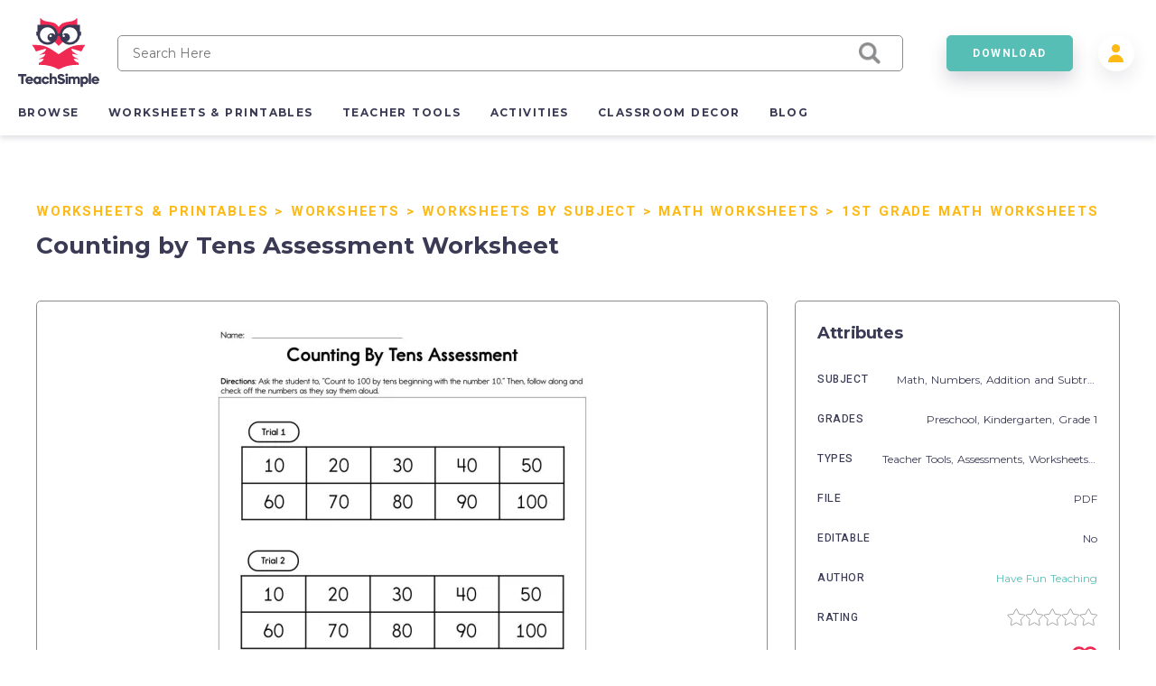

--- FILE ---
content_type: text/html; charset=utf-8
request_url: https://teachsimple.com/product/counting-by-tens-assessment-worksheet
body_size: 72511
content:
<!doctype html>
<html data-n-head-ssr lang="en" data-n-head="%7B%22lang%22:%7B%22ssr%22:%22en%22%7D%7D">
  <head >
    <meta data-n-head="ssr" charset="utf-8"><meta data-n-head="ssr" name="viewport" content="width=device-width, initial-scale=1"><meta data-n-head="ssr" content="best online resources for teachers, educational resources, education resource, educators resource, education resources, teacher resources, teacher created resources, teaching resources, teacher creative resources, teacher created resource" data-hid="keywords" name="keywords"><meta data-n-head="ssr" name="p:domain_verify" content="edcff9187d962ebe718aeb5191159582"><meta data-n-head="ssr" name="Teach Simple | Download Educational Resources" content="Download educational resources like worksheets, activities, games, lesson plans, and more from teachers for teachers. "><meta data-n-head="ssr" name="facebook-domain-verification" content="zqm9ewnejvj9yoomt0giji5sndn977"><meta data-n-head="ssr" name="google-signin-client_id" content="880048814998-n3f9e6t827uu0scil29f2429v69s8i8l.apps.googleusercontent.com"><meta data-n-head="ssr" name="viewport" content="width=device-width, initial-scale=1"><meta data-n-head="ssr" data-hid="description" name="description" content=" This Counting by Tens Assessment Worksheet is a great way for students to learn how to count to 100 by tens. This product is perfect for teachers who are looking for a way to help their students build counting fluency.  Counting by Tens Assessment Worksheet"><meta data-n-head="ssr" data-hid="twitter:title" name="twitter:title" content="Counting by Tens Assessment Worksheet"><meta data-n-head="ssr" data-hid="twitter:description" name="twitter:description" content=" This Counting by Tens Assessment Worksheet is a great way for students to learn how to count to 100 by tens. This product is perfect for teachers who are looking for a way to help their students build counting fluency.  Counting by Tens Assessment Worksheet"><meta data-n-head="ssr" data-hid="twitter:image" name="twitter:image" content="https://teachsimplecom.s3.us-east-2.amazonaws.com/images/counting-by-tens-assessment-worksheet/counting-by-tens-assessment-worksheet.jpg"><meta data-n-head="ssr" data-hid="twitter:image:alt" name="twitter:image:alt" content="undefined"><meta data-n-head="ssr" data-hid="og:type" property="og:type" content="product"><meta data-n-head="ssr" data-hid="og:title" property="og:title" content="Counting by Tens Assessment Worksheet"><meta data-n-head="ssr" data-hid="og:description" property="og:description" content=" This Counting by Tens Assessment Worksheet is a great way for students to learn how to count to 100 by tens. This product is perfect for teachers who are looking for a way to help their students build counting fluency.  Counting by Tens Assessment Worksheet"><meta data-n-head="ssr" data-hid="og:image" property="og:image" content="https://teachsimplecom.s3.us-east-2.amazonaws.com/images/counting-by-tens-assessment-worksheet/counting-by-tens-assessment-worksheet.jpg"><meta data-n-head="ssr" data-hid="og:url" property="og:url" content="https://teachsimple.com/product/counting-by-tens-assessment-worksheet"><meta data-n-head="ssr" data-hid="og:image:alt" property="og:image:alt" content="undefined"><meta data-n-head="ssr" data-hid="og:site_name" property="od:site_name" content="Teach Simple"><meta data-n-head="ssr" data-hid="product:price:amount" property="product:price:amount" content="39.99"><meta data-n-head="ssr" data-hid="product:price:currency" property="product:price:currency" content="USD"><title>Counting by Tens Assessment Worksheet by Teach Simple</title><link data-n-head="ssr" rel="preconnect" href="https://res.cloudinary.com" crossorigin="true"><link data-n-head="ssr" rel="icon" type="image/png" href="/favicon.png"><link data-n-head="ssr" data-hid="gf-prefetch" rel="dns-prefetch" href="https://fonts.gstatic.com/"><link data-n-head="ssr" data-hid="gf-preconnect" rel="preconnect" href="https://fonts.gstatic.com/" crossorigin=""><link data-n-head="ssr" data-hid="gf-origin-preconnect" rel="preconnect" href="https://fonts.googleapis.com/"><link data-n-head="ssr" data-hid="gf-preload" rel="preload" as="style" href="https://fonts.googleapis.com/css2?family=Heebo:wght@300;400;500;700&amp;family=Montserrat:wght@300;400;500;700&amp;display=swap"><link data-n-head="ssr" rel="canonical" href="https://teachsimple.com/product/counting-by-tens-assessment-worksheet"><script data-n-head="ssr" data-hid="gf-script">(function(){var l=document.createElement('link');l.rel="stylesheet";l.href="https://fonts.googleapis.com/css2?family=Heebo:wght@300;400;500;700&family=Montserrat:wght@300;400;500;700&display=swap";document.querySelector("head").appendChild(l);})();</script><noscript data-n-head="ssr"><iframe src="https://load.d.teachsimple.com/ns.html?id=GTM-PWFPSHF" height="0" width="0" style="display:none;visibility:hidden"></iframe></noscript><noscript data-n-head="ssr"><img height="1" width="1" style="display:none" src="https://www.facebook.com/tr?id=4067390693339286&ev=PageView&noscript=1"/></noscript><noscript data-n-head="ssr" data-hid="gf-noscript"><link rel="stylesheet" href="https://fonts.googleapis.com/css2?family=Heebo:wght@300;400;500;700&family=Montserrat:wght@300;400;500;700&display=swap"></noscript><link rel="preload" href="/_nuxt/898eaff.modern.js" as="script"><link rel="preload" href="/_nuxt/c05e815.modern.js" as="script"><link rel="preload" href="/_nuxt/21b3617.modern.js" as="script"><link rel="preload" href="/_nuxt/06fcc60.modern.js" as="script"><link rel="preload" href="/_nuxt/8852f59.modern.js" as="script"><link rel="preload" href="/_nuxt/dce0415.modern.js" as="script"><link rel="preload" href="/_nuxt/8bd7d2d.modern.js" as="script"><link rel="preload" href="/_nuxt/768dfcd.modern.js" as="script"><link rel="preload" href="/_nuxt/c6a413b.modern.js" as="script"><link rel="preload" href="/_nuxt/6cc6f23.modern.js" as="script"><link rel="preload" href="/_nuxt/063c269.modern.js" as="script"><link rel="preload" href="/_nuxt/a93161a.modern.js" as="script"><link rel="preload" href="/_nuxt/fd47fdc.modern.js" as="script"><link rel="preload" href="/_nuxt/4e93e7c.modern.js" as="script"><link rel="preload" href="/_nuxt/cb833fd.modern.js" as="script"><link rel="preload" href="/_nuxt/c31252b.modern.js" as="script"><style data-vue-ssr-id="d2cdb8f2:0 b8d2539e:0 c3ceb4f4:0 1adb391c:0 734d8a41:0 122b6bf0:0 a1f132a2:0 2d8886f5:0 b5cb38b4:0 6b0887b1:0 66cbf3e5:0 5ab21fce:0 00472a29:0 5cecada2:0 65b47c56:0 18fe61f0:0 bbb7974a:0 2f73e192:0 b4e44b90:0 fc815442:0 062dfa83:0 0b9efd02:0 a97d947a:0 84f7e150:0 c629b408:0 446b4fca:0">fieldset[disabled] .multiselect{pointer-events:none}.multiselect__spinner{background:#fff;display:block;height:38px;position:absolute;right:1px;top:1px;width:40px}.multiselect__spinner:after,.multiselect__spinner:before{border:2px solid transparent;border-radius:100%;border-top-color:#41b883;box-shadow:0 0 0 1px transparent;content:"";height:16px;left:50%;margin:-8px 0 0 -8px;position:absolute;top:50%;width:16px}.multiselect__spinner:before{animation:spinning 2.4s cubic-bezier(.41,.26,.2,.62);animation-iteration-count:infinite}.multiselect__spinner:after{animation:spinning 2.4s cubic-bezier(.51,.09,.21,.8);animation-iteration-count:infinite}.multiselect__loading-enter-active,.multiselect__loading-leave-active{opacity:1;transition:opacity .4s ease-in-out}.multiselect__loading-enter,.multiselect__loading-leave-active{opacity:0}.multiselect,.multiselect__input,.multiselect__single{font-family:inherit;font-size:16px;touch-action:manipulation}.multiselect{box-sizing:content-box;color:#35495e;display:block;min-height:40px;position:relative;text-align:left;width:100%}.multiselect *{box-sizing:border-box}.multiselect:focus{outline:none}.multiselect--disabled{background:#ededed;opacity:.6;pointer-events:none}.multiselect--active{z-index:50}.multiselect--active:not(.multiselect--above) .multiselect__current,.multiselect--active:not(.multiselect--above) .multiselect__input,.multiselect--active:not(.multiselect--above) .multiselect__tags{border-bottom-left-radius:0;border-bottom-right-radius:0}.multiselect--active .multiselect__select{transform:rotate(180deg)}.multiselect--above.multiselect--active .multiselect__current,.multiselect--above.multiselect--active .multiselect__input,.multiselect--above.multiselect--active .multiselect__tags{border-top-left-radius:0;border-top-right-radius:0}.multiselect__input,.multiselect__single{background:#fff;border:none;border-radius:5px;box-sizing:border-box;display:inline-block;line-height:20px;margin-bottom:8px;min-height:20px;padding:0 0 0 5px;position:relative;transition:border .1s ease;vertical-align:top;width:100%}.multiselect__input::-moz-placeholder{color:#35495e}.multiselect__input::placeholder{color:#35495e}.multiselect__tag~.multiselect__input,.multiselect__tag~.multiselect__single{width:auto}.multiselect__input:hover,.multiselect__single:hover{border-color:#cfcfcf}.multiselect__input:focus,.multiselect__single:focus{border-color:#a8a8a8;outline:none}.multiselect__single{margin-bottom:8px;padding-left:5px}.multiselect__tags-wrap{display:inline}.multiselect__tags{background:#fff;border:1px solid #e8e8e8;border-radius:5px;display:block;font-size:14px;min-height:40px;padding:8px 40px 0 8px}.multiselect__tag{background:#41b883;border-radius:5px;color:#fff;display:inline-block;line-height:1;margin-bottom:5px;margin-right:10px;max-width:100%;overflow:hidden;padding:4px 26px 4px 10px;position:relative;text-overflow:ellipsis;white-space:nowrap}.multiselect__tag-icon{border-radius:5px;bottom:0;cursor:pointer;font-style:normal;font-weight:700;line-height:22px;margin-left:7px;position:absolute;right:0;text-align:center;top:0;transition:all .2s ease;width:22px}.multiselect__tag-icon:after{color:#266d4d;content:"\D7";font-size:14px}.multiselect__tag-icon:focus,.multiselect__tag-icon:hover{background:#369a6e}.multiselect__tag-icon:focus:after,.multiselect__tag-icon:hover:after{color:#fff}.multiselect__current{border:1px solid #e8e8e8;border-radius:5px;min-height:40px;overflow:hidden;padding:8px 30px 0 12px;white-space:nowrap}.multiselect__current,.multiselect__select{box-sizing:border-box;cursor:pointer;display:block;line-height:16px;margin:0;-webkit-text-decoration:none;text-decoration:none}.multiselect__select{height:38px;padding:4px 8px;position:absolute;right:1px;text-align:center;top:1px;transition:transform .2s ease;width:40px}.multiselect__select:before{border-color:#999 transparent transparent;border-style:solid;border-width:5px 5px 0;color:#999;content:"";margin-top:4px;position:relative;right:0;top:65%}.multiselect__placeholder{color:#adadad;display:inline-block;margin-bottom:10px;padding-top:2px}.multiselect--active .multiselect__placeholder{display:none}.multiselect__content-wrapper{background:#fff;border:1px solid #e8e8e8;border-bottom-left-radius:5px;border-bottom-right-radius:5px;border-top:none;display:block;max-height:240px;overflow:auto;position:absolute;width:100%;z-index:50;-webkit-overflow-scrolling:touch}.multiselect__content{display:inline-block;list-style:none;margin:0;min-width:100%;padding:0;vertical-align:top}.multiselect--above .multiselect__content-wrapper{border-bottom:none;border-bottom-left-radius:0;border-bottom-right-radius:0;border-top:1px solid #e8e8e8;border-top-left-radius:5px;border-top-right-radius:5px;bottom:100%}.multiselect__content::webkit-scrollbar{display:none}.multiselect__element{display:block}.multiselect__option{cursor:pointer;display:block;line-height:16px;min-height:40px;padding:12px;position:relative;-webkit-text-decoration:none;text-decoration:none;text-transform:none;vertical-align:middle;white-space:nowrap}.multiselect__option:after{font-size:13px;line-height:40px;padding-left:20px;padding-right:12px;position:absolute;right:0;top:0}.multiselect__option--highlight{background:#41b883;color:#fff;outline:none}.multiselect__option--highlight:after{background:#41b883;color:#fff;content:attr(data-select)}.multiselect__option--selected{background:#f3f3f3;color:#35495e;font-weight:700}.multiselect__option--selected:after{background:inherit;color:silver;content:attr(data-selected)}.multiselect__option--selected.multiselect__option--highlight{background:#ff6a6a;color:#fff}.multiselect__option--selected.multiselect__option--highlight:after{background:#ff6a6a;color:#fff;content:attr(data-deselect)}.multiselect--disabled .multiselect__current,.multiselect--disabled .multiselect__select{background:#ededed;color:#a6a6a6}.multiselect__option--disabled{background:#ededed!important;color:#a6a6a6!important;cursor:text;pointer-events:none}.multiselect__option--group{background:#ededed;color:#35495e}.multiselect__option--group.multiselect__option--highlight{background:#35495e;color:#fff}.multiselect__option--group.multiselect__option--highlight:after{background:#35495e}.multiselect__option--disabled.multiselect__option--highlight{background:#dedede}.multiselect__option--group-selected.multiselect__option--highlight{background:#ff6a6a;color:#fff}.multiselect__option--group-selected.multiselect__option--highlight:after{background:#ff6a6a;color:#fff;content:attr(data-deselect)}.multiselect-enter-active,.multiselect-leave-active{transition:all .15s ease}.multiselect-enter,.multiselect-leave-active{opacity:0}.multiselect__strong{display:inline-block;line-height:20px;margin-bottom:8px;vertical-align:top}[dir=rtl] .multiselect{text-align:right}[dir=rtl] .multiselect__select{left:1px;right:auto}[dir=rtl] .multiselect__tags{padding:8px 8px 0 40px}[dir=rtl] .multiselect__content{text-align:right}[dir=rtl] .multiselect__option:after{left:0;right:auto}[dir=rtl] .multiselect__clear{left:12px;right:auto}[dir=rtl] .multiselect__spinner{left:1px;right:auto}@keyframes spinning{0%{transform:rotate(0)}to{transform:rotate(2turn)}}
.vue-modal-bottom,.vue-modal-bottomLeft,.vue-modal-bottomRight,.vue-modal-left,.vue-modal-right,.vue-modal-top,.vue-modal-topLeft,.vue-modal-topRight{background:#0000;display:block;overflow:hidden;position:absolute;z-index:9999999}.vue-modal-bottomLeft,.vue-modal-bottomRight,.vue-modal-topLeft,.vue-modal-topRight{height:12px;width:12px}.vue-modal-top{cursor:n-resize;height:12px;right:12;top:0;width:100%}.vue-modal-bottom{bottom:0;cursor:s-resize;height:12px;left:0;width:100%}.vue-modal-left{cursor:w-resize;height:100%;left:0;top:0;width:12px}.vue-modal-right{cursor:e-resize;height:100%;right:0;top:0;width:12px}.vue-modal-topRight{background:#0000;cursor:ne-resize;right:0;top:0}.vue-modal-topLeft{cursor:nw-resize;left:0;top:0}.vue-modal-bottomLeft{bottom:0;cursor:sw-resize;left:0}.vue-modal-bottomRight{bottom:0;cursor:se-resize;right:0}#vue-modal-triangle:after{background:#0000;border-bottom:10px solid #ddd;border-left:10px solid #0000;content:"";display:block;height:0;left:0;position:absolute;top:0;width:0}#vue-modal-triangle.clicked:after{border-bottom:10px solid #369be9}.vm--block-scroll{overflow:hidden;width:100vw}.vm--container{z-index:999}.vm--container,.vm--overlay{box-sizing:border-box;height:100vh;left:0;position:fixed;top:0;width:100%}.vm--overlay{background:#0003;opacity:1}.vm--container.scrollable{height:100%;min-height:100vh;overflow-y:auto;-webkit-overflow-scrolling:touch}.vm--modal{background-color:#fff;border-radius:3px;box-shadow:0 20px 60px -2px #1b213a66;box-sizing:border-box;overflow:hidden;position:relative}.vm--container.scrollable .vm--modal{margin-bottom:2px}.vm--top-right-slot{display:block;position:absolute;right:0;top:0}.vm-transition--overlay-enter-active,.vm-transition--overlay-leave-active{transition:all 50ms}.vm-transition--overlay-enter,.vm-transition--overlay-leave-active{opacity:0}.vm-transition--modal-enter-active,.vm-transition--modal-leave-active{transition:all .4s}.vm-transition--modal-enter,.vm-transition--modal-leave-active{opacity:0;transform:translateY(-20px)}.vm-transition--default-enter-active,.vm-transition--default-leave-active{transition:all 2ms}.vm-transition--default-enter,.vm-transition--default-leave-active{opacity:0}.vue-dialog{font-size:14px}.vue-dialog div{box-sizing:border-box}.vue-dialog-content{flex:1 0 auto;padding:14px;width:100%}.vue-dialog-content-title{font-weight:600;padding-bottom:14px}.vue-dialog-buttons{border-top:1px solid #eee;display:flex;flex:0 1 auto;width:100%}.vue-dialog-buttons-none{padding-bottom:14px;width:100%}.vue-dialog-button{background:#0000;border:0;box-sizing:border-box;color:inherit;cursor:pointer;font-size:inherit;height:40px;line-height:40px;font:inherit;margin:0;outline:none;padding:0}.vue-dialog-button:hover{background:#f9f9f9}.vue-dialog-button:active{background:#f3f3f3}.vue-dialog-button:not(:first-of-type){border-left:1px solid #eee}
:root{--y-video-background-color:#000;--y-video-button-width:68px;--y-video-button-height:48px;--y-video-button-padding:0;--y-video-button-border-width:0;--y-video-button-background-color:transparent;--y-video-button-fill:#212121;--y-video-button-fill-opacity:0.8;--y-video-button-active-fill:red;--y-video-button-active-fill-opacity:1;--y-video-button-icon-fill:#fff}.y-video{background-color:#000;background-color:var(--y-video-background-color,#000);cursor:pointer}.y-video__inner{position:relative}.y-video__embed,.y-video__media{border-width:0;height:100%;left:0;position:absolute;top:0;width:100%}.y-video__media--type--img{-o-object-fit:cover;object-fit:cover}.y-video__button{background-color:transparent;background-color:var(--y-video-button-background-color,transparent);border-width:0;border-width:var(--y-video-button-border-width,0);cursor:pointer;height:48px;height:var(--y-video-button-height,48px);left:50%;padding:0;padding:var(--y-video-button-padding,0);position:absolute;top:50%;transform:translate(-50%,-50%);width:68px;width:var(--y-video-button-width,68px)}.y-video__button-shape{fill:#212121;fill:var(--y-video-button-fill,#212121);fill-opacity:.8;fill-opacity:var(--y-video-button-fill-opacity,.8)}.y-video__button-icon{fill:#fff;fill:var(--y-video-button-icon-fill,#fff)}.y-video__button:focus{outline:0}.y-video:hover .y-video__button-shape,.y-video__button:focus .y-video__button-shape{fill:red;fill:var(--y-video-button-active-fill,red);fill-opacity:1;fill-opacity:var(--y-video-button-active-fill-opacity,1)}
.image-container{background-position:50%;background-repeat:no-repeat;background-size:cover}.image-container.display{background-size:contain}.image-container.border{border:1px solid #f02953}.pricing-container{display:flex;justify-content:center;width:100%}.pricing-container.banner{margin-top:1.4rem}@media only screen and (max-width:1179px){.pricing-container.banner .left-card{margin-bottom:5.4rem}.pricing-container{flex-direction:column}.pricing-container.banner{margin-top:0}}.pricing-container .center-card,.pricing-container .left-card,.pricing-container .right-card{margin-left:5%}.pricing-container .center-card:first-child,.pricing-container .left-card:first-child,.pricing-container .right-card:first-child{margin-left:0}@media only screen and (max-width:1179px){.pricing-container .center-card,.pricing-container .left-card,.pricing-container .right-card{align-items:center;display:flex;justify-content:center;margin-bottom:4rem;margin-left:0}.pricing-container .left-card{order:1}.pricing-container .center-card{order:2}.pricing-container .right-card{margin-bottom:4rem;order:3}}.spinner-wrap{background-color:hsla(0,0%,100%,.7);bottom:0;left:0;position:fixed;right:0;top:0;user-select:none;-moz-user-select:none;-ms-user-select:none;-webkit-user-select:none;-khtml-user-select:none;z-index:10}.spinner-wrap,.spinner-wrap .spinner-container{align-items:center;display:flex;justify-content:center}.spinner-wrap .spinner-container{flex-direction:column}.spinner-wrap .spinner-container span{color:#f02953;display:block;font-size:1.6rem;line-height:2.4rem;max-width:80rem;padding:2rem;text-align:center}@media only screen and (max-width:540px){.spinner-wrap .spinner-container span{font-size:1.5rem}}.section-defaults{padding-bottom:6rem;padding-top:3rem}.ratio{padding-top:62.5%;width:100%}.add-edit-form{display:flex;justify-content:space-between;position:relative;width:100%}@media only screen and (max-width:959px){.add-edit-form{flex-direction:column}}.add-edit-form .left-part,.add-edit-form .right-part{flex:1;max-width:72rem;padding-bottom:6rem}.add-edit-form .left-part{margin-right:6rem}@media only screen and (max-width:1439px){.add-edit-form .left-part{margin-right:5%}}@media only screen and (max-width:959px){.add-edit-form .left-part{margin-right:0}}.table-message{font-size:1.2rem;margin-top:2rem;text-align:center;width:100%}.error-msg{color:#f02953;font-size:1rem;padding-top:.2rem}.error-msg.absolute{bottom:-1.6rem;left:1rem;position:absolute}.password-validation-msg{color:#02379b;font-size:1rem;padding-top:.3rem}.caps-lock{color:#f02953;font-size:1.2rem;font-weight:500;padding-left:1.2rem;padding-top:.5rem;text-align:left}.standard-label{font-size:1.2rem;margin-bottom:.8rem}.multiselect__tags{background-color:#f7f9fa;border:1px solid #8c8c8c!important;font-size:14px!important}.multiselect__option--highlight,.multiselect__option--highlight:after,.multiselect__tags .multiselect__tag{background:#57beb5!important}.multiselect__option{font-size:14px!important}.multiselect__option--selected.multiselect__option--highlight,.multiselect__option--selected.multiselect__option--highlight:after{background:#f02953!important}.multiselect__single{font-size:14px!important}.multiselect__input,.multiselect__single{background-color:#f7f9fa}.multiselect__input::-moz-placeholder{font-size:14px!important}.multiselect__input::placeholder{font-size:14px!important}.disabled{opacity:.5}.disabled,.disabled-op{pointer-events:none;user-select:none;-moz-user-select:none;-ms-user-select:none;-webkit-user-select:none;-khtml-user-select:none}.disabled-op{opacity:.9}.prevent-click{opacity:1;pointer-events:none;user-select:none;-moz-user-select:none;-ms-user-select:none;-webkit-user-select:none;-khtml-user-select:none}.helper-text{bottom:-1.6rem;color:#00bcc4;font-size:1rem;left:1rem;position:absolute}.helper-text.error{color:#f02953}.product-spinner{align-items:center;background-color:#fff;display:flex;flex-direction:column;height:30rem;justify-content:center;left:0;position:absolute;top:0;width:100%;z-index:10}.product-spinner .text{color:#f02953;font-size:1.3rem;margin-top:2rem}.pricing-page,.upgrade-plan{padding-bottom:10rem;padding-left:5.4rem;padding-right:5.4rem}@media only screen and (max-width:1439px){.pricing-page,.upgrade-plan{padding-left:4rem;padding-right:4rem}}@media only screen and (max-width:1179px){.pricing-page,.upgrade-plan{padding-left:2.4rem;padding-right:2.4rem}}@media only screen and (max-width:320px){.pricing-page,.upgrade-plan{padding-left:2rem;padding-right:2rem}}.billing-form,.user-form{border-radius:5px;box-shadow:1rem 1rem 4rem rgba(58,58,85,.1);padding:3.6rem;width:100%}@media only screen and (max-width:540px){.billing-form,.user-form{padding-left:2.4rem;padding-right:2.4rem}}.user-form{min-height:56rem}.user-form.width{margin:0 auto;max-width:56rem;min-height:40rem}.form-title{color:#3a3a55;font-family:"Montserrat",sans-serif;font-size:4.8rem;font-size:2.6rem!important;font-weight:700;letter-spacing:-.02em;margin-bottom:2.4rem}@media only screen and (max-width:1179px){.form-title{font-size:3.8rem}}@media only screen and (max-width:540px){.form-title{font-size:2.6rem}}@media only screen and (max-width:320px){.form-title{font-size:2.4rem!important}}.form-title.center{text-align:center}.form-title.gray{color:#8c8c8c;font-size:2.2rem!important;margin-bottom:2rem}@media only screen and (max-width:540px){.form-title.gray{font-size:1.8rem!important}}.standard-form-text{font-size:1.4rem;padding-bottom:1rem;padding-top:2rem;text-align:center}.standard-form-input{margin-top:2.8rem}.standard-form-input .input{align-items:center;display:flex;height:4rem;position:relative;width:100%}.standard-form-input .input input{background-color:#f7f9fa;border:1px solid #8c8c8c;border-radius:5px;font-family:"Montserrat",sans-serif;font-size:1.2rem;height:100%;outline:none;padding:0 1.6rem;width:100%}.standard-form-input .input input.error{border:1px solid #f02953}.standard-form-input .input input{border:1px solid #cecece}.standard-form-btn{display:flex;justify-content:center;margin-top:4.8rem;width:100%}.price-card{align-items:center;background-color:#fff;border:1px solid #d1dbe3;border-radius:5px;display:flex;flex-direction:column;height:48rem;padding:8rem 4rem 4rem;position:relative;transition:all .3s ease-in-out;width:36rem;z-index:1}.price-card.large{height:52rem}.price-card.small{height:42rem;padding-top:4rem;width:34rem}@media only screen and (max-width:540px){.price-card{height:auto;max-width:36rem;padding-bottom:12rem;padding-left:2rem;padding-right:2rem;width:100%}}.price-card.large,.price-card.unlimited{border-color:#57beb5;box-shadow:0 .3rem .6rem rgba(58,58,85,.16)}.price-card.wide{padding-top:6rem;width:40rem}.price-card:hover{box-shadow:0 1rem 3rem rgba(58,58,85,.2)}.price-card .ribbon{background-image:url(/images/icons/save_43.svg);background-position:100%;background-size:14rem;display:block;padding:1.5rem;position:absolute;right:0;top:2rem;width:14rem}.price-card .ribbon span{color:#3a3a55;color:#fff;font-family:"Heebo",sans-serif;font-size:1.5rem;font-size:1.3rem;font-weight:700;letter-spacing:.12em;line-height:2.4rem;padding-left:2rem}@media only screen and (max-width:540px){.price-card .ribbon span{font-size:1.4rem;font-size:1.3rem!important}}.price-card .card-title-wrap{height:5rem;margin-bottom:2.4rem}.price-card.large .card-title-wrap{margin-bottom:0}.price-card.small .card-title-wrap{height:4rem}.price-card .card-title{color:#3a3a55;font-family:"Heebo",sans-serif;font-size:1.5rem;font-size:1.6rem;font-weight:700;letter-spacing:.12em;line-height:2.4rem;margin-bottom:.4rem;min-height:2rem;text-align:center;text-transform:uppercase}@media only screen and (max-width:540px){.price-card .card-title{font-size:1.4rem}}.price-card .card-sub-title{color:#3a3a55;font-family:"Heebo",sans-serif;font-size:1.5rem;font-size:1.6rem;font-weight:700;letter-spacing:.12em;line-height:2.4rem;text-align:center;text-transform:capitalize}@media only screen and (max-width:540px){.price-card .card-sub-title{font-size:1.4rem}}.price-card .card-sub-title.red{color:#f02953}.price-card .card-tag-line{font-size:1.4rem;font-weight:500;margin-top:.4rem;text-align:center}.price-card .card-price-wrap{height:6rem;margin-bottom:2.4rem}.price-card.large .card-price-wrap{margin-bottom:1.6rem}.price-card .card-price{color:#57beb5;font-size:3.4rem;margin-bottom:.4rem;text-align:center}@media only screen and (max-width:540px){.price-card .card-price{font-size:2.6rem}}.price-card.wide .card-price{margin-bottom:1rem}.price-card .card-features,.price-card .card-price-text,.price-card .card-text{color:#8c8c8c;font-family:"Montserrat",sans-serif;font-size:1.4rem;font-size:1.3rem;letter-spacing:.05em;line-height:2.4rem;text-align:center}.price-card .card-price-text,.price-card .card-text{margin-bottom:1.6rem}.price-card.wide .card-text{padding-top:2rem}.price-card .card-text{color:#3a3a55}@media only screen and (max-width:540px){.price-card .card-text{font-size:1.3rem;line-height:2rem}}.price-card .card-features span{display:block;font-size:1.2rem;margin-bottom:.5rem}.price-card .card-features.cancel span{color:#4a4a4a;font-weight:500;margin-bottom:2rem}.price-card .card-button{bottom:5.5rem;position:absolute}.price-card .card-button.disabled{opacity:.5;pointer-events:none;user-select:none;-moz-user-select:none;-ms-user-select:none;-webkit-user-select:none;-khtml-user-select:none}@media only screen and (max-width:540px){.price-card .card-button{bottom:4rem}}.price-card .card-banner{align-items:center;color:#f02953;display:flex;font-family:"Heebo",sans-serif;font-size:1.5rem;font-weight:700;height:8rem;justify-content:center;letter-spacing:.12em;line-height:2.4rem;position:absolute;top:0;width:100%}@media only screen and (max-width:540px){.price-card .card-banner{font-size:1.4rem}}.price-card .card-banner.background{background-color:#f02953;color:#fff!important;font-weight:500!important}.price-card.wide .card-banner{font-size:1.7rem;height:9.2rem}.price-card.continuity{border-color:#57beb5;box-shadow:0 .3rem .6rem rgba(58,58,85,.16);height:44rem;margin-left:auto;margin-right:4rem;padding-left:3.2rem;padding-right:3.2rem;padding-top:4rem}.price-card.continuity.cancel{margin-left:0;margin-right:0}@media only screen and (max-width:959px){.price-card.continuity{margin-right:0}}.price-card.continuity .card-title-wrap{margin-bottom:0}.price-card.continuity .card-price-wrap{height:5rem;margin-bottom:1.6rem}.price-card.continuity .card-title{text-transform:capitalize}.price-card.continuity .card-text{margin-bottom:2rem}.collection-card-wrap{background-color:#fff;border:1px solid #3a3a55;border-radius:5px;left:10rem;position:absolute;width:34rem;z-index:10}@media only screen and (max-width:1599px){.collection-card-wrap{left:0;width:100%}}.input-error-message{color:#f02953;font-size:1.2rem;margin:.5rem}.swiper-wrapper{align-items:center}
.nuxt-progress{background-color:#000;height:2px;left:0;opacity:1;position:fixed;right:0;top:0;transition:width .1s,opacity .4s;width:0;z-index:999999}.nuxt-progress.nuxt-progress-notransition{transition:none}.nuxt-progress-failed{background-color:red}
*,:after,:before{box-sizing:border-box;-webkit-box-sizing:border-box;-moz-box-sizing:border-box;margin:0;padding:0}html{font-size:62.5%;word-spacing:1px;-ms-text-size-adjust:100%;-webkit-text-size-adjust:100%;-moz-osx-font-smoothing:grayscale;-webkit-font-smoothing:antialiased;box-sizing:border-box}body,html{height:100%;overflow-x:hidden;position:relative;width:100%}body{color:#3a3a55;font-family:"Montserrat",sans-serif;font-size:1.5rem;font-weight:400}a,a:focus,a:hover{color:inherit;outline:none;position:relative;-webkit-text-decoration:none;text-decoration:none}button{cursor:pointer}button,button:active,button:active:focus,button:focus{border:none;box-shadow:none;outline:none}main{min-height:calc(100vh - 46rem)}@media only screen and (max-width:1179px){main{min-height:calc(100vh - 76rem)}}@media only screen and (max-width:959px){main{min-height:calc(100vh - 74.4rem)}}@media only screen and (max-width:540px){main{min-height:20rem}}::-moz-selection{background-color:#57beb5;color:#fff}::selection{background-color:#57beb5;color:#fff}.banner-info{background-color:#57beb5;color:#3a3a55;color:#fff;font-size:1.6rem;line-height:2.4rem;margin-bottom:1rem;padding:2rem;text-align:center}.banner-info a{color:#fff;-webkit-text-decoration:underline;text-decoration:underline}@media only screen and (max-width:540px){.banner-info{margin-top:4rem}}
.header-container{box-shadow:0 .3rem .6rem rgba(58,58,85,.16);height:15rem;position:relative;z-index:100}@media only screen and (max-width:959px){.header-container{height:9rem}}.header-column{align-items:center;display:flex;flex-direction:column;height:100%;margin:0 auto;max-width:1480px;padding:0 2rem}@media only screen and (max-width:959px){.header-column{padding:0 1rem}}.checkout-wrap{display:flex;justify-content:center;left:50%;position:absolute;top:50%;transform:translate(-50%,-50%);width:100%}.checkout-wrap img{height:7.2rem;width:auto}@media only screen and (max-width:749px){.checkout-wrap img{height:6rem}}@media only screen and (max-width:540px){.checkout-wrap img{height:5rem}.checkout-wrap{top:12rem}}.header{align-items:center;display:flex;margin-top:2rem;width:100%}@media only screen and (max-width:959px){.header{justify-content:space-between;margin-top:.5rem}}.search-wrap{align-items:center;display:flex;flex:1;flex-direction:column;justify-content:center;padding:0 2rem}@media only screen and (max-width:959px){.search-wrap{max-width:56rem}}@media only screen and (max-width:540px){.search-wrap{display:none}}.mobile-search{display:none}@media only screen and (max-width:959px){.mobile-search{margin:0 2rem}}@media only screen and (max-width:540px){.mobile-search{display:block;margin-left:0}}.search-icon-wrap{cursor:pointer;display:none;margin-right:3rem}.search-icon-wrap img{display:block;height:auto;width:2.3rem}@media only screen and (max-width:540px){.search-icon-wrap{display:block}}.vertical-dots{cursor:pointer;display:none;height:2.5rem;padding:0 1rem;width:auto}@media only screen and (max-width:959px){.vertical-dots{display:block}}.header-btn{flex:1;margin:0 2rem 0 2.8rem;max-width:14rem!important}@media only screen and (max-width:1179px){.header-btn{margin-left:0;margin-right:1rem;order:2}}@media only screen and (max-width:959px){.header-btn{width:auto}}@media only screen and (max-width:540px){.header-btn{display:none}}.user-options{align-items:center;display:flex;height:100%;position:relative}@media only screen and (max-width:1179px){.user-options{order:3}}#header-max-btn{display:none;margin:0;padding:0;width:100%}#header-max-btn div{height:100%;width:100%}#header-max-btn.fixed{position:fixed;top:0}@media only screen and (max-width:540px){#header-max-btn{display:flex}}
.logo-container{cursor:pointer;position:relative;z-index:1}@media only screen and (max-width:959px){.logo-container.header-logo{margin-right:auto}}.logo-container.hide-logo{display:none}@media only screen and (max-width:540px){.logo-container .large{display:none}}.logo-container .small{display:none}@media only screen and (max-width:540px){.logo-container .small{display:block}}.logo-container img{display:block;height:auto;width:9rem}@media only screen and (max-width:959px){.logo-container img{width:8rem}}@media only screen and (max-width:540px){.logo-container img{height:6rem;width:auto}}@media only screen and (max-width:320px){.logo-container img{height:5rem}}
.search-bar{align-items:center;display:flex;height:4rem;position:relative;width:100%}.search-bar input{border:1px solid #8c8c8c;border-radius:5px;font-family:"Montserrat",sans-serif;height:100%;outline:none;padding:0 1.6rem;width:100%}.search-bar input.error{border:1px solid #f02953}.search-bar .search-bar-icon{cursor:pointer;height:auto;position:absolute;right:2.5rem;width:2.4rem}@media only screen and (max-width:959px){.search-bar .search-bar-icon{width:2rem}}.search-bar.large{height:4rem;max-width:72rem;width:72rem}@media only screen and (max-width:1179px){.search-bar.large{margin-left:auto;margin-right:auto;width:100%}}@media only screen and (max-width:959px){.search-bar.large{max-width:64rem}}.search-bar.large .search-bar-icon{cursor:pointer;right:2rem}@media only screen and (max-width:959px){.search-bar.large .search-bar-icon{height:auto;width:2.4rem}}
.button{align-items:center;border-radius:5px;box-shadow:0 1rem 2rem rgba(58,58,85,.2);display:flex;font-family:"Heebo",sans-serif;font-size:1.2rem;font-weight:700;justify-content:center;letter-spacing:.12em;padding:0 2rem!important;text-transform:uppercase}.button:disabled{cursor:not-allowed;opacity:.7}.button.capitalize{text-transform:capitalize}.button.full{border-radius:0!important;font-size:1.5rem;height:5.4rem!important;max-width:100%}@media only screen and (max-width:540px){.button.full{font-size:1.4rem!important;height:4.8rem!important}}@media only screen and (max-width:320px){.button.full{font-size:1.2rem!important}}.button.cyan{background-color:#57beb5;border:1px solid #57beb5;color:#fff}.button.cyan svg{fill:#fff}.button.cyan-inverse{background-color:#fff;border:1px solid #57beb5;color:#57beb5}.button.red{background-color:#fff;border:1px solid #f02953;color:#f02953}.button.delete{background-color:#f02953;color:#fff}.button.gray{background-color:#fff;border:1px solid #8c8c8c;color:#8c8c8c}.button.gray-solid{background-color:#8c8c8c;color:#fff}.button.warning{background-color:#fdba16;color:#fff}.button.purple{background-color:#3a3a55;color:#fff}.button .btn-icon{margin-right:1rem;width:2rem}@media only screen and (max-width:1179px){.button .btn-icon{margin-right:.8rem;width:1.6rem}}.button .btn-icon img{display:block;height:auto;width:100%}
.icon-container{align-items:center;display:flex;height:100%;padding-left:.8rem;padding-right:.4rem}@media only screen and (max-width:959px){.icon-container{display:none}}.icon-wrap{align-items:center;border-radius:50%;box-shadow:0 1rem 2rem rgba(58,58,85,.1);cursor:pointer;height:4rem;justify-content:center;width:4rem}.icon-wrap,.user-menu{background-color:#fff;display:flex}.user-menu{border-radius:5px;box-shadow:0 1rem 3rem rgba(58,58,85,.2);color:#3a3a55;flex-direction:column;font-family:"Heebo",sans-serif;font-size:1.5rem;font-size:1.4rem;font-weight:700;letter-spacing:.12em;letter-spacing:.1em;line-height:2.4rem;min-width:18rem;padding:2.4rem 3.2rem;position:absolute;right:-2rem;text-transform:uppercase;top:8rem;z-index:101}@media only screen and (max-width:540px){.user-menu{font-size:1.4rem}}.user-menu.auth{min-width:24rem}.user-menu:before{background-color:transparent;left:0;top:-.5rem;width:100%}.user-menu:after,.user-menu:before{content:"";height:.5rem;position:absolute}.user-menu:after{background-color:#fff;clip-path:polygon(50% 0,0 100%,100% 100%);right:3.3rem;top:-.4rem;width:1.4rem}.user-menu .email,.user-menu .menu-options,.user-menu .username{border-bottom:1px solid #cecece;margin-bottom:1rem;padding-bottom:.8rem}.user-menu .email{text-transform:lowercase}.user-menu .auth-action{cursor:pointer}.user-menu .auth-action,.user-menu .option{margin:.4rem 0;padding:.4rem 0;transition:all .3s ease-in-out}.user-menu .auth-action a,.user-menu .auth-action span,.user-menu .option a,.user-menu .option span{cursor:pointer;transition:all .3s ease-in-out}.user-menu .auth-action a:hover,.user-menu .auth-action span:hover,.user-menu .option a:hover,.user-menu .option span:hover{color:#57beb5}.user-menu .auth-action.red,.user-menu .option.red{color:#f02953}.user-menu .auth-action.red.active,.user-menu .option.red.active{color:#57beb5}.user-menu .auth-action.red:hover,.user-menu .option.red:hover{color:#f02953}
.main-navigation-container[data-v-6f7bc4d8]{align-items:center;align-self:start;display:flex;flex-direction:column;margin-top:2rem}.navigation[data-v-6f7bc4d8]{align-items:center;display:flex;gap:1.5rem;justify-content:center;position:relative}@media only screen and (max-width:1179px){.navigation[data-v-6f7bc4d8]{gap:0;justify-content:flex-start}}@media only screen and (max-width:959px){.navigation[data-v-6f7bc4d8]{display:none}}.navigation-container[data-v-6f7bc4d8]{margin-right:3.2rem}@media only screen and (max-width:1179px){.navigation-container[data-v-6f7bc4d8]{font-size:1.1rem;margin-right:2.8rem}}.navigation-container[data-v-6f7bc4d8]:last-child{margin-right:0!important}.navigation-link[data-v-6f7bc4d8]{color:#3a3a55;cursor:pointer;font-size:1.2rem;font-weight:700;letter-spacing:.12em;position:relative;text-transform:uppercase;transition:all .3s ease-in-out}.navigation-link.active[data-v-6f7bc4d8],.navigation-link[data-v-6f7bc4d8]:hover{color:#57beb5}.navigation-menu[data-v-6f7bc4d8]{position:relative;width:calc(100% + 5rem)}.main-navigation-menu[data-v-6f7bc4d8]{background-color:#fff;border-radius:.5rem;box-shadow:0 1rem 3rem rgba(58,58,85,.2);display:flex;min-width:20rem;padding:1.5rem 0;position:absolute;top:1.5rem;z-index:101}.main-navigation-menu-column[data-v-6f7bc4d8]{border-right:1px solid #ececec;text-transform:none}.main-navigation-menu-column[data-v-6f7bc4d8]:last-child{border-right:none}
.product-page{margin:0 auto;max-width:1480px;min-height:768px;overflow:hidden;overflow:visible;padding-bottom:4rem}.product-page .loading-container{align-items:center;display:flex;flex-direction:column;justify-content:center;min-height:768px}.product-page .loading-container span{color:#f02953;display:block;font-size:1.6rem;font-weight:500;line-height:2.4rem;max-width:80rem;padding:2rem;text-align:center}@media only screen and (max-width:540px){.product-page .loading-container span{font-size:1.5rem}}.product-page #product-about,.product-page #product-description{color:#000;font-family:"Montserrat",sans-serif;font-size:1.4rem;letter-spacing:.05em;letter-spacing:0;line-height:2.4rem}.product-page #product-about a,.product-page #product-description a{color:#57beb5}.product-page #product-about ol,.product-page #product-about ul,.product-page #product-description ol,.product-page #product-description ul{margin-left:1rem;padding:0 1rem}.product-page .product-container{min-height:100vh;padding-left:5.4rem;padding-right:5.4rem;padding-top:7.2rem}@media only screen and (max-width:1439px){.product-page .product-container{padding-left:4rem;padding-right:4rem}}@media only screen and (max-width:1179px){.product-page .product-container{padding-left:2.4rem;padding-right:2.4rem}}@media only screen and (max-width:320px){.product-page .product-container{padding-left:2rem;padding-right:2rem}}.product-page .product-container .product-title{word-wrap:break-word;font-family:"Montserrat",sans-serif;font-size:2.6rem;font-weight:700;letter-spacing:-.02em;letter-spacing:0}@media only screen and (max-width:1179px){.product-page .product-container .product-title{font-size:3.8rem}}@media only screen and (max-width:540px){.product-page .product-container .product-title{font-size:2.6rem}}@media only screen and (max-width:320px){.product-page .product-container .product-title{font-size:2.4rem!important}}@media only screen and (max-width:1179px){.product-page .product-container .product-title{font-size:2.6rem}}@media only screen and (max-width:540px){.product-page .product-container .product-title{font-size:2.2rem}}.product-page .product-container .free-item{background-color:#00bcc4;border-radius:5px;color:#fff;display:inline-block;font-size:1.2rem;margin-top:1.6rem;padding:.8rem}.product-page .product-container .product-section{margin-bottom:2rem;margin-top:8.2rem}@media only screen and (max-width:1179px){.product-page .product-container .product-section{margin-top:4rem}}.product-page .product-container .product-section .title{font-family:"Montserrat",sans-serif;font-size:1.8rem;font-weight:700;letter-spacing:-.02em;letter-spacing:0;margin-bottom:2rem}@media only screen and (max-width:1179px){.product-page .product-container .product-section .title{font-size:3.8rem}}@media only screen and (max-width:540px){.product-page .product-container .product-section .title{font-size:2.6rem}}@media only screen and (max-width:320px){.product-page .product-container .product-section .title{font-size:2.4rem!important}}@media only screen and (max-width:1179px){.product-page .product-container .product-section .title{font-size:1.8rem}}@media only screen and (max-width:540px){.product-page .product-container .product-section .title{font-size:1.8rem}}.product-page .product-container .product-section p:not(:first-child){color:#000;display:block;font-family:"Montserrat",sans-serif;font-size:1.4rem;letter-spacing:.05em;letter-spacing:0;line-height:2.4rem;margin-top:1rem}@media only screen and (max-width:540px){.product-page .product-container .product-section p:not(:first-child){padding-bottom:1rem}}.product-page .product-container .product-section .tag-items{display:flex;flex-wrap:wrap}.product-page .product-container .product-section .tag-items a{background:#fdba16;border-radius:.5rem;color:#fff;cursor:pointer;font-size:1.2rem;margin-bottom:1rem;margin-right:1.4rem;padding:.8rem 1.4rem;text-transform:capitalize}.product-page .product-container .product-section .tag-items a:last-child{margin-right:0}@media only screen and (max-width:1439px){.product-page .product-container .product-section .tag-items a{padding:.7rem 1.2rem}}@media only screen and (max-width:1179px){.product-page .product-container .product-section .tag-items a{margin-bottom:.8rem;padding:.5rem 1rem}}.product-page .product-container .reviews-section{margin-top:4rem}.product-page .product-container .reviews-section .title{display:flex;gap:1rem}.product-page .product-container .also-title{color:#fdba16;font-family:"Heebo",sans-serif;font-size:1.5rem;font-size:2rem;font-weight:700;letter-spacing:.12em;line-height:2.4rem;margin-bottom:4rem;margin-top:6rem;text-transform:uppercase}@media only screen and (max-width:540px){.product-page .product-container .also-title{font-size:1.4rem}}@media only screen and (max-width:1179px){.product-page .product-container .also-title{margin-bottom:3.2rem;margin-top:4rem}}@media only screen and (max-width:540px){.product-page .product-container .also-title{margin-bottom:2rem}}.product-page .product-container .also-sub{color:#8c8c8c;font-family:"Montserrat",sans-serif;font-size:1.4rem;letter-spacing:.05em;line-height:2.4rem;margin-bottom:3.75rem}.product-page .product-container>.product-images-container{display:none}@media only screen and (max-width:1179px){.product-page .product-container>.product-images-container{display:block}}
.product-breadcrumbs[data-v-3abc4584]{color:#fdba16;font-family:"Heebo",sans-serif;font-size:1.5rem;font-weight:700;letter-spacing:.12em;line-height:2.4rem;margin-bottom:1rem;text-transform:uppercase}@media only screen and (max-width:540px){.product-breadcrumbs[data-v-3abc4584]{font-size:1.4rem;font-weight:500}}
.product-details{display:flex;margin-top:4.5rem}@media only screen and (max-width:1179px){.product-details{flex-direction:column;margin-top:3.6rem}}.product-details .item-image{align-items:center;display:flex;justify-content:center}.product-details .image-container{max-height:100%;position:relative}.product-details .image-container.main-image{max-height:100%;max-width:100%}.product-details .video-player-container{bottom:0;left:0;position:absolute;right:0;top:0}.product-details .product-images{display:flex;flex-direction:column;margin-right:3.6rem;max-width:100rem;overflow:hidden;padding-bottom:4rem;width:100rem}@media only screen and (max-width:1439px){.product-details .product-images{margin-right:3rem;min-width:72rem}}@media only screen and (max-width:1179px){.product-details .product-images{max-width:120rem;min-width:60rem;width:100%}}@media only screen and (max-width:959px){.product-details .product-images{max-width:90rem;min-width:auto;padding-bottom:0}}.product-details .product-images .enlarged-wrap{align-items:center;border:1px solid #8c8c8c;border-radius:.5rem;box-shadow:0 .3rem .6rem rgba(58,58,85,.16);display:flex;height:600px;justify-content:center;padding:1.4rem 1.2rem;width:100%}@media only screen and (max-width:540px){.product-details .product-images .enlarged-wrap{height:300px;padding:.8rem}}@media only screen and (max-width:320px){.product-details .product-images .enlarged-wrap{height:250px;padding:.5rem}}.product-details .demo-video{margin-left:1rem;margin-top:3rem;width:100%}.product-details .demo-video iframe{display:block;height:100%;left:0;position:absolute;top:0;width:100%}
.product-swiper{margin-top:3.2rem;width:100%}.product-swiper .item-image{box-shadow:0 .3rem .6rem rgba(58,58,85,.16);cursor:pointer;overflow:hidden;width:-moz-fit-content;width:fit-content}.product-swiper .swiper-container{overflow:visible!important}.product-swiper .swiper-container .swiper-pagination{bottom:-4rem!important}.product-swiper .swiper-container .swiper-pagination-bullets>.swiper-pagination-bullet{background:#fff!important;border:2px solid #9dafbd!important;height:1.1rem!important;margin:0 .8rem!important;opacity:1!important;width:1.1rem!important}.product-swiper .swiper-container .swiper-pagination-bullets>.swiper-pagination-bullet-active{background:#57beb5!important;border:1px solid transparent!important}.product-swiper .swiper-lazy-preloader{border-color:transparent #57beb5 #57beb5}.product-swiper .overlay{align-items:center;background-color:rgba(58,58,85,.4);bottom:0;display:flex;justify-content:center;left:0;overflow:hidden;position:absolute;right:0;top:0;transition:all .3s ease-in-out}.product-swiper .image-row{display:flex;flex-wrap:wrap}@media only screen and (max-width:540px){.product-swiper .image-row{display:none}.product-swiper{margin-top:2rem}}.product-swiper .image-wrap{border:1px solid #8c8c8c;border-radius:.5rem;box-shadow:0 .3rem .6rem rgba(58,58,85,.16);cursor:pointer;margin-bottom:2rem;margin-right:1.6rem;padding:.8rem;width:20rem}@media only screen and (max-width:1179px){.product-swiper .image-wrap{padding:.6rem;width:18rem}}@media only screen and (max-width:959px){.product-swiper .image-wrap{padding:.4rem}}@media only screen and (max-width:540px){.product-swiper .image-wrap{margin-right:1rem;min-width:12rem}}.product-swiper .image-wrap:last-child{margin-right:0}.product-swiper .image-wrap .image-container:hover{opacity:.9}
.product-info[data-v-5c3e943e]{width:36rem}.product-info[data-v-5c3e943e],.product-info .info-item[data-v-5c3e943e]{position:relative}.product-info-wrap[data-v-5c3e943e]{border:1px solid #8c8c8c;border-radius:5px;padding:2.4rem}.product-info-wrap .edit-product-button[data-v-5c3e943e]{margin-top:1rem}@media only screen and (max-width:540px){.product-info-wrap[data-v-5c3e943e]{margin-top:2rem}}@media only screen and (max-width:1179px){.product-info[data-v-5c3e943e]{margin-top:2rem;width:auto}}.product-info .info-title[data-v-5c3e943e]{font-family:"Montserrat",sans-serif;font-size:1.8rem;font-weight:700;letter-spacing:-.02em;margin-bottom:3.8rem}@media only screen and (max-width:1179px){.product-info .info-title[data-v-5c3e943e]{font-size:3.8rem}}@media only screen and (max-width:540px){.product-info .info-title[data-v-5c3e943e]{font-size:2.6rem}}@media only screen and (max-width:320px){.product-info .info-title[data-v-5c3e943e]{font-size:2.4rem!important}}@media only screen and (max-width:1439px){.product-info .info-title[data-v-5c3e943e]{margin-bottom:2.8rem}}@media only screen and (max-width:1179px){.product-info .info-title[data-v-5c3e943e]{font-size:1.8rem;margin-bottom:2rem}}@media only screen and (max-width:540px){.product-info .info-title[data-v-5c3e943e]{font-size:1.8rem}}.product-info .attr-container .info-item[data-v-5c3e943e]:last-child{grid-column:span 2}@media only screen and (max-width:540px){.product-info .attr-container[data-v-5c3e943e]{grid-template-columns:1fr 1fr}}@media only screen and (max-width:480px){.product-info .attr-container[data-v-5c3e943e]{grid-template-columns:1fr}.product-info .attr-container .info-item[data-v-5c3e943e]:last-child{grid-column:span 1}}.product-info .product-attr[data-v-5c3e943e]{color:#3a3a55;display:block;font-family:"Heebo",sans-serif;font-size:1.5rem;font-size:1.2rem;font-weight:500;letter-spacing:.12em;line-height:2.4rem;padding-right:3.2rem;text-transform:uppercase}@media only screen and (max-width:540px){.product-info .product-attr[data-v-5c3e943e]{font-size:1.4rem}}.product-info .product-attr.capitalize[data-v-5c3e943e]{text-transform:capitalize}@media only screen and (max-width:1439px){.product-info .product-attr[data-v-5c3e943e]{letter-spacing:.05em}}.product-info .product-value[data-v-5c3e943e]{display:block;overflow:hidden;position:relative;text-align:right;text-overflow:ellipsis;white-space:nowrap}.product-info .info-item[data-v-5c3e943e]{align-items:center;display:flex;font-size:1.2rem;justify-content:space-between;margin-bottom:2rem;width:100%}@media only screen and (max-width:1179px){.product-info .info-item[data-v-5c3e943e]{margin-bottom:1rem}}.product-info .info-item>span[data-v-5c3e943e]{color:#8c8c8c;font-weight:400}.product-info .info-item a[data-v-5c3e943e]{overflow:hidden;text-overflow:ellipsis;white-space:nowrap}.product-info .info-item .author[data-v-5c3e943e]{color:#57beb5;cursor:pointer}.product-collection-card[data-v-5c3e943e]{background-color:#fff;border:1px solid #3a3a55;border-radius:5px;max-width:34rem;position:absolute;right:-3rem;top:4rem;width:34rem;z-index:10}.add-to-favorites[data-v-5c3e943e],.product-rating[data-v-5c3e943e]{cursor:pointer}
.star-rating-container[data-v-4bdae200]{display:flex}.star-rating[data-v-4bdae200]{display:flex;gap:4px;justify-content:center}.c-star[data-v-4bdae200]{--size:20px;height:20px;height:var(--size,32px);width:20px;width:var(--size,32px);fill:#6f7274;stroke:#6f7274}.c-star.active[data-v-4bdae200]{fill:#fdba16}
.btn-download[data-v-ce4c790c]{margin-top:2.8rem}@media only screen and (max-width:1439px){.btn-download[data-v-ce4c790c]{margin-top:2.2rem}}@media only screen and (max-width:1179px){.btn-download[data-v-ce4c790c]{margin-top:1.6rem}}
.review-item[data-v-dff347aa]{margin-bottom:3rem}.author-details[data-v-dff347aa]{font-size:1rem;font-weight:700;margin:.5rem 0}.review-comment[data-v-dff347aa]{margin-top:1rem}.more-items-container button[data-v-dff347aa]{margin:0 auto}
.static-urls-swiper{margin-top:3.2rem;width:100%}.static-urls-swiper .swiper-container{padding:2rem 3rem 5rem 2rem}.static-urls-swiper .swiper-container .swiper-pagination-bullets>.swiper-pagination-bullet{background:#fff!important;border:2px solid #9dafbd!important;height:1.1rem!important;margin:0 .8rem!important;opacity:1!important;width:1.1rem!important}.static-urls-swiper .swiper-container .swiper-pagination-bullets>.swiper-pagination-bullet-active{background:#57beb5!important;border:1px solid transparent!important}.static-urls-swiper .swiper-lazy-preloader{border-color:transparent #57beb5 #57beb5}@media only screen and (max-width:540px){.static-urls-swiper{margin-top:2rem}}
.static-url-container[data-v-7d4b9e22]{background-color:#fff;border-radius:5px;box-shadow:0 0 15px 0 rgba(0,0,0,.2);cursor:pointer;flex-direction:column;height:100%;padding:2rem 1rem;width:100%}.static-url-container[data-v-7d4b9e22],.static-url-container-loading[data-v-7d4b9e22]{align-items:center;display:flex;justify-content:center}.static-url-container-loading[data-v-7d4b9e22]{height:250px}@media only screen and (max-width:540px){.static-url-container-loading[data-v-7d4b9e22]{height:200px}}.static-url-container-title[data-v-7d4b9e22]{color:#4a4a4a;display:-webkit-box;font-size:1.4rem;font-weight:500;line-height:2.4rem;margin-top:1.5rem;text-align:center;-webkit-line-clamp:2;-webkit-box-orient:vertical;height:4.8rem;overflow:hidden;padding:0 1rem;text-overflow:ellipsis}.static-url-container-title[data-v-7d4b9e22] ::-moz-selection{background-color:#57beb5;color:#fff}.static-url-container-title[data-v-7d4b9e22] ::selection{background-color:#57beb5;color:#fff}.static-url-container-title[data-v-7d4b9e22]:hover{-webkit-text-decoration:underline;text-decoration:underline}.static-url-container-icon[data-v-7d4b9e22]{align-items:center;display:flex;height:150px;overflow:hidden;width:150px}@media only screen and (max-width:540px){.static-url-container-icon[data-v-7d4b9e22]{height:120px;width:120px}}.static-url-container-icon img[data-v-7d4b9e22]{border:2px solid #cecece;border-radius:50%;height:100%;-o-object-fit:cover;object-fit:cover;width:100%}
.loading-spinner-container[data-v-c2f1fbba]{fill:#57beb5}.loading-spinner[data-v-c2f1fbba]{animation:spinning-animation-data-v-c2f1fbba .75s linear infinite;transform-origin:center}@keyframes spinning-animation-data-v-c2f1fbba{to{transform:rotate(1turn)}}
.featured-list[data-v-50b193ed]{display:grid;grid-template-columns:repeat(3,minmax(0,1fr));grid-gap:3.6rem;gap:3.6rem;margin:0 auto 6rem}@media only screen and (max-width:1439px){.featured-list[data-v-50b193ed]{gap:3rem}}@media only screen and (max-width:1179px){.featured-list[data-v-50b193ed]{gap:2rem}}@media only screen and (max-width:959px){.featured-list[data-v-50b193ed]{gap:3rem;grid-template-columns:repeat(2,minmax(0,1fr))}}@media only screen and (max-width:749px){.featured-list[data-v-50b193ed]{gap:2rem}}@media only screen and (max-width:540px){.featured-list[data-v-50b193ed]{gap:3rem;grid-template-columns:repeat(1,minmax(0,1fr))}}.view-more[data-v-50b193ed]{display:flex;justify-content:center;margin-top:8rem}@media only screen and (max-width:540px){.view-more[data-v-50b193ed]{margin-top:6rem}}.pagination-container[data-v-50b193ed]{color:#f02953;font-size:4rem;margin-bottom:6rem;text-align:center}
.featured-item-card[data-v-31af3238]{border:1px solid #cecece;border-radius:5px;box-shadow:0 .3rem .6rem rgba(58,58,85,.16);flex:1;padding:1rem .8rem;position:relative;width:100%}.featured-item-card.pending[data-v-31af3238]{border-color:#57beb5;user-select:none;-moz-user-select:none;-ms-user-select:none;-webkit-user-select:none;-khtml-user-select:none}.free-tag[data-v-31af3238]{background-color:#f02953;border-radius:20px;color:#fff;font-size:1.3rem;font-weight:600;left:.25rem;padding:.5rem 1rem;position:absolute;top:.25rem}.featured-item-image[data-v-31af3238],.free-tag[data-v-31af3238],.product-image[data-v-31af3238]{align-items:center;display:flex;justify-content:center}.featured-item-image[data-v-31af3238],.product-image[data-v-31af3238]{overflow:hidden;position:relative}.featured-item-image[data-v-31af3238]{cursor:pointer}.product-status[data-v-31af3238]{bottom:1rem;color:#57beb5;font-weight:500;position:absolute;right:1rem}.featured-item-footer[data-v-31af3238]{align-items:center;display:flex;justify-content:space-between;margin:1.6rem .5rem 1rem}@media only screen and (max-width:320px){.featured-item-footer[data-v-31af3238]{align-items:flex-start;flex-direction:column;justify-content:center}}.featured-item-footer .item-info[data-v-31af3238]{padding-left:.5rem;width:70%}.featured-item-footer .item-info .name[data-v-31af3238]{font-family:"Heebo",sans-serif;font-weight:500;letter-spacing:.08em;overflow:hidden;padding-bottom:.4rem;text-overflow:ellipsis;white-space:nowrap;width:100%}.featured-item-footer .item-info .category[data-v-31af3238]{color:#6f7274;overflow:hidden;text-overflow:ellipsis;white-space:nowrap;width:100%}.featured-item-footer .item-icons[data-v-31af3238]{align-items:center;align-self:baseline;display:flex;gap:.8rem;position:relative}.featured-item-footer .item-icons .download-icon[data-v-31af3238],.featured-item-footer .item-icons .favorite-icon[data-v-31af3238],.featured-item-footer .item-icons .review-icon[data-v-31af3238]{align-items:center;display:inline-flex;justify-content:center}.featured-item-footer .item-icons .review-icon[data-v-31af3238]{color:#fdba16;cursor:pointer;font-size:1.5em}@media only screen and (max-width:320px){.featured-item-footer .item-icons[data-v-31af3238]{background:#f6f6f6;border-radius:5px;justify-content:space-evenly;margin-top:.5rem;padding:.5rem 0;width:100%}}.featured-item-footer .item-icons img[data-v-31af3238]{cursor:pointer;height:auto;width:2rem}@media only screen and (max-width:320px){.featured-item-footer .item-icons img[data-v-31af3238]{width:1.8rem}}.featured-item-card.small .featured-item-footer .item-info .category[data-v-31af3238],.featured-item-card.small .featured-item-footer .item-info .name[data-v-31af3238]{font-size:1.4rem}@media only screen and (max-width:540px){.featured-item-card.small .featured-item-footer .item-info .category[data-v-31af3238],.featured-item-card.small .featured-item-footer .item-info .name[data-v-31af3238]{font-size:1.5rem}}.featured-item-card.small .featured-item-footer .item-icons img[data-v-31af3238]{width:1.8rem}.product-card-excerpt[data-v-31af3238]{display:-webkit-box;font-size:1.2rem;line-height:1.8rem;margin:1.6rem 1rem;padding-top:1rem;-webkit-line-clamp:3;-webkit-box-orient:vertical;cursor:pointer;overflow:hidden;text-overflow:ellipsis}
footer[data-v-a0675934]{background-color:#f6f6f6;padding:6rem 0;width:100%}@media only screen and (max-width:1179px){footer[data-v-a0675934]{min-height:64rem}}@media only screen and (max-width:540px){footer[data-v-a0675934]{min-height:120rem}}.footer-container[data-v-a0675934]{color:#8c8c8c;display:flex;margin:0 auto;max-width:1480px;padding-left:5.4rem;padding-right:5.4rem;position:relative}@media only screen and (max-width:1439px){.footer-container[data-v-a0675934]{padding-left:4rem;padding-right:4rem}}@media only screen and (max-width:1179px){.footer-container[data-v-a0675934]{padding-left:2.4rem;padding-right:2.4rem}}@media only screen and (max-width:320px){.footer-container[data-v-a0675934]{padding-left:2rem;padding-right:2rem}}.footer-content[data-v-a0675934]{display:flex;margin:0 auto;max-width:1480px;width:100%}@media only screen and (max-width:959px){.footer-content[data-v-a0675934]{flex-direction:column;justify-content:center;max-width:72rem}}.footer-content .footer-brand[data-v-a0675934]{display:grid;width:28rem;grid-row-gap:5rem;grid-template-rows:30rem auto;margin-right:3rem;row-gap:5rem}@media only screen and (max-width:959px){.footer-content .footer-brand[data-v-a0675934]{grid-template-columns:1fr 1fr;grid-template-rows:1fr;margin-bottom:8rem;margin-right:0;width:100%}}@media only screen and (max-width:540px){.footer-content .footer-brand[data-v-a0675934]{grid-template-columns:1fr}}.footer-content .footer-links[data-v-a0675934]{display:grid;grid-gap:5rem 3rem;gap:5rem 3rem;grid-template-columns:repeat(5,1fr)}@media only screen and (max-width:1179px){.footer-content .footer-links[data-v-a0675934]{grid-template-columns:repeat(4,1fr)}}@media only screen and (max-width:959px){.footer-content .footer-links[data-v-a0675934]{grid-template-columns:repeat(3,1fr);width:100%}}@media only screen and (max-width:749px){.footer-content .footer-links[data-v-a0675934]{grid-template-columns:repeat(2,1fr)}}@media only screen and (max-width:540px){.footer-content .footer-links[data-v-a0675934]{grid-template-columns:1fr}}.footer-content .footer-section[data-v-a0675934]{display:flex;flex-direction:column;min-height:30rem;padding:1rem}@media only screen and (max-width:959px){.footer-content .footer-section[data-v-a0675934]{min-height:auto}}@media only screen and (max-width:540px){.footer-content .footer-section[data-v-a0675934]{align-items:center}}.footer-content .footer-section-header[data-v-a0675934]{font-weight:700;margin-bottom:1.2rem;text-transform:capitalize}@media only screen and (max-width:540px){.footer-content .footer-section-header[data-v-a0675934]{margin-bottom:0;text-align:center}}.footer-content .footer-section .company-address[data-v-a0675934]{display:flex;flex-direction:column;margin-top:2.4rem}.footer-content .footer-section .company-address a[data-v-a0675934],.footer-content .footer-section .company-address p[data-v-a0675934]{font-size:1.2rem;padding:.8rem 0}.footer-content .footer-section .company-address a[data-v-a0675934]{-webkit-text-decoration:underline;text-decoration:underline}.footer-content .footer-section .company-address a[data-v-a0675934]:hover{-webkit-text-decoration:none;text-decoration:none}.footer-content .footer-section .thin[data-v-a0675934]{display:block;margin-bottom:2rem}@media only screen and (max-width:540px){.footer-content .footer-section .thin[data-v-a0675934]{text-align:center}}.footer-content .footer-section .thin[data-v-a0675934],.footer-content .footer-section ul li[data-v-a0675934]{font-size:1.2rem;list-style:none;padding:.8rem 0}.footer-content .footer-section.contributor[data-v-a0675934]{flex:3;max-width:43rem}@media only screen and (max-width:959px){.footer-content .footer-section.contributor[data-v-a0675934]{flex:2;max-width:100rem}}.footer-content .footer-section.contributor .btn-wrap[data-v-a0675934]{height:4.4rem;max-width:42rem}@media only screen and (max-width:959px){.footer-content .footer-section.contributor .btn-wrap[data-v-a0675934]{height:4.8rem}}@media only screen and (max-width:540px){.footer-content .footer-section.contributor .btn-wrap[data-v-a0675934]{display:flex;justify-content:center;max-width:48rem;width:100%}}.footer-content .social-icons[data-v-a0675934]{display:flex;margin-top:2rem;max-width:1480px}.footer-content .social-icons .icon[data-v-a0675934]{color:#57beb5;cursor:pointer;margin-right:3rem;padding:.4rem;transition:all .3s ease-in-out}.footer-content .social-icons .icon[data-v-a0675934]:last-child{margin-right:0}.footer-content .social-icons .icon[data-v-a0675934]:hover{transform:scale(1.05)}</style>
  </head>
  <body >
    <div data-server-rendered="true" id="__nuxt"><!----><div id="__layout"><div class="main-wrapper"><div class="header-container"><div class="header-column"><div class="header"><div class="logo-container header-logo"><a href="/" class="nuxt-link-active"><img src="/_ipx/s_80x70/images/brand-logo.svg" width="80" height="70" alt="logo" loading="lazy" class="large"> <img src="/_ipx/s_70x60/images/brand-logo.svg" width="70" height="60" alt="logo" loading="lazy" class="small"></a></div> <!----> <div class="search-wrap"><div class="search-bar"><input type="text" name="search" placeholder="Search Here" value="" style="font-size:1.4rem;"> <img src="/_ipx/_/images/icons/search-header.png" alt="search" loading="lazy" class="search-bar-icon"></div></div> <div class="header-btn"><button class="button cyan" style="width:100%;height:40px;"><!----> <span> Download </span></button></div> <div class="search-icon-wrap"><img src="/_ipx/s_23x23/images/icons/search-icon.svg" width="23" height="23" alt="search" class="search-icon"></div> <div class="user-options"><div class="icon-container"><div class="icon-wrap"><img src="/_ipx/s_18x20/images/icons/user.png" width="18" height="20" alt="user.png" loading="lazy"></div> <!----></div> <img src="/_ipx/s_25x25/images/icons/vertical-dots.svg" width="25" height="25" alt="vertical menu" class="vertical-dots"></div></div> <div class="main-navigation-container" style="height:auto;" data-v-6f7bc4d8><div class="navigation" data-v-6f7bc4d8><div class="navigation-container" data-v-6f7bc4d8><div class="navigation-link" data-v-6f7bc4d8><a data-v-6f7bc4d8>
            browse
          </a></div></div><div class="navigation-container" data-v-6f7bc4d8><div class="navigation-link" data-v-6f7bc4d8><a data-v-6f7bc4d8>
            worksheets &amp; printables
          </a></div></div><div class="navigation-container" data-v-6f7bc4d8><div class="navigation-link" data-v-6f7bc4d8><a data-v-6f7bc4d8>
            teacher tools
          </a></div></div><div class="navigation-container" data-v-6f7bc4d8><div class="navigation-link" data-v-6f7bc4d8><a data-v-6f7bc4d8>
            activities
          </a></div></div><div class="navigation-container" data-v-6f7bc4d8><div class="navigation-link" data-v-6f7bc4d8><a data-v-6f7bc4d8>
            classroom decor
          </a></div></div><div class="navigation-container" data-v-6f7bc4d8><div class="navigation-link" data-v-6f7bc4d8><a href="https://teachsimple.com/blog" to="/blog" data-v-6f7bc4d8>
            blog
          </a></div></div></div> <!----></div></div> <!----> <div id="header-max-btn"><!----> <button class="button cyan full" style="width:100%;height:40px;"><!----> <span> Download </span></button></div></div> <main><div class="product-page"><div class="product-container"><div class="product-breadcrumbs" data-v-3abc4584><a href="/category/worksheets-and-printables">Worksheets & Printables</a> > <a href="/category/worksheets-and-printables/worksheets">Worksheets</a> > <a href="/category/worksheets-and-printables/worksheets/worksheets-by-subject">Worksheets by Subject</a> > <a href="/category/worksheets-and-printables/worksheets/worksheets-by-subject/math-worksheets">Math Worksheets</a> > <a href="/category/worksheets-and-printables/worksheets/worksheets-by-subject/math-worksheets/1st-grade-math-worksheets">1st Grade Math Worksheets</a></div> <h1 itemprop="name" class="product-title">Counting by Tens Assessment Worksheet</h1> <div class="product-details"><div class="product-images"><div itemprop="image" class="enlarged-wrap"><!----> <!----></div> <div class="product-swiper"><div class="swiper-container"><div class="swiper-wrapper"><div class="swiper-slide item-image"><img src="https://res.cloudinary.com/teach-simple/image/fetch/f_auto,q_50,w_10,h_10,c_lpad/https://teachsimplecom.s3.us-east-2.amazonaws.com/images/counting-by-tens-assessment-worksheet/counting-by-tens-assessment-worksheet.jpg" width="200" height="150" alt="Product image #0" loading="lazy" class="image-container swiper-lazy"> <div class="swiper-lazy-preloader"></div> <!----></div></div> <div slot="pagination" class="swiper-pagination"></div></div></div></div> <div class="product-info" data-v-5c3e943e><!----> <div class="product-info-wrap" data-v-5c3e943e><div class="info-title" data-v-5c3e943e>Attributes</div> <div class="attr-container" data-v-5c3e943e><div class="info-item" data-v-5c3e943e><div class="product-attr" data-v-5c3e943e>
            Subject
          </div> <p itemprop="category" class="product-value" data-v-5c3e943e><a href="/marketplace/subject/math" rel="noopener noreferrer">Math, </a><a href="/marketplace/subject/numbers" rel="noopener noreferrer">Numbers, </a><a href="/marketplace/subject/addition-and-subtraction" rel="noopener noreferrer">Addition and Subtraction, </a><a href="/marketplace/subject/addition" rel="noopener noreferrer">Addition</a></p></div><div class="info-item" data-v-5c3e943e><div class="product-attr" data-v-5c3e943e>
            Grades
          </div> <p itemprop="audience" class="product-value" data-v-5c3e943e><a href="/marketplace/grade/preschool" rel="noopener noreferrer">Preschool, </a><a href="/marketplace/grade/kindergarten" rel="noopener noreferrer">Kindergarten</a>, Grade <a href="/marketplace/grade/grade-1">1</a></p></div><div class="info-item" data-v-5c3e943e><div class="product-attr" data-v-5c3e943e>
            Types
          </div> <p itemprop="" class="product-value" data-v-5c3e943e><a href="/marketplace/type/teacher-tools" rel="noopener noreferrer">Teacher Tools, </a><a href="/marketplace/type/assessments" rel="noopener noreferrer">Assessments, </a><a href="/marketplace/type/worksheets-and-printables" rel="noopener noreferrer">Worksheets & Printables, </a><a href="/marketplace/type/worksheets" rel="noopener noreferrer">Worksheets</a></p></div><div class="info-item" data-v-5c3e943e><div class="product-attr" data-v-5c3e943e>
            File
          </div> <p itemprop="" class="product-value" data-v-5c3e943e><a href="/marketplace?fileType=PDF" rel="noopener noreferrer">PDF</a></p></div><div class="info-item" data-v-5c3e943e><div class="product-attr" data-v-5c3e943e>
            Editable
          </div> <div itemprop="" class="product-value" data-v-5c3e943e>
            No
          </div></div><div class="info-item" data-v-5c3e943e><div class="product-attr" data-v-5c3e943e>
            Author
          </div> <a href="/contributor/have-fun-teaching" data-v-5c3e943e><div itemprop="brand" class="product-value author" data-v-5c3e943e>Have Fun Teaching</div></a></div><div class="info-item" data-v-5c3e943e><div class="product-attr" data-v-5c3e943e>
            Rating
          </div> <div class="product-rating" data-v-5c3e943e><a href="#product-reviews" data-v-5c3e943e><div class="star-rating-container" data-v-4bdae200 data-v-5c3e943e><svg xmlns="http://www.w3.org/2000/svg" viewBox="0 0 32 32" style="width: 0; height: 0" data-v-4bdae200><defs data-v-4bdae200><linearGradient id="partial" x1="0" x2="100%" y1="0" y2="0" data-v-4bdae200><stop offset="0%" stop-color="#fdba16" data-v-4bdae200></stop> <stop offset="0%" stop-color="#ffffff" data-v-4bdae200></stop></linearGradient> <symbol id="star" xmlns="http://www.w3.org/2000/svg" viewBox="0 0 32 32" data-v-4bdae200><path d="M31.547 12a.848.848 0 00-.677-.577l-9.427-1.376-4.224-8.532a.847.847 0 00-1.516 0l-4.218 8.534-9.427 1.355a.847.847 0 00-.467 1.467l6.823 6.664-1.612 9.375a.847.847 0 001.23.893l8.428-4.434 8.432 4.432a.847.847 0 001.229-.894l-1.615-9.373 6.822-6.665a.845.845 0 00.214-.869z" data-v-4bdae200></path></symbol></defs></svg> <div aria-label="0 stars out of 5" class="star-rating" data-v-4bdae200><svg width="32" height="32" viewBox="0 0 32 32" class="c-star active" data-v-4bdae200><use xlink:href="#star" fill="#fff" data-v-4bdae200></use></svg><svg width="32" height="32" viewBox="0 0 32 32" class="c-star active" data-v-4bdae200><use xlink:href="#star" fill="#fff" data-v-4bdae200></use></svg><svg width="32" height="32" viewBox="0 0 32 32" class="c-star active" data-v-4bdae200><use xlink:href="#star" fill="#fff" data-v-4bdae200></use></svg><svg width="32" height="32" viewBox="0 0 32 32" class="c-star active" data-v-4bdae200><use xlink:href="#star" fill="#fff" data-v-4bdae200></use></svg><svg width="32" height="32" viewBox="0 0 32 32" class="c-star active" data-v-4bdae200><use xlink:href="#star" fill="#fff" data-v-4bdae200></use></svg></div></div></a></div></div></div> <div class="info-item" data-v-5c3e943e><div class="product-attr" data-v-5c3e943e>
        Add To Collection
      </div> <div class="heart" data-v-5c3e943e><div class="add-to-favorites" data-v-5c3e943e><img src="/_ipx/s_28x26/images/icons/full-heart.svg" width="28" height="26" alt="Add to collection" loading="lazy" style="display:none;" data-v-5c3e943e> <img src="/_ipx/s_28x26/images/icons/heart.svg" width="28" height="26" alt="Add to collection" loading="lazy" data-v-5c3e943e></div> <!----></div></div> <div itemprop="offers" class="btn-download" data-v-ce4c790c data-v-5c3e943e><button class="button cyan" style="width:100%;height:40px;" data-v-ce4c790c><div class="btn-icon"><img src="/_ipx/s_20x20/images/icons/product-download.svg" width="20" height="20" alt="product-download.svg" loading="lazy"></div> <span> Download </span></button></div> <!----> <!----></div></div></div> <div class="product-section"><h2 class="title">About This Product</h2> <div id="product-about" itemprop="description"><p>This Counting by Tens Assessment <a href="/category/worksheets-and-printables/worksheets">Worksheet</a> is a great way for students to learn how to count to 100 by tens. This product is perfect for teachers who are looking for a way to help their students build counting fluency.</p></div></div> <div class="product-section"><h2 class="title">What's Included</h2> <div id="product-description"><p>Contains 1 Product File</p></div></div> <div class="product-section"><h2 class="title">Resource Tags</h2> <div itemprop="identifier" class="tag-items"><a href="/marketplace?search=Skip%20Counting">
          Skip Counting
        </a><a href="/marketplace?search=counting%20by%2010%20worksheet">
          counting by 10 worksheet
        </a><a href="/marketplace?search=counting%20by%2010s%20worksheet%20kindergarten">
          counting by 10s worksheet kindergarten
        </a></div></div> <div id="product-reviews" class="product-section reviews-section"><h2 class="title">
        0 Reviews
        <div class="star-rating-container" data-v-4bdae200><svg xmlns="http://www.w3.org/2000/svg" viewBox="0 0 32 32" style="width: 0; height: 0" data-v-4bdae200><defs data-v-4bdae200><linearGradient id="partial" x1="0" x2="100%" y1="0" y2="0" data-v-4bdae200><stop offset="0%" stop-color="#fdba16" data-v-4bdae200></stop> <stop offset="0%" stop-color="#ffffff" data-v-4bdae200></stop></linearGradient> <symbol id="star" xmlns="http://www.w3.org/2000/svg" viewBox="0 0 32 32" data-v-4bdae200><path d="M31.547 12a.848.848 0 00-.677-.577l-9.427-1.376-4.224-8.532a.847.847 0 00-1.516 0l-4.218 8.534-9.427 1.355a.847.847 0 00-.467 1.467l6.823 6.664-1.612 9.375a.847.847 0 001.23.893l8.428-4.434 8.432 4.432a.847.847 0 001.229-.894l-1.615-9.373 6.822-6.665a.845.845 0 00.214-.869z" data-v-4bdae200></path></symbol></defs></svg> <div aria-label="0 stars out of 5" class="star-rating" data-v-4bdae200><svg width="32" height="32" viewBox="0 0 32 32" class="c-star active" data-v-4bdae200><use xlink:href="#star" fill="#fff" data-v-4bdae200></use></svg><svg width="32" height="32" viewBox="0 0 32 32" class="c-star active" data-v-4bdae200><use xlink:href="#star" fill="#fff" data-v-4bdae200></use></svg><svg width="32" height="32" viewBox="0 0 32 32" class="c-star active" data-v-4bdae200><use xlink:href="#star" fill="#fff" data-v-4bdae200></use></svg><svg width="32" height="32" viewBox="0 0 32 32" class="c-star active" data-v-4bdae200><use xlink:href="#star" fill="#fff" data-v-4bdae200></use></svg><svg width="32" height="32" viewBox="0 0 32 32" class="c-star active" data-v-4bdae200><use xlink:href="#star" fill="#fff" data-v-4bdae200></use></svg></div></div></h2> <div product-id="61191960ec1b1e303c26a7ce" class="reviews-container" data-v-dff347aa> <!----></div></div> <div class="product-section"><div class="also-title">Explore related searches</div> <div class="static-urls-swiper"><div class="swiper-container"><div class="swiper-wrapper"><div class="swiper-slide"><div class="static-url-container" data-v-7d4b9e22><div class="static-url-container-loading" data-v-7d4b9e22><svg width="48" height="48" viewBox="0 0 24 24" class="loading-spinner-container" data-v-c2f1fbba data-v-7d4b9e22><path d="M12,1A11,11,0,1,0,23,12,11,11,0,0,0,12,1Zm0,19a8,8,0,1,1,8-8A8,8,0,0,1,12,20Z" opacity=".25" data-v-c2f1fbba></path> <path d="M12,4a8,8,0,0,1,7.89,6.7A1.53,1.53,0,0,0,21.38,12h0a1.5,1.5,0,0,0,1.48-1.75,11,11,0,0,0-21.72,0A1.5,1.5,0,0,0,2.62,12h0a1.53,1.53,0,0,0,1.49-1.3A8,8,0,0,1,12,4Z" class="loading-spinner" data-v-c2f1fbba></path></svg></div></div></div><div class="swiper-slide"><div class="static-url-container" data-v-7d4b9e22><div class="static-url-container-loading" data-v-7d4b9e22><svg width="48" height="48" viewBox="0 0 24 24" class="loading-spinner-container" data-v-c2f1fbba data-v-7d4b9e22><path d="M12,1A11,11,0,1,0,23,12,11,11,0,0,0,12,1Zm0,19a8,8,0,1,1,8-8A8,8,0,0,1,12,20Z" opacity=".25" data-v-c2f1fbba></path> <path d="M12,4a8,8,0,0,1,7.89,6.7A1.53,1.53,0,0,0,21.38,12h0a1.5,1.5,0,0,0,1.48-1.75,11,11,0,0,0-21.72,0A1.5,1.5,0,0,0,2.62,12h0a1.53,1.53,0,0,0,1.49-1.3A8,8,0,0,1,12,4Z" class="loading-spinner" data-v-c2f1fbba></path></svg></div></div></div><div class="swiper-slide"><div class="static-url-container" data-v-7d4b9e22><div class="static-url-container-loading" data-v-7d4b9e22><svg width="48" height="48" viewBox="0 0 24 24" class="loading-spinner-container" data-v-c2f1fbba data-v-7d4b9e22><path d="M12,1A11,11,0,1,0,23,12,11,11,0,0,0,12,1Zm0,19a8,8,0,1,1,8-8A8,8,0,0,1,12,20Z" opacity=".25" data-v-c2f1fbba></path> <path d="M12,4a8,8,0,0,1,7.89,6.7A1.53,1.53,0,0,0,21.38,12h0a1.5,1.5,0,0,0,1.48-1.75,11,11,0,0,0-21.72,0A1.5,1.5,0,0,0,2.62,12h0a1.53,1.53,0,0,0,1.49-1.3A8,8,0,0,1,12,4Z" class="loading-spinner" data-v-c2f1fbba></path></svg></div></div></div><div class="swiper-slide"><div class="static-url-container" data-v-7d4b9e22><div class="static-url-container-loading" data-v-7d4b9e22><svg width="48" height="48" viewBox="0 0 24 24" class="loading-spinner-container" data-v-c2f1fbba data-v-7d4b9e22><path d="M12,1A11,11,0,1,0,23,12,11,11,0,0,0,12,1Zm0,19a8,8,0,1,1,8-8A8,8,0,0,1,12,20Z" opacity=".25" data-v-c2f1fbba></path> <path d="M12,4a8,8,0,0,1,7.89,6.7A1.53,1.53,0,0,0,21.38,12h0a1.5,1.5,0,0,0,1.48-1.75,11,11,0,0,0-21.72,0A1.5,1.5,0,0,0,2.62,12h0a1.53,1.53,0,0,0,1.49-1.3A8,8,0,0,1,12,4Z" class="loading-spinner" data-v-c2f1fbba></path></svg></div></div></div><div class="swiper-slide"><div class="static-url-container" data-v-7d4b9e22><div class="static-url-container-loading" data-v-7d4b9e22><svg width="48" height="48" viewBox="0 0 24 24" class="loading-spinner-container" data-v-c2f1fbba data-v-7d4b9e22><path d="M12,1A11,11,0,1,0,23,12,11,11,0,0,0,12,1Zm0,19a8,8,0,1,1,8-8A8,8,0,0,1,12,20Z" opacity=".25" data-v-c2f1fbba></path> <path d="M12,4a8,8,0,0,1,7.89,6.7A1.53,1.53,0,0,0,21.38,12h0a1.5,1.5,0,0,0,1.48-1.75,11,11,0,0,0-21.72,0A1.5,1.5,0,0,0,2.62,12h0a1.53,1.53,0,0,0,1.49-1.3A8,8,0,0,1,12,4Z" class="loading-spinner" data-v-c2f1fbba></path></svg></div></div></div><div class="swiper-slide"><div class="static-url-container" data-v-7d4b9e22><div class="static-url-container-loading" data-v-7d4b9e22><svg width="48" height="48" viewBox="0 0 24 24" class="loading-spinner-container" data-v-c2f1fbba data-v-7d4b9e22><path d="M12,1A11,11,0,1,0,23,12,11,11,0,0,0,12,1Zm0,19a8,8,0,1,1,8-8A8,8,0,0,1,12,20Z" opacity=".25" data-v-c2f1fbba></path> <path d="M12,4a8,8,0,0,1,7.89,6.7A1.53,1.53,0,0,0,21.38,12h0a1.5,1.5,0,0,0,1.48-1.75,11,11,0,0,0-21.72,0A1.5,1.5,0,0,0,2.62,12h0a1.53,1.53,0,0,0,1.49-1.3A8,8,0,0,1,12,4Z" class="loading-spinner" data-v-c2f1fbba></path></svg></div></div></div></div> <div slot="pagination" class="swiper-pagination"></div></div></div></div> <div itemprop="isSimilarTo"><section class="section-defaults" data-v-50b193ed><div class="also-title" data-v-50b193ed>you may also like...</div> <p class="also-sub" data-v-50b193ed>Check out these other great products</p> <div class="featured-list" data-v-50b193ed><div class="featured-item-card" data-v-31af3238 data-v-50b193ed><div class="featured-item-image" data-v-31af3238><a href="/product/count-tens-fill-in-the-blank-worksheet" data-v-31af3238><img src="https://res.cloudinary.com/teach-simple/image/fetch/f_auto,q_50,w_10,h_10,c_pad/https://teachsimplecom.s3.us-east-2.amazonaws.com/images/count-tens-fill-in-the-blank-worksheet/count-tens-worksheet-2.jpg" width="330" height="200" alt="Count Tens Fill in the Blank Worksheet" loading="lazy" class="image-container" data-v-31af3238></a> <!----></div> <div class="featured-item-footer" data-v-31af3238><div class="item-info" data-v-31af3238><div class="name" data-v-31af3238><a href="/product/count-tens-fill-in-the-blank-worksheet" data-v-31af3238>Count Tens Fill in the Blank Worksheet</a></div> <div class="category" data-v-31af3238>Worksheets &amp; Printables, Worksheets</div></div> <div class="item-icons" data-v-31af3238><!----> <div class="favorite-icon" data-v-31af3238><img src="/_ipx/s_20x18/images/icons/full-heart.svg" width="20" height="18" alt="Add to collection" loading="lazy" style="display:none;" data-v-31af3238> <img src="/_ipx/s_20x18/images/icons/heart.svg" width="20" height="18" alt="Add to collection" loading="lazy" data-v-31af3238></div> <div class="download-icon" data-v-31af3238><img src="/_ipx/s_20x18/images/icons/download.svg" width="20" height="18" alt="Download product" loading="lazy" data-v-31af3238></div></div></div> <!----> <div data-v-31af3238><!----></div></div><div class="featured-item-card" data-v-31af3238 data-v-50b193ed><div class="featured-item-image" data-v-31af3238><a href="/product/skip-counting-by-10s-bingo-boards-6-10" data-v-31af3238><img src="https://res.cloudinary.com/teach-simple/image/fetch/f_auto,q_50,w_10,h_10,c_pad/https://teachsimplecom.s3.us-east-2.amazonaws.com/images/skip-counting-by-10s-bingo-boards-6-10/image-1679942306073-1.jpg" width="330" height="200" alt="skip counting by 10s bingo - boards 6-10" loading="lazy" class="image-container" data-v-31af3238></a> <!----></div> <div class="featured-item-footer" data-v-31af3238><div class="item-info" data-v-31af3238><div class="name" data-v-31af3238><a href="/product/skip-counting-by-10s-bingo-boards-6-10" data-v-31af3238>skip counting by 10s bingo - boards 6-10</a></div> <div class="category" data-v-31af3238>Activities, Games</div></div> <div class="item-icons" data-v-31af3238><!----> <div class="favorite-icon" data-v-31af3238><img src="/_ipx/s_20x18/images/icons/full-heart.svg" width="20" height="18" alt="Add to collection" loading="lazy" style="display:none;" data-v-31af3238> <img src="/_ipx/s_20x18/images/icons/heart.svg" width="20" height="18" alt="Add to collection" loading="lazy" data-v-31af3238></div> <div class="download-icon" data-v-31af3238><img src="/_ipx/s_20x18/images/icons/download.svg" width="20" height="18" alt="Download product" loading="lazy" data-v-31af3238></div></div></div> <!----> <div data-v-31af3238><!----></div></div><div class="featured-item-card" data-v-31af3238 data-v-50b193ed><div class="featured-item-image" data-v-31af3238><a href="/product/skip-counting-by-10s-bingo-boards-11-15" data-v-31af3238><img src="https://res.cloudinary.com/teach-simple/image/fetch/f_auto,q_50,w_10,h_10,c_pad/https://teachsimplecom.s3.us-east-2.amazonaws.com/images/skip-counting-by-10s-bingo-boards-11-15/image-1679942237211-1.jpg" width="330" height="200" alt="skip counting by 10s bingo - boards 11-15" loading="lazy" class="image-container" data-v-31af3238></a> <!----></div> <div class="featured-item-footer" data-v-31af3238><div class="item-info" data-v-31af3238><div class="name" data-v-31af3238><a href="/product/skip-counting-by-10s-bingo-boards-11-15" data-v-31af3238>skip counting by 10s bingo - boards 11-15</a></div> <div class="category" data-v-31af3238>Activities, Games</div></div> <div class="item-icons" data-v-31af3238><!----> <div class="favorite-icon" data-v-31af3238><img src="/_ipx/s_20x18/images/icons/full-heart.svg" width="20" height="18" alt="Add to collection" loading="lazy" style="display:none;" data-v-31af3238> <img src="/_ipx/s_20x18/images/icons/heart.svg" width="20" height="18" alt="Add to collection" loading="lazy" data-v-31af3238></div> <div class="download-icon" data-v-31af3238><img src="/_ipx/s_20x18/images/icons/download.svg" width="20" height="18" alt="Download product" loading="lazy" data-v-31af3238></div></div></div> <!----> <div data-v-31af3238><!----></div></div><div class="featured-item-card" data-v-31af3238 data-v-50b193ed><div class="featured-item-image" data-v-31af3238><a href="/product/skip-counting-by-10s-bingo-boards-21-25" data-v-31af3238><img src="https://res.cloudinary.com/teach-simple/image/fetch/f_auto,q_50,w_10,h_10,c_pad/https://teachsimplecom.s3.us-east-2.amazonaws.com/images/skip-counting-by-10s-bingo-boards-21-25/image-1679942240008-1.jpg" width="330" height="200" alt="skip counting by 10s bingo - boards 21-25" loading="lazy" class="image-container" data-v-31af3238></a> <!----></div> <div class="featured-item-footer" data-v-31af3238><div class="item-info" data-v-31af3238><div class="name" data-v-31af3238><a href="/product/skip-counting-by-10s-bingo-boards-21-25" data-v-31af3238>skip counting by 10s bingo - boards 21-25</a></div> <div class="category" data-v-31af3238>Activities, Games</div></div> <div class="item-icons" data-v-31af3238><!----> <div class="favorite-icon" data-v-31af3238><img src="/_ipx/s_20x18/images/icons/full-heart.svg" width="20" height="18" alt="Add to collection" loading="lazy" style="display:none;" data-v-31af3238> <img src="/_ipx/s_20x18/images/icons/heart.svg" width="20" height="18" alt="Add to collection" loading="lazy" data-v-31af3238></div> <div class="download-icon" data-v-31af3238><img src="/_ipx/s_20x18/images/icons/download.svg" width="20" height="18" alt="Download product" loading="lazy" data-v-31af3238></div></div></div> <!----> <div data-v-31af3238><!----></div></div><div class="featured-item-card" data-v-31af3238 data-v-50b193ed><div class="featured-item-image" data-v-31af3238><a href="/product/skip-counting-by-10s-bingo-boards-16-20" data-v-31af3238><img src="https://res.cloudinary.com/teach-simple/image/fetch/f_auto,q_50,w_10,h_10,c_pad/https://teachsimplecom.s3.us-east-2.amazonaws.com/images/skip-counting-by-10s-bingo-boards-16-20/image-1679942214729-1.jpg" width="330" height="200" alt="skip counting by 10s bingo - boards 16-20" loading="lazy" class="image-container" data-v-31af3238></a> <!----></div> <div class="featured-item-footer" data-v-31af3238><div class="item-info" data-v-31af3238><div class="name" data-v-31af3238><a href="/product/skip-counting-by-10s-bingo-boards-16-20" data-v-31af3238>skip counting by 10s bingo - boards 16-20</a></div> <div class="category" data-v-31af3238>Activities, Games</div></div> <div class="item-icons" data-v-31af3238><!----> <div class="favorite-icon" data-v-31af3238><img src="/_ipx/s_20x18/images/icons/full-heart.svg" width="20" height="18" alt="Add to collection" loading="lazy" style="display:none;" data-v-31af3238> <img src="/_ipx/s_20x18/images/icons/heart.svg" width="20" height="18" alt="Add to collection" loading="lazy" data-v-31af3238></div> <div class="download-icon" data-v-31af3238><img src="/_ipx/s_20x18/images/icons/download.svg" width="20" height="18" alt="Download product" loading="lazy" data-v-31af3238></div></div></div> <!----> <div data-v-31af3238><!----></div></div><div class="featured-item-card" data-v-31af3238 data-v-50b193ed><div class="featured-item-image" data-v-31af3238><a href="/product/skip-counting-by-10s-bingo-boards-1-5" data-v-31af3238><img src="https://res.cloudinary.com/teach-simple/image/fetch/f_auto,q_50,w_10,h_10,c_pad/https://teachsimplecom.s3.us-east-2.amazonaws.com/images/skip-counting-by-10s-bingo-boards-1-5/image-1679942175991-1.jpg" width="330" height="200" alt="skip counting by 10s bingo - boards 1-5" loading="lazy" class="image-container" data-v-31af3238></a> <!----></div> <div class="featured-item-footer" data-v-31af3238><div class="item-info" data-v-31af3238><div class="name" data-v-31af3238><a href="/product/skip-counting-by-10s-bingo-boards-1-5" data-v-31af3238>skip counting by 10s bingo - boards 1-5</a></div> <div class="category" data-v-31af3238>Activities, Games</div></div> <div class="item-icons" data-v-31af3238><!----> <div class="favorite-icon" data-v-31af3238><img src="/_ipx/s_20x18/images/icons/full-heart.svg" width="20" height="18" alt="Add to collection" loading="lazy" style="display:none;" data-v-31af3238> <img src="/_ipx/s_20x18/images/icons/heart.svg" width="20" height="18" alt="Add to collection" loading="lazy" data-v-31af3238></div> <div class="download-icon" data-v-31af3238><img src="/_ipx/s_20x18/images/icons/download.svg" width="20" height="18" alt="Download product" loading="lazy" data-v-31af3238></div></div></div> <!----> <div data-v-31af3238><!----></div></div></div> <div class="view-more" data-v-50b193ed><button class="button red" style="width:auto;height:40px;" data-v-50b193ed><!----> <span> view more </span></button></div></section></div></div></div></main> <!----> <footer data-v-a0675934><div class="footer-container" data-v-a0675934><div class="footer-content" data-v-a0675934><div class="footer-brand" data-v-a0675934><div class="footer-section" data-v-a0675934><div class="logo-container" data-v-a0675934><a href="/" class="nuxt-link-active"><img src="/_ipx/s_80x70/images/brand-logo.svg" width="80" height="70" alt="logo" loading="lazy" class="large"> <img src="/_ipx/s_70x60/images/brand-logo.svg" width="70" height="60" alt="logo" loading="lazy" class="small"></a></div> <div class="company-address" data-v-a0675934><p data-v-a0675934>© 2026 Teach Simple LLC</p> <a href="mailto:support@teachsimple.com" data-v-a0675934>support@teachsimple.com</a> <p data-v-a0675934>9450 SW Gemini Road</p> <p data-v-a0675934>PMB 67040</p> <p data-v-a0675934>Beaverton, OR, 97008-7105</p></div> <div class="social-icons" data-v-a0675934><div class="icon" data-v-a0675934><a href="https://www.pinterest.com/TeachSimpleLLC" target="_blank" rel="noopener noreferrer" aria-label="Read more about Teach Simple on Pinterest" data-v-a0675934><!----></a></div><div class="icon" data-v-a0675934><a href="https://www.facebook.com/TeachSimpleEd" target="_blank" rel="noopener noreferrer" aria-label="Read more about Teach Simple on Facebook" data-v-a0675934><!----></a></div><div class="icon" data-v-a0675934><a href="https://www.instagram.com/teach.simple" target="_blank" rel="noopener noreferrer" aria-label="Read more about Teach Simple on Instagram" data-v-a0675934><!----></a></div></div></div> <div class="footer-section contributor" data-v-a0675934><p class="footer-section-header" data-v-a0675934>become a contributor</p> <p class="thin" data-v-a0675934>Have inspiring material? Become a Contributor and make money.</p> <div class="btn-wrap" data-v-a0675934><button class="button cyan" style="width:100%;height:100%;" data-v-a0675934><!----> <span> sign up </span></button></div></div></div> <div class="footer-links" data-v-a0675934><div class="footer-section" data-v-a0675934><div class="footer-section-header" data-v-a0675934>worksheets and printables</div> <ul data-v-a0675934></ul></div><div class="footer-section" data-v-a0675934><div class="footer-section-header" data-v-a0675934>teacher tools</div> <ul data-v-a0675934></ul></div><div class="footer-section" data-v-a0675934><div class="footer-section-header" data-v-a0675934>activities</div> <ul data-v-a0675934></ul></div><div class="footer-section" data-v-a0675934><div class="footer-section-header" data-v-a0675934>classroom décor</div> <ul data-v-a0675934></ul></div><div class="footer-section" data-v-a0675934><div class="footer-section-header" data-v-a0675934>more</div> <ul data-v-a0675934><li data-v-a0675934><a href="/contact-us" data-v-a0675934>Contact Us</a></li><li data-v-a0675934><a href="https://teachsimple.com/blog" data-v-a0675934>
                Blog
              </a></li><li data-v-a0675934><a href="/license-agreement" data-v-a0675934>License</a></li><li data-v-a0675934><a href="/terms-of-service" data-v-a0675934>Terms of Service</a></li></ul></div></div></div></div></footer> <!----> <!----> <!----> <!----> <!----> <!----> <!----> <!----> <!----> <!----> <!----> <svg style="display:none;"><defs><symbol id="shape-arrow-go-back-line" viewBox="0 0 24 24"><path fill="none" d="M0 0h24v24H0z"></path> <path d="M5.828 7l2.536 2.536L6.95 10.95 2 6l4.95-4.95 1.414 1.414L5.828 5H13a8 8 0 1 1 0 16H4v-2h9a6 6 0 1 0 0-12H5.828z"></path></symbol> <symbol id="shape-arrow-go-forward-line" viewBox="0 0 24 24"><path fill="none" d="M0 0h24v24H0z"></path> <path d="M18.172 7H11a6 6 0 1 0 0 12h9v2h-9a8 8 0 1 1 0-16h7.172l-2.536-2.536L17.05 1.05 22 6l-4.95 4.95-1.414-1.414L18.172 7z"></path></symbol> <symbol id="shape-bold" viewBox="0 0 24 24"><path fill="none" d="M0 0h24v24H0z"></path> <path d="M8 11h4.5a2.5 2.5 0 1 0 0-5H8v5zm10 4.5a4.5 4.5 0 0 1-4.5 4.5H6V4h6.5a4.5 4.5 0 0 1 3.256 7.606A4.498 4.498 0 0 1 18 15.5zM8 13v5h5.5a2.5 2.5 0 1 0 0-5H8z"></path></symbol> <symbol id="shape-format-clear" viewBox="0 0 24 24"><path fill="none" d="M0 0h24v24H0z"></path> <path d="M12.651 14.065L11.605 20H9.574l1.35-7.661-7.41-7.41L4.93 3.515 20.485 19.07l-1.414 1.414-6.42-6.42zm-.878-6.535l.27-1.53h-1.8l-2-2H20v2h-5.927L13.5 9.257 11.773 7.53z"></path></symbol> <symbol id="shape-h-1" viewBox="0 0 24 24"><path fill="none" d="M0 0H24V24H0z"></path> <path d="M13 20h-2v-7H4v7H2V4h2v7h7V4h2v16zm8-12v12h-2v-9.796l-2 .536V8.67L19.5 8H21z"></path></symbol> <symbol id="shape-h-2" viewBox="0 0 24 24"><path fill="none" d="M0 0H24V24H0z"></path> <path d="M4 4v7h7V4h2v16h-2v-7H4v7H2V4h2zm14.5 4c2.071 0 3.75 1.679 3.75 3.75 0 .857-.288 1.648-.772 2.28l-.148.18L18.034 18H22v2h-7v-1.556l4.82-5.546c.268-.307.43-.709.43-1.148 0-.966-.784-1.75-1.75-1.75-.918 0-1.671.707-1.744 1.606l-.006.144h-2C14.75 9.679 16.429 8 18.5 8z"></path></symbol> <symbol id="shape-list-ordered" viewBox="0 0 24 24"><path d="M8 4H21V6H8V4ZM5 3V6H6V7H3V6H4V4H3V3H5ZM3 14V11.5H5V11H3V10H6V12.5H4V13H6V14H3ZM5 19.5H3V18.5H5V18H3V17H6V21H3V20H5V19.5ZM8 11H21V13H8V11ZM8 18H21V20H8V18Z"></path></symbol> <symbol id="shape-list-unordered" viewBox="0 0 24 24"><path d="M8 4H21V6H8V4ZM4.5 6.5C3.67157 6.5 3 5.82843 3 5C3 4.17157 3.67157 3.5 4.5 3.5C5.32843 3.5 6 4.17157 6 5C6 5.82843 5.32843 6.5 4.5 6.5ZM4.5 13.5C3.67157 13.5 3 12.8284 3 12C3 11.1716 3.67157 10.5 4.5 10.5C5.32843 10.5 6 11.1716 6 12C6 12.8284 5.32843 13.5 4.5 13.5ZM4.5 20.4C3.67157 20.4 3 19.7284 3 18.9C3 18.0716 3.67157 17.4 4.5 17.4C5.32843 17.4 6 18.0716 6 18.9C6 19.7284 5.32843 20.4 4.5 20.4ZM8 11H21V13H8V11ZM8 18H21V20H8V18Z"></path></symbol> <symbol id="shape-separator" viewBox="0 0 24 24"><path fill="none" d="M0 0h24v24H0z"></path> <path d="M2 11h2v2H2v-2zm4 0h12v2H6v-2zm14 0h2v2h-2v-2z"></path></symbol> <symbol id="shape-strikethrough" viewBox="0 0 24 24"><path fill="none" d="M0 0h24v24H0z"></path> <path d="M17.154 14c.23.516.346 1.09.346 1.72 0 1.342-.524 2.392-1.571 3.147C14.88 19.622 13.433 20 11.586 20c-1.64 0-3.263-.381-4.87-1.144V16.6c1.52.877 3.075 1.316 4.666 1.316 2.551 0 3.83-.732 3.839-2.197a2.21 2.21 0 0 0-.648-1.603l-.12-.117H3v-2h18v2h-3.846zm-4.078-3H7.629a4.086 4.086 0 0 1-.481-.522C6.716 9.92 6.5 9.246 6.5 8.452c0-1.236.466-2.287 1.397-3.153C8.83 4.433 10.271 4 12.222 4c1.471 0 2.879.328 4.222.984v2.152c-1.2-.687-2.515-1.03-3.946-1.03-2.48 0-3.719.782-3.719 2.346 0 .42.218.786.654 1.099.436.313.974.562 1.613.75.62.18 1.297.414 2.03.699z"></path></symbol> <symbol id="shape-paragraph" viewBox="0 0 24 24"><path fill="none" d="M0 0h24v24H0z"></path> <path d="M12 6v15h-2v-5a6 6 0 1 1 0-12h10v2h-3v15h-2V6h-3zm-2 0a4 4 0 1 0 0 8V6z"></path></symbol> <symbol id="shape-link" viewBox="0 0 24 24"><path fill="none" d="M0 0h24v24H0z"></path> <path d="M18.364 15.536L16.95 14.12l1.414-1.414a5 5 0 1 0-7.071-7.071L9.879 7.05 8.464 5.636 9.88 4.222a7 7 0 0 1 9.9 9.9l-1.415 1.414zm-2.828 2.828l-1.415 1.414a7 7 0 0 1-9.9-9.9l1.415-1.414L7.05 9.88l-1.414 1.414a5 5 0 1 0 7.071 7.071l1.414-1.414 1.415 1.414zm-.708-10.607l1.415 1.415-7.071 7.07-1.415-1.414 7.071-7.07z"></path></symbol> <symbol id="shape-italic" viewBox="0 0 24 24"><path fill="none" d="M0 0h24v24H0z"></path> <path d="M15 20H7v-2h2.927l2.116-12H9V4h8v2h-2.927l-2.116 12H15z"></path></symbol> <symbol id="shape-text-wrap" viewBox="0 0 24 24"><path fill="none" d="M0 0h24v24H0z"></path> <path d="M15 18h1.5a2.5 2.5 0 1 0 0-5H3v-2h13.5a4.5 4.5 0 1 1 0 9H15v2l-4-3 4-3v2zM3 4h18v2H3V4zm6 14v2H3v-2h6z"></path></symbol> <symbol id="shape-checkmark" viewBox="0 0 24 24"><path d="M 12 2 C 6.486 2 2 6.486 2 12 C 2 17.514 6.486 22 12 22 C 17.514 22 22 17.514 22 12 C 22 10.874 21.803984 9.7942031 21.458984 8.7832031 L 19.839844 10.402344 C 19.944844 10.918344 20 11.453 20 12 C 20 16.411 16.411 20 12 20 C 7.589 20 4 16.411 4 12 C 4 7.589 7.589 4 12 4 C 13.633 4 15.151922 4.4938906 16.419922 5.3378906 L 17.851562 3.90625 C 16.203562 2.71225 14.185 2 12 2 z M 21.292969 3.2929688 L 11 13.585938 L 7.7070312 10.292969 L 6.2929688 11.707031 L 11 16.414062 L 22.707031 4.7070312 L 21.292969 3.2929688 z"></path></symbol> <symbol id="shape-info" viewBox="0 0 48 48"><path d="M0 0h48v48h-48z" fill="none"></path> <path d="M22 34h4v-12h-4v12zm2-30c-11.05 0-20 8.95-20 20s8.95 20 20 20 20-8.95 20-20-8.95-20-20-20zm0 36c-8.82 0-16-7.18-16-16s7.18-16 16-16 16 7.18 16 16-7.18 16-16 16zm-2-22h4v-4h-4v4z"></path></symbol></defs></svg></div></div></div><script>window.__NUXT__=(function(a,b,c,d,e,f,g,h,i,j,k,l,m,n,o,p,q,r,s,t,u,v,w,x,y,z,A,B,C,D,E,F,G,H,I,J,K,L,M,N,O,P,Q,R,S,T,U,V,W,X,Y,Z,_,$,aa,ab,ac,ad,ae,af,ag,ah,ai,aj,ak,al,am,an,ao,ap,aq,ar,as,at,au,av,aw,ax,ay,az,aA,aB,aC,aD,aE,aF,aG,aH,aI,aJ,aK,aL,aM,aN,aO,aP,aQ,aR,aS,aT,aU,aV,aW,aX,aY,aZ,a_,a$,ba,bb,bc,bd,be,bf,bg,bh,bi,bj,bk,bl,bm,bn,bo,bp,bq,br,bs,bt,bu,bv,bw,bx,by,bz,bA,bB,bC,bD,bE,bF,bG,bH,bI,bJ,bK,bL,bM,bN,bO,bP,bQ,bR,bS,bT,bU,bV,bW,bX,bY,bZ,b_,b$,ca,cb,cc,cd,ce,cf,cg,ch,ci,cj,ck,cl,cm,cn,co,cp,cq,cr,cs,ct,cu,cv,cw,cx,cy,cz,cA,cB,cC,cD,cE,cF,cG,cH,cI,cJ,cK,cL,cM,cN,cO,cP,cQ,cR,cS,cT,cU,cV,cW,cX,cY,cZ,c_,c$,da,db,dc,dd,de,df,dg,dh,di,dj,dk,dl,dm,dn,do0,dp,dq,dr,ds,dt,du,dv,dw,dx,dy,dz,dA,dB,dC,dD,dE,dF,dG,dH,dI,dJ,dK,dL,dM,dN,dO,dP,dQ,dR,dS,dT,dU,dV,dW,dX,dY,dZ,d_,d$,ea,eb,ec,ed,ee,ef,eg,eh,ei,ej,ek,el,em,en,eo,ep,eq,er,es,et,eu,ev,ew,ex,ey,ez,eA,eB,eC,eD,eE,eF,eG,eH,eI,eJ,eK,eL,eM,eN,eO,eP,eQ,eR,eS,eT,eU,eV,eW,eX,eY,eZ,e_,e$,fa,fb,fc,fd,fe,ff,fg,fh,fi,fj,fk,fl,fm,fn,fo,fp,fq,fr,fs,ft,fu,fv,fw,fx,fy,fz,fA,fB,fC,fD,fE,fF,fG,fH,fI,fJ,fK,fL,fM,fN,fO,fP,fQ,fR,fS,fT,fU,fV,fW,fX,fY,fZ,f_,f$,ga,gb,gc,gd,ge,gf,gg,gh,gi,gj,gk,gl,gm,gn,go,gp,gq,gr,gs,gt,gu,gv,gw,gx,gy,gz,gA,gB,gC,gD,gE,gF,gG,gH,gI,gJ,gK,gL,gM,gN,gO,gP,gQ,gR,gS,gT,gU,gV,gW,gX,gY,gZ,g_,g$,ha,hb,hc,hd,he,hf,hg,hh,hi,hj,hk,hl,hm,hn,ho,hp,hq,hr,hs,ht,hu,hv,hw,hx,hy,hz,hA,hB,hC,hD,hE,hF,hG,hH,hI,hJ,hK,hL,hM,hN,hO,hP,hQ,hR,hS,hT,hU,hV,hW,hX,hY,hZ,h_,h$,ia,ib,ic,id,ie,if0,ig,ih,ii,ij,ik,il,im,in0,io,ip,iq,ir,is,it,iu,iv,iw,ix,iy,iz,iA,iB,iC,iD,iE,iF,iG,iH,iI,iJ,iK,iL,iM,iN,iO,iP,iQ,iR,iS,iT,iU,iV,iW,iX,iY,iZ,i_,i$,ja,jb,jc,jd,je,jf,jg,jh,ji,jj,jk,jl,jm,jn,jo,jp,jq,jr,js,jt,ju,jv,jw,jx,jy,jz,jA,jB,jC,jD,jE,jF,jG,jH,jI,jJ,jK,jL,jM,jN,jO,jP,jQ,jR,jS,jT,jU,jV,jW,jX,jY,jZ,j_,j$,ka,kb,kc,kd,ke,kf,kg,kh,ki,kj,kk,kl,km,kn,ko,kp,kq,kr,ks,kt,ku,kv,kw,kx,ky,kz,kA,kB,kC,kD,kE,kF,kG,kH,kI,kJ,kK,kL,kM,kN,kO,kP,kQ,kR,kS,kT,kU,kV,kW,kX,kY,kZ,k_,k$,la,lb,lc,ld,le,lf,lg,lh,li,lj,lk,ll,lm,ln,lo,lp,lq,lr,ls,lt,lu,lv,lw,lx,ly,lz,lA,lB,lC,lD,lE,lF,lG,lH,lI,lJ,lK,lL,lM,lN,lO,lP,lQ,lR,lS,lT,lU,lV,lW,lX,lY,lZ,l_,l$,ma,mb,mc,md,me,mf,mg,mh,mi,mj,mk,ml,mm,mn,mo,mp,mq,mr,ms,mt,mu,mv,mw,mx,my,mz,mA,mB,mC,mD,mE,mF,mG,mH,mI,mJ,mK,mL,mM,mN,mO,mP,mQ,mR,mS,mT,mU,mV,mW,mX,mY,mZ,m_,m$,na,nb,nc,nd,ne,nf,ng,nh,ni,nj,nk,nl,nm,nn,no,np,nq,nr,ns,nt,nu,nv,nw,nx,ny,nz,nA,nB,nC,nD,nE,nF,nG,nH,nI,nJ,nK,nL,nM,nN,nO,nP,nQ,nR,nS,nT,nU,nV,nW,nX,nY,nZ,n_,n$,oa,ob,oc,od,oe,of,og,oh,oi,oj,ok,ol,om,on,oo,op,oq,or,os,ot,ou,ov,ow,ox,oy,oz,oA,oB,oC,oD,oE,oF,oG,oH,oI,oJ,oK,oL,oM,oN,oO,oP,oQ,oR,oS,oT,oU,oV,oW,oX,oY,oZ,o_,o$,pa,pb,pc,pd,pe,pf,pg,ph,pi,pj,pk,pl,pm,pn,po,pp,pq,pr,ps,pt,pu,pv,pw,px,py,pz,pA,pB,pC,pD,pE,pF,pG,pH,pI,pJ,pK,pL,pM,pN,pO,pP,pQ,pR,pS,pT,pU,pV,pW,pX,pY,pZ,p_,p$,qa,qb,qc,qd,qe,qf,qg,qh,qi,qj,qk,ql,qm,qn,qo,qp,qq,qr,qs,qt,qu,qv,qw,qx,qy,qz,qA,qB,qC,qD,qE,qF,qG,qH,qI,qJ,qK,qL,qM,qN,qO,qP,qQ,qR,qS,qT,qU,qV,qW,qX,qY,qZ,q_,q$,ra,rb,rc,rd,re,rf,rg,rh,ri,rj,rk,rl,rm,rn,ro,rp,rq,rr,rs,rt,ru,rv,rw,rx,ry,rz,rA,rB,rC,rD,rE,rF,rG,rH,rI,rJ,rK,rL,rM,rN,rO,rP,rQ,rR,rS,rT,rU,rV,rW,rX,rY,rZ,r_,r$,sa,sb,sc,sd,se,sf,sg,sh,si,sj,sk,sl,sm,sn,so,sp,sq,sr,ss,st,su,sv,sw,sx,sy,sz,sA,sB,sC,sD,sE,sF,sG,sH,sI,sJ,sK,sL,sM,sN,sO,sP,sQ,sR,sS,sT,sU,sV,sW,sX,sY,sZ,s_,s$,ta,tb,tc,td,te,tf,tg,th,ti,tj,tk,tl,tm,tn,to,tp,tq,tr,ts,tt,tu,tv,tw,tx,ty,tz,tA,tB,tC,tD,tE,tF,tG,tH,tI,tJ,tK,tL,tM,tN,tO,tP,tQ,tR,tS,tT,tU,tV,tW,tX,tY,tZ,t_,t$,ua,ub,uc,ud,ue,uf,ug,uh,ui,uj,uk,ul,um,un,uo,up,uq,ur,us,ut,uu,uv,uw,ux,uy,uz,uA,uB,uC,uD,uE,uF,uG,uH,uI,uJ,uK,uL,uM,uN,uO,uP,uQ,uR,uS,uT,uU,uV,uW,uX,uY,uZ,u_,u$,va,vb,vc,vd,ve,vf,vg,vh,vi,vj,vk,vl,vm,vn,vo,vp,vq,vr,vs,vt,vu,vv,vw,vx,vy,vz,vA,vB,vC,vD,vE,vF,vG,vH,vI,vJ,vK,vL,vM,vN,vO,vP,vQ,vR,vS,vT,vU,vV,vW,vX,vY,vZ,v_,v$,wa,wb,wc,wd,we,wf,wg,wh,wi,wj,wk,wl,wm,wn,wo,wp,wq,wr,ws,wt,wu,wv,ww,wx,wy,wz,wA,wB,wC,wD,wE,wF,wG,wH,wI,wJ,wK,wL,wM,wN,wO,wP,wQ,wR,wS,wT,wU,wV,wW,wX,wY,wZ,w_,w$,xa,xb,xc,xd,xe,xf,xg,xh,xi,xj,xk,xl,xm,xn,xo,xp,xq,xr,xs,xt,xu,xv,xw,xx,xy,xz,xA,xB,xC,xD,xE,xF,xG,xH,xI,xJ,xK,xL,xM,xN,xO,xP,xQ,xR,xS,xT,xU,xV,xW,xX,xY,xZ,x_,x$,ya,yb,yc,yd,ye,yf,yg,yh,yi,yj,yk,yl,ym,yn,yo,yp,yq,yr,ys,yt,yu,yv,yw,yx,yy,yz,yA,yB,yC,yD,yE,yF,yG,yH,yI,yJ,yK,yL,yM,yN,yO,yP,yQ,yR,yS,yT,yU,yV,yW,yX,yY,yZ,y_,y$,za,zb,zc,zd,ze,zf,zg,zh,zi,zj,zk,zl,zm,zn,zo,zp,zq,zr,zs,zt,zu,zv,zw,zx,zy,zz,zA,zB,zC,zD,zE,zF,zG,zH,zI,zJ,zK,zL,zM,zN,zO,zP,zQ,zR,zS,zT,zU,zV,zW,zX,zY,zZ,z_,z$,Aa,Ab,Ac,Ad,Ae,Af,Ag,Ah,Ai,Aj,Ak,Al,Am,An,Ao,Ap,Aq,Ar,As,At,Au,Av,Aw,Ax,Ay,Az,AA,AB,AC,AD,AE,AF,AG,AH,AI,AJ,AK,AL,AM,AN,AO,AP,AQ,AR,AS,AT,AU,AV,AW,AX,AY,AZ,A_,A$,Ba,Bb,Bc,Bd,Be,Bf,Bg,Bh,Bi,Bj,Bk,Bl,Bm,Bn,Bo,Bp,Bq,Br,Bs,Bt,Bu,Bv,Bw,Bx,By,Bz,BA,BB,BC,BD,BE,BF,BG,BH,BI,BJ,BK,BL,BM,BN,BO,BP,BQ,BR,BS,BT,BU,BV,BW,BX,BY,BZ,B_,B$,Ca,Cb,Cc,Cd,Ce,Cf,Cg,Ch,Ci,Cj,Ck,Cl,Cm,Cn,Co,Cp,Cq,Cr,Cs,Ct,Cu,Cv,Cw,Cx,Cy,Cz,CA,CB,CC,CD,CE,CF,CG,CH,CI,CJ,CK,CL,CM,CN,CO,CP,CQ,CR,CS,CT,CU,CV,CW,CX,CY,CZ,C_,C$,Da,Db,Dc,Dd,De,Df,Dg,Dh,Di,Dj,Dk,Dl,Dm,Dn,Do,Dp,Dq,Dr,Ds,Dt,Du,Dv,Dw,Dx,Dy,Dz,DA,DB,DC,DD,DE,DF,DG,DH,DI,DJ,DK,DL,DM,DN,DO,DP,DQ,DR,DS,DT,DU,DV,DW,DX,DY,DZ,D_,D$,Ea,Eb,Ec,Ed,Ee,Ef,Eg,Eh,Ei,Ej,Ek,El,Em,En,Eo,Ep,Eq,Er,Es,Et,Eu,Ev,Ew,Ex,Ey,Ez,EA,EB,EC,ED,EE,EF,EG,EH,EI,EJ,EK,EL,EM,EN,EO,EP,EQ,ER,ES,ET,EU,EV,EW,EX,EY,EZ,E_,E$,Fa,Fb,Fc,Fd,Fe,Ff,Fg,Fh,Fi,Fj,Fk,Fl,Fm,Fn,Fo,Fp,Fq,Fr,Fs,Ft,Fu,Fv,Fw,Fx,Fy,Fz,FA,FB,FC,FD,FE,FF,FG,FH,FI,FJ,FK,FL,FM,FN,FO,FP,FQ,FR,FS,FT,FU,FV,FW,FX,FY,FZ,F_,F$,Ga,Gb,Gc,Gd,Ge,Gf,Gg,Gh,Gi,Gj,Gk,Gl,Gm,Gn,Go,Gp,Gq,Gr,Gs,Gt,Gu,Gv,Gw,Gx,Gy,Gz,GA,GB,GC,GD,GE,GF,GG,GH,GI,GJ,GK,GL,GM,GN,GO,GP,GQ,GR,GS,GT,GU,GV,GW,GX,GY,GZ,G_,G$,Ha,Hb,Hc,Hd,He,Hf,Hg,Hh,Hi,Hj,Hk,Hl,Hm,Hn,Ho,Hp,Hq,Hr,Hs,Ht,Hu,Hv,Hw,Hx,Hy,Hz,HA,HB,HC,HD,HE,HF,HG,HH,HI,HJ,HK,HL,HM,HN,HO,HP,HQ,HR,HS,HT,HU,HV,HW,HX,HY,HZ,H_,H$,Ia,Ib,Ic,Id,Ie,If,Ig,Ih,Ii,Ij,Ik,Il,Im,In,Io,Ip,Iq,Ir,Is,It,Iu,Iv,Iw,Ix,Iy,Iz,IA,IB,IC,ID,IE,IF,IG,IH,II,IJ,IK,IL,IM,IN,IO,IP,IQ,IR,IS,IT,IU,IV,IW,IX,IY,IZ,I_,I$,Ja,Jb,Jc,Jd,Je,Jf,Jg,Jh,Ji,Jj,Jk,Jl,Jm,Jn,Jo,Jp,Jq,Jr,Js,Jt,Ju,Jv,Jw,Jx,Jy,Jz,JA,JB,JC,JD,JE,JF,JG,JH,JI,JJ,JK,JL,JM,JN,JO,JP,JQ,JR,JS,JT,JU,JV,JW,JX,JY,JZ,J_,J$,Ka,Kb,Kc,Kd,Ke,Kf,Kg,Kh,Ki,Kj,Kk,Kl,Km,Kn,Ko,Kp,Kq,Kr,Ks,Kt,Ku,Kv,Kw,Kx,Ky,Kz,KA,KB,KC,KD,KE,KF,KG,KH,KI,KJ,KK,KL,KM,KN,KO,KP,KQ,KR,KS,KT,KU,KV,KW,KX,KY,KZ,K_,K$,La,Lb,Lc,Ld,Le,Lf,Lg,Lh,Li,Lj,Lk,Ll,Lm,Ln,Lo,Lp,Lq,Lr,Ls,Lt,Lu,Lv,Lw,Lx,Ly,Lz,LA,LB,LC,LD,LE,LF,LG,LH,LI,LJ,LK,LL,LM,LN,LO,LP,LQ,LR,LS,LT,LU,LV,LW,LX,LY,LZ,L_,L$,Ma,Mb,Mc,Md,Me,Mf,Mg,Mh,Mi,Mj,Mk,Ml,Mm,Mn,Mo,Mp,Mq,Mr,Ms,Mt,Mu,Mv,Mw,Mx,My,Mz,MA,MB,MC,MD,ME,MF,MG,MH,MI,MJ,MK,ML,MM,MN,MO,MP,MQ,MR,MS,MT,MU,MV,MW,MX,MY,MZ,M_,M$,Na,Nb){np._id=C;np.name="Grade";np.created_on=bp;np.updated_at=bp;np.slug=nq;np.__v=b;np.id=C;nr._id=o;nr.name="Type";nr.created_on=bp;nr.updated_at=bp;nr.slug=ns;nr.__v=b;nr.id=o;nv._id=c;nv.name="Subject";nv.created_on=xb;nv.updated_at=xb;nv.slug=nw;nv.__v=b;nv.id=c;nC.file={name:nD,type:K};nC.deleteStatus={applied:a,restore:a,confirmed:a,user:k};nC.checks={checked:a,lastReportErrored:a,plagiarism:a,AI:a};nC.noIndex=a;nC.categories=[p,H,S,T,x,I,au,az,a$,U,cg,z,y];nC.textCategories=[B,J,av,_,D,N,bf,ba,bi,dZ,ch,P,L];nC.standards=[];nC.editable=a;nC.tags=[X,nE,nF];nC.free=a;nC.staff=a;nC.answerKeyProvided=a;nC.description=[bq];nC.weight=d;nC.averageRating=b;nC.totalDownloads=e;nC.status=A;nC.rejectionReasons=[];nC.prioritiseSearch=a;nC.useNewProductView=a;nC.prevSlugs=[];nC.hasAIContent=k;nC._id=d_;nC.subjects={category:[B],sub:[J,_]};nC.grades={category:[],sub:[N,bi,ba]};nC.types={category:[ch,L],sub:[]};nC.license={name:q,type:q};nC.freeWeek={status:a,date:"2021-08-15T13:40:48.124Z"};nC.favorite=a;nC.featured=a;nC.added_on=ci;nC.name=nG;nC.images=[{name:nH,type:v,_id:nI,height:bg,width:du}];nC.aboutContent=ia;nC.slug=nJ;nC.url=ib;nC.vendor={avatar:{status:k,file:"https:\u002F\u002Fteachsimplecom.s3.us-east-2.amazonaws.com\u002Fusers\u002F60fa1f99aa14895cd2d87727\u002Favatar-1674502616353.jpg"},cancellation:{extendedTrial:a,socialShared:a,feedback:[]},newsletter:{subscribed:k},firstName:"Joshua",lastName:"Quigley",email_verified:a,company:bb,companySlug:nK,prevCompanySlugs:[nK],disableShop:a,_id:bc,mmr:{status:a},lifetime:{status:a},freeAccessLimit:{type:h$,startDate:nL},pauseUpload:{type:h$,startDate:nL},discount:b,tags:[],refundStatus:k,exampleProducts:[],username:"havefunteaching",email:"josh@havefunteaching.com",payouts:[{_id:"61912a05f444a2532c6a4fb9",month:"10\u002F2021",amount:12.66},{_id:"61bb016881b63919089a374c",month:"11\u002F2021",amount:7.78},{_id:"61e42596493d062748ad1779",month:"12\u002F2021",amount:2.12},{_id:"620c5307b90b9d0860e98e0e",month:"01\u002F2022",amount:25.03},{_id:"6230b78ab5c6bec79281fab2",month:"02\u002F2022",amount:252.55},{_id:"6257a2731d592e3d08128b96",month:"03\u002F2022",amount:94.22},{_id:"6281be6d221339113d275205",month:"04\u002F2022",amount:519.51},{_id:"62a837a7fd4cfc59107fc424",month:"05\u002F2022",amount:826.36},{_id:"62d14b7d491bdf3cbffae465",month:"06\u002F2022",amount:1032.57},{_id:"62fa52ee61caed3e4cb86d9b",month:"07\u002F2022",amount:414.35}],fullName:"Joshua Quigley",slug:"joshua-quigley",autoWeight:d,userTerms:{status:k,date:"2021-11-03T03:18:44.000Z"},about:"With over 1 million active users each month and over 2 billion views on Youtube, Have Fun Teaching is the leading online educational resource provider. We offer high quality worksheets, activities, flash cards, songs, videos, workbooks, and so much more for teachers, parents, and kids. Visit http:\u002F\u002Fhavefunteaching.com\u002F",feedback:{option:[]},share:{facebook:{status:a}},monthlyDownloads:[],id:bc};nC.vendorName=bb;nC.license_text=q;nC.fileType=E;nC.__v=f;nC.updated_at=ci;nC.prev=[];nC.FAQs=[];nC.id=d_;nC.reviews=nM;rV._id=jr;rV.name=iF;rV.parent=bs;rV.group=o;rV.created_on=bB;rV.updated_at=bB;rV.slug=cC;rV.__v=b;rV.id=jr;rW._id=js;rW.name=iE;rW.parent=bs;rW.group=o;rW.created_on=bB;rW.updated_at=bB;rW.slug=cA;rW.__v=b;rW.id=js;rX._id=ec;rX.name=ed;rX.parent=bs;rX.group=o;rX.created_on=bB;rX.updated_at=bB;rX.slug=cB;rX.__v=b;rX.id=ec;rY._id=jt;rY.name=iD;rY.parent=bs;rY.group=o;rY.created_on=bB;rY.updated_at=bB;rY.slug=cz;rY.__v=b;rY.id=jt;rZ._id=ju;rZ.name=iu;rZ.parent=ay;rZ.group=c;rZ.created_on=ab;rZ.updated_at=ab;rZ.slug=gc;rZ.__v=b;rZ.id=ju;r_._id=jv;r_.name=is;r_.parent=ay;r_.group=c;r_.created_on=ab;r_.updated_at=ab;r_.slug=ga;r_.__v=b;r_.id=jv;r$._id=jw;r$.name=iC;r$.parent=bs;r$.group=o;r$.created_on=ab;r$.updated_at=ab;r$.slug=cy;r$.__v=b;r$.id=jw;sa._id=jx;sa.name=it;sa.parent=ay;sa.group=c;sa.created_on=ab;sa.updated_at=ab;sa.slug=gb;sa.__v=b;sa.id=jx;sb._id=jy;sb.name=ir;sb.parent=ay;sb.group=c;sb.created_on=ab;sb.updated_at=ab;sb.slug=f$;sb.__v=b;sb.id=jy;sc._id=jz;sc.name=iq;sc.parent=ay;sc.group=c;sc.created_on=ab;sc.updated_at=ab;sc.slug=f_;sc.__v=b;sc.id=jz;sd._id=bs;sd.name=ig;sd.group=o;sd.created_on=ab;sd.updated_at=ab;sd.slug=dN;sd.__v=b;sd.id=bs;se._id=jA;se.name=ip;se.parent=ay;se.group=c;se.created_on=ab;se.updated_at=ab;se.slug=fZ;se.__v=b;se.id=jA;sf._id=jB;sf.name=in0;sf.parent=ay;sf.group=c;sf.created_on=aC;sf.updated_at=aC;sf.slug=fX;sf.__v=b;sf.id=jB;sg._id=jC;sg.name=im;sg.parent=ay;sg.group=c;sg.created_on=aC;sg.updated_at=aC;sg.slug=fW;sg.__v=b;sg.id=jC;sh._id=jD;sh.name=il;sh.parent=ay;sh.group=c;sh.created_on=aC;sh.updated_at=aC;sh.slug=fV;sh.__v=b;sh.id=jD;si._id=jE;si.name=ik;si.parent=ay;si.group=c;si.created_on=aC;si.updated_at=aC;si.slug=fU;si.__v=b;si.id=jE;sj._id=jF;sj.name=ij;sj.parent=ay;sj.group=c;sj.created_on=aC;sj.updated_at=aC;sj.slug=fT;sj.__v=b;sj.id=jF;sk._id=ay;sk.name=qa;sk.parent=dp;sk.group=c;sk.created_on=aC;sk.updated_at=aC;sk.slug=fS;sk.__v=b;sk.id=ay;sl._id=jG;sl.name=io;sl.parent=ay;sl.group=c;sl.created_on=aC;sl.updated_at=aC;sl.slug=fY;sl.__v=b;sl.id=jG;sm._id=jH;sm.name=qf;sm.parent=bN;sm.group=c;sm.created_on=ac;sm.updated_at=ac;sm.slug=gh;sm.__v=b;sm.id=jH;sn._id=jI;sn.name=qe;sn.parent=bN;sn.group=c;sn.created_on=ac;sn.updated_at=ac;sn.slug=gg;sn.__v=b;sn.id=jI;so._id=jJ;so.name=qd;so.parent=bN;so.group=c;so.created_on=ac;so.updated_at=ac;so.slug=gf;so.__v=b;so.id=jJ;sp._id=jK;sp.name=qc;sp.parent=bN;sp.group=c;sp.created_on=ac;sp.updated_at=ac;sp.slug=ge;sp.__v=b;sp.id=jK;sq._id=bN;sq.name=qb;sq.parent=dp;sq.group=c;sq.created_on=ac;sq.updated_at=ac;sq.slug=gd;sq.__v=b;sq.id=bN;sr._id=jL;sr.name=p$;sr.parent=t;sr.group=c;sr.created_on=ac;sr.updated_at=ac;sr.slug=fR;sr.__v=b;sr.id=jL;ss._id=jN;ss.name=ji;ss.parent=t;ss.group=c;ss.created_on=ac;ss.updated_at=ac;ss.slug=dQ;ss.__v=b;ss.id=jN;st._id=jO;st.name=pX;st.parent=t;st.group=c;st.created_on=aD;st.updated_at=aD;st.slug=fN;st.__v=b;st.id=jO;su._id=jP;su.name=pT;su.parent=t;su.group=c;su.created_on=aD;su.updated_at=aD;su.slug=fL;su.__v=b;su.id=jP;sv._id=jQ;sv.name=pS;sv.parent=t;sv.group=c;sv.created_on=aD;sv.updated_at=aD;sv.slug=fK;sv.__v=b;sv.id=jQ;sw._id=jR;sw.name=pV;sw.parent=t;sw.group=c;sw.created_on=aD;sw.updated_at=aD;sw.slug=fM;sw.__v=b;sw.id=jR;sx._id=jS;sx.name=pR;sx.parent=t;sx.group=c;sx.created_on=aD;sx.updated_at=aD;sx.slug=fJ;sx.__v=b;sx.id=jS;sy._id=jT;sy.name=p_;sy.parent=t;sy.group=c;sy.created_on=aD;sy.updated_at=aD;sy.slug=fQ;sy.__v=b;sy.id=jT;sz._id=jU;sz.name=pZ;sz.parent=t;sz.group=c;sz.created_on=aD;sz.updated_at=aD;sz.slug=fO;sz.__v=b;sz.id=jU;sA._id=jV;sA.name=pQ;sA.parent=t;sA.group=c;sA.created_on=ad;sA.updated_at=ad;sA.slug=fI;sA.__v=b;sA.id=jV;sB._id=jW;sB.name=pP;sB.parent=t;sB.group=c;sB.created_on=ad;sB.updated_at=ad;sB.slug=fH;sB.__v=b;sB.id=jW;sC._id=jX;sC.name=pN;sC.parent=t;sC.group=c;sC.created_on=ad;sC.updated_at=ad;sC.slug=fG;sC.__v=b;sC.id=jX;sD._id=jY;sD.name=pM;sD.parent=t;sD.group=c;sD.created_on=ad;sD.updated_at=ad;sD.slug=fF;sD.__v=b;sD.id=jY;sE._id=jZ;sE.name=pL;sE.parent=t;sE.group=c;sE.created_on=ad;sE.updated_at=ad;sE.slug=fE;sE.__v=b;sE.id=jZ;sF._id=j_;sF.name=pK;sF.parent=t;sF.group=c;sF.created_on=ad;sF.updated_at=ad;sF.slug=fD;sF.__v=b;sF.id=j_;sG._id=j$;sG.name="Last Day of School";sG.parent=t;sG.group=c;sG.created_on=ad;sG.updated_at=ad;sG.slug=sH;sG.__v=b;sG.id=j$;sI._id=ka;sI.name=pJ;sI.parent=t;sI.group=c;sI.created_on=ad;sI.updated_at=ad;sI.slug=fC;sI.__v=b;sI.id=ka;sJ._id=kb;sJ.name="Juneteenth";sJ.parent=t;sJ.group=c;sJ.created_on=aE;sJ.updated_at=aE;sJ.slug=sK;sJ.__v=b;sJ.id=kb;sL._id=kc;sL.name=pI;sL.parent=t;sL.group=c;sL.created_on=aE;sL.updated_at=aE;sL.slug=fB;sL.__v=b;sL.id=kc;sM._id=kd;sM.name=pH;sM.parent=t;sM.group=c;sM.created_on=aE;sM.updated_at=aE;sM.slug=fA;sM.__v=b;sM.id=kd;sN._id=ke;sN.name=pG;sN.parent=t;sN.group=c;sN.created_on=aE;sN.updated_at=aE;sN.slug=fz;sN.__v=b;sN.id=ke;sO._id=kf;sO.name=pF;sO.parent=t;sO.group=c;sO.created_on=aE;sO.updated_at=aE;sO.slug=fy;sO.__v=b;sO.id=kf;sP._id=kg;sP.name=pE;sP.parent=t;sP.group=c;sP.created_on=aE;sP.updated_at=aE;sP.slug=fx;sP.__v=b;sP.id=kg;sQ._id=kh;sQ.name=pD;sQ.parent=t;sQ.group=c;sQ.created_on=aE;sQ.updated_at=aE;sQ.slug=fw;sQ.__v=b;sQ.id=kh;sR._id=ki;sR.name="First Day of School";sR.parent=t;sR.group=c;sR.created_on=ae;sR.updated_at=ae;sR.slug=sS;sR.__v=b;sR.id=ki;sT._id=kj;sT.name=pC;sT.parent=t;sT.group=c;sT.created_on=ae;sT.updated_at=ae;sT.slug=fv;sT.__v=b;sT.id=kj;sU._id=kk;sU.name=pB;sU.parent=t;sU.group=c;sU.created_on=ae;sU.updated_at=ae;sU.slug=fu;sU.__v=b;sU.id=kk;sV._id=kl;sV.name=pA;sV.parent=t;sV.group=c;sV.created_on=ae;sV.updated_at=ae;sV.slug=ft;sV.__v=b;sV.id=kl;sW._id=km;sW.name=pz;sW.parent=t;sW.group=c;sW.created_on=ae;sW.updated_at=ae;sW.slug=fs;sW.__v=b;sW.id=km;sX._id=kn;sX.name=py;sX.parent=t;sX.group=c;sX.created_on=ae;sX.updated_at=ae;sX.slug=fr;sX.__v=b;sX.id=kn;sY._id=ko;sY.name=px;sY.parent=t;sY.group=c;sY.created_on=ae;sY.updated_at=ae;sY.slug=fq;sY.__v=b;sY.id=ko;sZ._id=kp;sZ.name=pw;sZ.parent=t;sZ.group=c;sZ.created_on=ae;sZ.updated_at=ae;sZ.slug=fp;sZ.__v=b;sZ.id=kp;s_._id=kq;s_.name=ps;s_.parent=t;s_.group=c;s_.created_on=aF;s_.updated_at=aF;s_.slug=fl;s_.__v=b;s_.id=kq;s$._id=kr;s$.name=pp;s$.parent=t;s$.group=c;s$.created_on=aF;s$.updated_at=aF;s$.slug=fi;s$.__v=b;s$.id=kr;ta._id=ks;ta.name=pr;ta.parent=t;ta.group=c;ta.created_on=aF;ta.updated_at=aF;ta.slug=fk;ta.__v=b;ta.id=ks;tb._id=kt;tb.name=pq;tb.parent=t;tb.group=c;tb.created_on=aF;tb.updated_at=aF;tb.slug=fj;tb.__v=b;tb.id=kt;tc._id=ku;tc.name=pt;tc.parent=t;tc.group=c;tc.created_on=aF;tc.updated_at=aF;tc.slug=fm;tc.__v=b;tc.id=ku;td._id=kv;td.name=pu;td.parent=t;td.group=c;td.created_on=aF;td.updated_at=aF;td.slug=fn;td.__v=b;td.id=kv;te._id=kw;te.name=pv;te.parent=t;te.group=c;te.created_on=aF;te.updated_at=aF;te.slug=fo;te.__v=b;te.id=kw;tf._id=dp;tf.name=pn;tf.group=c;tf.created_on=af;tf.updated_at=af;tf.slug=fe;tf.__v=b;tf.id=dp;tg._id=kx;tg.name=ja;tg.parent=z;tg.group=o;tg.created_on=af;tg.updated_at=af;tg.slug=da;tg.__v=b;tg.id=kx;th._id=ky;th.name=iZ;th.parent=y;th.group=o;th.created_on=af;th.updated_at=af;th.slug=cZ;th.__v=b;th.id=ky;ti._id=kz;ti.name=i$;ti.parent=y;ti.group=o;ti.created_on=af;ti.updated_at=af;ti.slug=c$;ti.__v=b;ti.id=kz;tj._id=kA;tj.name=i_;tj.parent=y;tj.group=o;tj.created_on=af;tj.updated_at=af;tj.slug=c_;tj.__v=b;tj.id=kA;tk._id=t;tk.name=po;tk.parent=dp;tk.group=c;tk.created_on=af;tk.updated_at=af;tk.slug=ff;tk.__v=b;tk.id=t;tl._id=kB;tl.name="100's Day";tl.parent=t;tl.group=c;tl.created_on=af;tl.updated_at=af;tl.slug=fg;tl.__v=b;tl.id=kB;tm._id=kC;tm.name="4th Of July";tm.parent=t;tm.group=c;tm.created_on=af;tm.updated_at=af;tm.slug=fh;tm.__v=b;tm.id=kC;tn._id=kD;tn.name=oz;tn.parent=z;tn.group=o;tn.created_on=aG;tn.updated_at=aG;tn.slug=cT;tn.__v=b;tn.id=kD;to._id=kE;to.name=iX;to.parent=z;to.group=o;to.created_on=aG;to.updated_at=aG;to.slug=cW;to.__v=b;to.id=kE;tp._id=kF;tp.name=iW;tp.parent=z;tp.group=o;tp.created_on=aG;tp.updated_at=aG;tp.slug=cV;tp.__v=b;tp.id=kF;tq._id=kG;tq.name=iV;tq.parent=z;tq.group=o;tq.created_on=aG;tq.updated_at=aG;tq.slug=cU;tq.__v=b;tq.id=kG;tr._id=y;tr.name=L;tr.parent=z;tr.group=o;tr.created_on=aG;tr.updated_at=aG;tr.slug=cX;tr.__v=b;tr.id=y;ts._id=kH;ts.name=iY;ts.parent=y;ts.group=o;ts.created_on=aG;ts.updated_at=aG;ts.slug=cY;ts.__v=b;ts.id=kH;tt._id=kI;tt.name=oA;tt.parent=y;tt.group=o;tt.created_on=aG;tt.updated_at=aG;tt.slug=ej;tt.__v=b;tt.id=kI;tu._id=z;tu.name=P;tu.group=o;tu.created_on=ag;tu.updated_at=ag;tu.slug=dP;tu.__v=b;tu.id=z;tv._id=kJ;tv.name=iR;tv.parent=U;tv.group=o;tv.created_on=ag;tv.updated_at=ag;tv.slug=cP;tv.__v=b;tv.id=kJ;tw._id=kK;tw.name=iO;tw.parent=dS;tw.group=o;tw.created_on=ag;tw.updated_at=ag;tw.slug=cM;tw.__v=b;tw.id=kK;tx._id=kL;tx.name=iQ;tx.parent=U;tx.group=o;tx.created_on=ag;tx.updated_at=ag;tx.slug=cO;tx.__v=b;tx.id=kL;ty._id=kM;ty.name=iP;ty.parent=dS;ty.group=o;ty.created_on=ag;ty.updated_at=ag;ty.slug=cN;ty.__v=b;ty.id=kM;tz._id=kN;tz.name=iS;tz.parent=z;tz.group=o;tz.created_on=ag;tz.updated_at=ag;tz.slug=cQ;tz.__v=b;tz.id=kN;tA._id=kO;tA.name=iT;tA.parent=z;tA.group=o;tA.created_on=ag;tA.updated_at=ag;tA.slug=cR;tA.__v=b;tA.id=kO;tB._id=kP;tB.name=iU;tB.parent=z;tB.group=o;tB.created_on=ag;tB.updated_at=ag;tB.slug=cS;tB.__v=b;tB.id=kP;tC._id=kQ;tC.name=iI;tC.parent=U;tC.group=o;tC.created_on=aH;tC.updated_at=aH;tC.slug=cG;tC.__v=b;tC.id=kQ;tD._id=kR;tD.name=iL;tD.parent=U;tD.group=o;tD.created_on=aH;tD.updated_at=aH;tD.slug=cJ;tD.__v=b;tD.id=kR;tE._id=kS;tE.name=iK;tE.parent=U;tE.group=o;tE.created_on=aH;tE.updated_at=aH;tE.slug=cI;tE.__v=b;tE.id=kS;tF._id=kT;tF.name=iJ;tF.parent=U;tF.group=o;tF.created_on=aH;tF.updated_at=aH;tF.slug=cH;tF.__v=b;tF.id=kT;tG._id=kU;tG.name=iM;tG.parent=U;tG.group=o;tG.created_on=aH;tG.updated_at=aH;tG.slug=cK;tG.__v=b;tG.id=kU;tH._id=kV;tH.name=iN;tH.parent=U;tH.group=o;tH.created_on=aH;tH.updated_at=aH;tH.slug=cL;tH.__v=b;tH.id=kV;tI._id=dS;tI.name=oy;tI.parent=U;tI.group=o;tI.created_on=aH;tI.updated_at=aH;tI.slug=ei;tI.__v=b;tI.id=dS;tJ._id=kW;tJ.name=iB;tJ.parent=aa;tJ.group=o;tJ.created_on=W;tJ.updated_at=W;tJ.slug=cx;tJ.__v=b;tJ.id=kW;tK._id=kX;tK.name=iA;tK.parent=aa;tK.group=o;tK.created_on=W;tK.updated_at=W;tK.slug=cw;tK.__v=b;tK.id=kX;tL._id=kY;tL.name=ox;tL.parent=U;tL.group=o;tL.created_on=W;tL.updated_at=W;tL.slug=eh;tL.__v=b;tL.id=kY;tM._id=kZ;tM.name=iz;tM.parent=aa;tM.group=o;tM.created_on=W;tM.updated_at=W;tM.slug=cv;tM.__v=b;tM.id=kZ;tN._id=bw;tN.name=bx;tN.parent=aa;tN.group=o;tN.created_on=W;tN.updated_at=W;tN.slug=cu;tN.__v=b;tN.id=bw;tO._id=k_;tO.name=iG;tO.parent=U;tO.group=o;tO.created_on=W;tO.updated_at=W;tO.slug=cD;tO.__v=b;tO.id=k_;tP._id=cg;tP.name=ch;tP.parent=U;tP.group=o;tP.created_on=W;tP.updated_at=W;tP.slug=cE;tP.__v=b;tP.id=cg;tQ._id=k$;tQ.name=iH;tQ.parent=U;tQ.group=o;tQ.created_on=W;tQ.updated_at=W;tQ.slug=cF;tQ.__v=b;tQ.id=k$;tR._id=U;tR.name=dZ;tR.group=o;tR.created_on=W;tR.updated_at=W;tR.slug=dO;tR.__v=b;tR.id=U;tS._id=la;tS.name=iy;tS.parent=hX;tS.group=o;tS.created_on=ah;tS.updated_at=ah;tS.slug=ct;tS.__v=b;tS.id=la;tT._id=hX;tT.name=ix;tT.parent=aa;tT.group=o;tT.created_on=ah;tT.updated_at=ah;tT.slug=cs;tT.__v=b;tT.id=hX;tU._id=lb;tU.name=ow;tU.parent=aa;tU.group=o;tU.created_on=ah;tU.updated_at=ah;tU.slug=eg;tU.__v=b;tU.id=lb;tV._id=lc;tV.name=iw;tV.parent=aa;tV.group=o;tV.created_on=ah;tV.updated_at=ah;tV.slug=cr;tV.__v=b;tV.id=lc;tW._id=ld;tW.name=iv;tW.parent=aa;tW.group=o;tW.created_on=ah;tW.updated_at=ah;tW.slug=cq;tW.__v=b;tW.id=ld;tX._id=aa;tX.name=bI;tX.group=o;tX.created_on=ah;tX.updated_at=ah;tX.slug=by;tX.__v=b;tX.id=aa;tY._id=le;tY.name=rT;tY.group=c;tY.created_on=ah;tY.updated_at=ah;tY.slug=hV;tY.__v=b;tY.id=le;tZ._id=lf;tZ.name=rS;tZ.group=c;tZ.created_on=ah;tZ.updated_at=ah;tZ.slug=hU;tZ.__v=b;tZ.id=lf;t_._id=lg;t_.name=rx;t_.parent=dT;t_.group=c;t_.created_on=aI;t_.updated_at=aI;t_.slug=hA;t_.__v=b;t_.id=lg;t$._id=lh;t$.name=ry;t$.parent=dT;t$.group=c;t$.created_on=aI;t$.updated_at=aI;t$.slug=hB;t$.__v=b;t$.id=lh;ua._id=li;ua.name=rU;ua.group=c;ua.created_on=aI;ua.updated_at=aI;ua.slug=hW;ua.__v=b;ua.id=li;ub._id=lj;ub.name=rP;ub.group=c;ub.created_on=aI;ub.updated_at=aI;ub.slug=hR;ub.__v=b;ub.id=lj;uc._id=lk;uc.name="Homeschool Curriculum";uc.parent=dU;uc.group=C;uc.created_on=aI;uc.updated_at=aI;uc.slug=ud;uc.__v=b;uc.id=lk;ue._id=ll;ue.name=rR;ue.parent=dU;ue.group=C;ue.created_on=aI;ue.updated_at=aI;ue.slug=hT;ue.__v=b;ue.id=ll;uf._id=dU;uf.name=rQ;uf.group=C;uf.created_on=aI;uf.updated_at=aI;uf.slug=hS;uf.__v=b;uf.id=dU;ug._id=bC;ug.name=rs;ug.parent=bu;ug.group=c;ug.created_on=ai;ug.updated_at=ai;ug.slug=hw;ug.__v=b;ug.id=bC;uh._id=lm;uh.name=jm;uh.parent=bC;uh.group=c;uh.created_on=ai;uh.updated_at=ai;uh.slug=dj;uh.__v=b;uh.id=lm;ui._id=ln;ui.name=jn;ui.parent=bC;ui.group=c;ui.created_on=ai;ui.updated_at=ai;ui.slug=dk;ui.__v=b;ui.id=ln;uj._id=lo;uj.name=jo;uj.parent=bC;uj.group=c;uj.created_on=ai;uj.updated_at=ai;uj.slug=dl;uj.__v=b;uj.id=lo;uk._id=lp;uk.name=rt;uk.parent=bC;uk.group=c;uk.created_on=ai;uk.updated_at=ai;uk.slug=hx;uk.__v=b;uk.id=lp;ul._id=lq;ul.name=ru;ul.parent=bC;ul.group=c;ul.created_on=ai;ul.updated_at=ai;ul.slug=dm;ul.__v=b;ul.id=lq;um._id=lr;um.name=rv;um.parent=bu;um.group=c;um.created_on=ai;um.updated_at=ai;um.slug=hy;um.__v=b;um.id=lr;un._id=dT;un.name=rw;un.parent=bu;un.group=c;un.created_on=ai;un.updated_at=ai;un.slug=hz;un.__v=b;un.id=dT;uo._id=ls;uo.name=rr;uo.parent=bO;uo.group=c;uo.created_on=aJ;uo.updated_at=aJ;uo.slug=hv;uo.__v=b;uo.id=ls;up._id=lt;up.name=rq;up.parent=bO;up.group=c;up.created_on=aJ;up.updated_at=aJ;up.slug=hu;up.__v=b;up.id=lt;uq._id=lu;uq.name=rp;uq.parent=bO;uq.group=c;uq.created_on=aJ;uq.updated_at=aJ;uq.slug=ht;uq.__v=b;uq.id=lu;ur._id=lv;ur.name=ro;ur.parent=bO;ur.group=c;ur.created_on=aJ;ur.updated_at=aJ;ur.slug=hs;ur.__v=b;ur.id=lv;us._id=bO;us.name=rn;us.parent=bu;us.group=c;us.created_on=aJ;us.updated_at=aJ;us.slug=hr;us.__v=b;us.id=bO;ut._id=lw;ut.name=rm;ut.parent=bu;ut.group=c;ut.created_on=aJ;ut.updated_at=aJ;ut.slug=hq;ut.__v=b;ut.id=lw;uu._id=lx;uu.name="Theories";uu.parent=dV;uu.group=c;uu.created_on=aJ;uu.updated_at=aJ;uu.slug=uv;uu.__v=b;uu.id=lx;uw._id=ly;uw.name=rK;uw.parent=aj;uw.group=c;uw.created_on=ak;uw.updated_at=ak;uw.slug=hN;uw.__v=b;uw.id=ly;ux._id=lz;ux.name="Inventors";ux.parent=dV;ux.group=c;ux.created_on=ak;ux.updated_at=ak;ux.slug=uy;ux.__v=b;ux.id=lz;uz._id=dV;uz.name=jl;uz.parent=bu;uz.group=c;uz.created_on=ak;uz.updated_at=ak;uz.slug=di;uz.__v=b;uz.id=dV;uA._id=bu;uA.name=jk;uA.group=c;uA.created_on=ak;uA.updated_at=ak;uA.slug=dh;uA.__v=b;uA.id=bu;uB._id=lA;uB.name=rL;uB.parent=aj;uB.group=c;uB.created_on=ak;uB.updated_at=ak;uB.slug=hO;uB.__v=b;uB.id=lA;uC._id=lB;uC.name=rJ;uC.parent=aj;uC.group=c;uC.created_on=ak;uC.updated_at=ak;uC.slug=hM;uC.__v=b;uC.id=lB;uD._id=lC;uD.name=rI;uD.parent=aj;uD.group=c;uD.created_on=ak;uD.updated_at=ak;uD.slug=hL;uD.__v=b;uD.id=lC;uE._id=lD;uE.name=rH;uE.parent=aj;uE.group=c;uE.created_on=ak;uE.updated_at=ak;uE.slug=hK;uE.__v=b;uE.id=lD;uF._id=lE;uF.name=rG;uF.parent=aj;uF.group=c;uF.created_on=al;uF.updated_at=al;uF.slug=hJ;uF.__v=b;uF.id=lE;uG._id=lF;uG.name=rF;uG.parent=aj;uG.group=c;uG.created_on=al;uG.updated_at=al;uG.slug=hI;uG.__v=b;uG.id=lF;uH._id=lG;uH.name=rE;uH.parent=aj;uH.group=c;uH.created_on=al;uH.updated_at=al;uH.slug=hH;uH.__v=b;uH.id=lG;uI._id=lH;uI.name=rD;uI.parent=aj;uI.group=c;uI.created_on=al;uI.updated_at=al;uI.slug=hG;uI.__v=b;uI.id=lH;uJ._id=lI;uJ.name=jp;uJ.parent=aj;uJ.group=c;uJ.created_on=al;uJ.updated_at=al;uJ.slug=dn;uJ.__v=b;uJ.id=lI;uK._id=lJ;uK.name=rC;uK.parent=aj;uK.group=c;uK.created_on=al;uK.updated_at=al;uK.slug=hF;uK.__v=b;uK.id=lJ;uL._id=lK;uL.name=rB;uL.parent=aj;uL.group=c;uL.created_on=al;uL.updated_at=al;uL.slug=hE;uL.__v=b;uL.id=lK;uM._id=lL;uM.name=rA;uM.parent=aj;uM.group=c;uM.created_on=al;uM.updated_at=al;uM.slug=hD;uM.__v=b;uM.id=lL;uN._id=lM;uN.name=rj;uN.parent=bD;uN.group=c;uN.created_on=aK;uN.updated_at=aK;uN.slug=hn;uN.__v=b;uN.id=lM;uO._id=bD;uO.name=rg;uO.group=c;uO.created_on=aK;uO.updated_at=aK;uO.slug=hk;uO.__v=b;uO.id=bD;uP._id=lN;uP.name=rh;uP.parent=bD;uP.group=c;uP.created_on=aK;uP.updated_at=aK;uP.slug=hl;uP.__v=b;uP.id=lN;uQ._id=lO;uQ.name=ri;uQ.parent=bD;uQ.group=c;uQ.created_on=aK;uQ.updated_at=aK;uQ.slug=hm;uQ.__v=b;uQ.id=lO;uR._id=lP;uR.name=rk;uR.parent=bD;uR.group=c;uR.created_on=aK;uR.updated_at=aK;uR.slug=ho;uR.__v=b;uR.id=lP;uS._id=lQ;uS.name=rl;uS.parent=bD;uS.group=c;uS.created_on=aK;uS.updated_at=aK;uS.slug=hp;uS.__v=b;uS.id=lQ;uT._id=aj;uT.name=rz;uT.group=c;uT.created_on=aK;uT.updated_at=aK;uT.slug=hC;uT.__v=b;uT.id=aj;uU._id=lR;uU.name=rf;uU.parent=bh;uU.group=c;uU.created_on=am;uU.updated_at=am;uU.slug=hj;uU.__v=b;uU.id=lR;uV._id=lS;uV.name=re;uV.parent=bh;uV.group=c;uV.created_on=am;uV.updated_at=am;uV.slug=hi;uV.__v=b;uV.id=lS;uW._id=lT;uW.name=rd;uW.parent=bh;uW.group=c;uW.created_on=am;uW.updated_at=am;uW.slug=hh;uW.__v=b;uW.id=lT;uX._id=lU;uX.name=rc;uX.parent=bl;uX.group=c;uX.created_on=am;uX.updated_at=am;uX.slug=hg;uX.__v=b;uX.id=lU;uY._id=lV;uY.name=rb;uY.parent=bl;uY.group=c;uY.created_on=am;uY.updated_at=am;uY.slug=hf;uY.__v=b;uY.id=lV;uZ._id=lW;uZ.name=ra;uZ.parent=bl;uZ.group=c;uZ.created_on=am;uZ.updated_at=am;uZ.slug=he;uZ.__v=b;uZ.id=lW;u_._id=lX;u_.name=q$;u_.parent=bl;u_.group=c;u_.created_on=am;u_.updated_at=am;u_.slug=hd;u_.__v=b;u_.id=lX;u$._id=lY;u$.name=q_;u$.parent=bl;u$.group=c;u$.created_on=am;u$.updated_at=am;u$.slug=hc;u$.__v=b;u$.id=lY;va._id=lZ;va.name=qT;va.parent=bh;va.group=c;va.created_on=aL;va.updated_at=aL;va.slug=gX;va.__v=b;va.id=lZ;vb._id=l_;vb.name=qU;vb.parent=bh;vb.group=c;vb.created_on=aL;vb.updated_at=aL;vb.slug=gY;vb.__v=b;vb.id=l_;vc._id=l$;vc.name=qV;vc.parent=bh;vc.group=c;vc.created_on=aL;vc.updated_at=aL;vc.slug=gZ;vc.__v=b;vc.id=l$;vd._id=bl;vd.name=qW;vd.parent=bh;vd.group=c;vd.created_on=aL;vd.updated_at=aL;vd.slug=g_;vd.__v=b;vd.id=bl;ve._id=ma;ve.name=qY;ve.parent=bl;ve.group=c;ve.created_on=aL;ve.updated_at=aL;ve.slug=ha;ve.__v=b;ve.id=ma;vf._id=mb;vf.name=qZ;vf.parent=bl;vf.group=c;vf.created_on=aL;vf.updated_at=aL;vf.slug=hb;vf.__v=b;vf.id=mb;vg._id=mc;vg.name=qX;vg.parent=bl;vg.group=c;vg.created_on=aL;vg.updated_at=aL;vg.slug=g$;vg.__v=b;vg.id=mc;vh._id=md;vh.name=qS;vh.parent=bh;vh.group=c;vh.created_on=an;vh.updated_at=an;vh.slug=gW;vh.__v=b;vh.id=md;vi._id=me;vi.name=qR;vi.parent=bh;vi.group=c;vi.created_on=an;vi.updated_at=an;vi.slug=gV;vi.__v=b;vi.id=me;vj._id=bh;vj.name=qQ;vj.group=c;vj.created_on=an;vj.updated_at=an;vj.slug=gU;vj.__v=b;vj.id=bh;vk._id=mf;vk.name=rN;vk.parent=dW;vk.group=c;vk.created_on=an;vk.updated_at=an;vk.slug=hQ;vk.__v=b;vk.id=mf;vl._id=mg;vl.name=jq;vl.parent=dW;vl.group=c;vl.created_on=an;vl.updated_at=an;vl.slug=do0;vl.__v=b;vl.id=mg;vm._id=dW;vm.name=rM;vm.group=c;vm.created_on=an;vm.updated_at=an;vm.slug=hP;vm.__v=b;vm.id=dW;vn._id=mh;vn.name=qP;vn.parent=bE;vn.group=c;vn.created_on=an;vn.updated_at=an;vn.slug=gT;vn.__v=b;vn.id=mh;vo._id=mi;vo.name=qO;vo.parent=bE;vo.group=c;vo.created_on=an;vo.updated_at=an;vo.slug=gS;vo.__v=b;vo.id=mi;vp._id=mj;vp.name=qI;vp.parent=p;vp.group=c;vp.created_on=aM;vp.updated_at=aM;vp.slug=dR;vp.__v=b;vp.id=mj;vq._id=mk;vq.name=jj;vq.parent=p;vq.group=c;vq.created_on=aM;vq.updated_at=aM;vq.slug=dg;vq.__v=b;vq.id=mk;vr._id=bE;vr.name=qJ;vr.group=c;vr.created_on=aM;vr.updated_at=aM;vr.slug=gN;vr.__v=b;vr.id=bE;vs._id=ml;vs.name=qK;vs.parent=bE;vs.group=c;vs.created_on=aM;vs.updated_at=aM;vs.slug=gO;vs.__v=b;vs.id=ml;vt._id=mm;vt.name=qM;vt.parent=hY;vt.group=c;vt.created_on=aM;vt.updated_at=aM;vt.slug=gQ;vt.__v=b;vt.id=mm;vu._id=mn;vu.name=qN;vu.parent=bE;vu.group=c;vu.created_on=aM;vu.updated_at=aM;vu.slug=gR;vu.__v=b;vu.id=mn;vv._id=hY;vv.name=qL;vv.parent=bE;vv.group=c;vv.created_on=aM;vv.updated_at=aM;vv.slug=gP;vv.__v=b;vv.id=hY;vw._id=ea;vw.name=ie;vw.parent=p;vw.group=c;vw.created_on=ao;vw.updated_at=ao;vw.slug=dL;vw.__v=b;vw.id=ea;vx._id=dX;vx.name=qD;vx.parent=p;vx.group=c;vx.created_on=ao;vx.updated_at=ao;vx.slug=gG;vx.__v=b;vx.id=dX;vy._id=mo;vy.name=qF;vy.parent=dX;vy.group=c;vy.created_on=ao;vy.updated_at=ao;vy.slug=gI;vy.__v=b;vy.id=mo;vz._id=mp;vz.name=qE;vz.parent=dX;vz.group=c;vz.created_on=ao;vz.updated_at=ao;vz.slug=gH;vz.__v=b;vz.id=mp;vA._id=mq;vA.name=qG;vA.parent=p;vA.group=c;vA.created_on=ao;vA.updated_at=ao;vA.slug=gJ;vA.__v=b;vA.id=mq;vB._id=mr;vB.name="Order Of Operations";vB.parent=p;vB.group=c;vB.created_on=ao;vB.updated_at=ao;vB.slug=gK;vB.__v=b;vB.id=mr;vC._id=ms;vC.name=qH;vC.parent=p;vC.group=c;vC.created_on=ao;vC.updated_at=ao;vC.slug=gL;vC.__v=b;vC.id=ms;vD._id=mt;vD.name=ih;vD.parent=p;vD.group=c;vD.created_on=ao;vD.updated_at=ao;vD.slug=gM;vD.__v=b;vD.id=mt;vE._id=mu;vE.name=qC;vE.parent=p;vE.group=c;vE.created_on=aN;vE.updated_at=aN;vE.slug=gF;vE.__v=b;vE.id=mu;vF._id=mv;vF.name=qB;vF.parent=p;vF.group=c;vF.created_on=aN;vF.updated_at=aN;vF.slug=gE;vF.__v=b;vF.id=mv;vG._id=mw;vG.name=qA;vG.parent=p;vG.group=c;vG.created_on=aN;vG.updated_at=aN;vG.slug=gD;vG.__v=b;vG.id=mw;vH._id=mx;vH.name=qz;vH.parent=p;vH.group=c;vH.created_on=aN;vH.updated_at=aN;vH.slug=gC;vH.__v=b;vH.id=mx;vI._id=my;vI.name=qy;vI.parent=ax;vI.group=c;vI.created_on=aN;vI.updated_at=aN;vI.slug=gB;vI.__v=b;vI.id=my;vJ._id=d$;vJ.name=id;vJ.parent=ax;vJ.group=c;vJ.created_on=aN;vJ.updated_at=aN;vJ.slug=gA;vJ.__v=b;vJ.id=d$;vK._id=aw;vK.name=aA;vK.parent=ax;vK.group=c;vK.created_on=aN;vK.updated_at=aN;vK.slug=gz;vK.__v=b;vK.id=aw;vL._id=ax;vL.name=bH;vL.parent=p;vL.group=c;vL.created_on=ap;vL.updated_at=ap;vL.slug=gv;vL.__v=b;vL.id=ax;vM._id=mz;vM.name=qn;vM.parent=p;vM.group=c;vM.created_on=ap;vM.updated_at=ap;vM.slug=gs;vM.__v=b;vM.id=mz;vN._id=mA;vN.name=qr;vN.parent=p;vN.group=c;vN.created_on=ap;vN.updated_at=ap;vN.slug=gt;vN.__v=b;vN.id=mA;vO._id=mB;vO.name=qu;vO.parent=p;vO.group=c;vO.created_on=ap;vO.updated_at=ap;vO.slug=gu;vO.__v=b;vO.id=mB;vP._id=mC;vP.name=qv;vP.parent=ax;vP.group=c;vP.created_on=ap;vP.updated_at=ap;vP.slug=br;vP.__v=b;vP.id=mC;vQ._id=mD;vQ.name=qw;vQ.parent=ax;vQ.group=c;vQ.created_on=ap;vQ.updated_at=ap;vQ.slug=gw;vQ.__v=b;vQ.id=mD;vR._id=mE;vR.name=qx;vR.parent=ax;vR.group=c;vR.created_on=ap;vR.updated_at=ap;vR.slug=gx;vR.__v=b;vR.id=mE;vS._id=H;vS.name=J;vS.parent=ax;vS.group=c;vS.created_on=ap;vS.updated_at=ap;vS.slug=gy;vS.__v=b;vS.id=H;vT._id=dM;vT.name=ee;vT.parent=S;vT.group=c;vT.created_on=aO;vT.updated_at=aO;vT.slug=gr;vT.__v=b;vT.id=dM;vU._id=T;vU.name=_;vU.parent=S;vU.group=c;vU.created_on=aO;vU.updated_at=aO;vU.slug=gq;vU.__v=b;vU.id=T;vV._id=S;vV.name=av;vV.parent=p;vV.group=c;vV.created_on=aO;vV.updated_at=aO;vV.slug=gp;vV.__v=b;vV.id=S;vW._id=p;vW.name=B;vW.group=c;vW.created_on=aO;vW.updated_at=aO;vW.slug=bJ;vW.__v=b;vW.id=p;vX._id=mF;vX.name=qm;vX.parent=bn;vX.group=c;vX.created_on=aO;vX.updated_at=aO;vX.slug=go;vX.__v=b;vX.id=mF;vY._id=mG;vY.name="Leadership";vY.parent=bn;vY.group=c;vY.created_on=aO;vY.updated_at=aO;vY.slug=vZ;vY.__v=b;vY.id=mG;v_._id=mH;v_.name=ql;v_.parent=bn;v_.group=c;v_.created_on=aO;v_.updated_at=aO;v_.slug=gn;v_.__v=b;v_.id=mH;v$._id=mI;v$.name=qh;v$.parent=bn;v$.group=c;v$.created_on=aq;v$.updated_at=aq;v$.slug=gj;v$.__v=b;v$.id=mI;wa._id=mJ;wa.name=pk;wa.parent=dq;wa.group=c;wa.created_on=aq;wa.updated_at=aq;wa.slug=fb;wa.__v=b;wa.id=mJ;wb._id=mK;wb.name=pl;wb.parent=dq;wb.group=c;wb.created_on=aq;wb.updated_at=aq;wb.slug=fc;wb.__v=b;wb.id=mK;wc._id=mL;wc.name=pm;wc.parent=dq;wc.group=c;wc.created_on=aq;wc.updated_at=aq;wc.slug=fd;wc.__v=b;wc.id=mL;wd._id=bn;wd.name=qg;wd.group=c;wd.created_on=aq;wd.updated_at=aq;wd.slug=gi;wd.__v=b;wd.id=bn;we._id=mM;we.name=qi;we.parent=bn;we.group=c;we.created_on=aq;we.updated_at=aq;we.slug=gk;we.__v=b;we.id=mM;wf._id=mN;wf.name=qj;wf.parent=bn;wf.group=c;wf.created_on=aq;wf.updated_at=aq;wf.slug=gl;wf.__v=b;wf.id=mN;wg._id=mO;wg.name=qk;wg.parent=bn;wg.group=c;wg.created_on=aq;wg.updated_at=aq;wg.slug=gm;wg.__v=b;wg.id=mO;wh._id=dq;wh.name=pj;wh.parent=bP;wh.group=c;wh.created_on=aP;wh.updated_at=aP;wh.slug=fa;wh.__v=b;wh.id=dq;wi._id=mP;wi.name=pi;wi.parent=dr;wi.group=c;wi.created_on=aP;wi.updated_at=aP;wi.slug=e$;wi.__v=b;wi.id=mP;wj._id=mQ;wj.name=ph;wj.parent=dr;wj.group=c;wj.created_on=aP;wj.updated_at=aP;wj.slug=e_;wj.__v=b;wj.id=mQ;wk._id=mR;wk.name=pg;wk.parent=dr;wk.group=c;wk.created_on=aP;wk.updated_at=aP;wk.slug=eZ;wk.__v=b;wk.id=mR;wl._id=dr;wl.name=pf;wl.parent=bP;wl.group=c;wl.created_on=aP;wl.updated_at=aP;wl.slug=eY;wl.__v=b;wl.id=dr;wm._id=mS;wm.name=pe;wm.parent=ds;wm.group=c;wm.created_on=aP;wm.updated_at=aP;wm.slug=eX;wm.__v=b;wm.id=mS;wn._id=mT;wn.name=pd;wn.parent=ds;wn.group=c;wn.created_on=aP;wn.updated_at=aP;wn.slug=eW;wn.__v=b;wn.id=mT;wo._id=mU;wo.name=oZ;wo.parent=bv;wo.group=c;wo.created_on=ar;wo.updated_at=ar;wo.slug=eP;wo.__v=b;wo.id=mU;wp._id=mV;wp.name=oY;wp.parent=bv;wp.group=c;wp.created_on=ar;wp.updated_at=ar;wp.slug=eO;wp.__v=b;wp.id=mV;wq._id=mW;wq.name=o_;wq.parent=bv;wq.group=c;wq.created_on=ar;wq.updated_at=ar;wq.slug=eQ;wq.__v=b;wq.id=mW;wr._id=mX;wr.name=o$;wr.parent=bv;wr.group=c;wr.created_on=ar;wr.updated_at=ar;wr.slug=eR;wr.__v=b;wr.id=mX;ws._id=mY;ws.name=pb;ws.parent=bv;ws.group=c;ws.created_on=ar;ws.updated_at=ar;ws.slug=eT;ws.__v=b;ws.id=mY;wt._id=ds;wt.name=pc;wt.parent=bP;wt.group=c;wt.created_on=ar;wt.updated_at=ar;wt.slug=eU;wt.__v=b;wt.id=ds;wu._id=mZ;wu.name="Children’s Literature";wu.parent=ds;wu.group=c;wu.created_on=ar;wu.updated_at=ar;wu.slug=eV;wu.__v=b;wu.id=mZ;wv._id=m_;wv.name=pa;wv.parent=bv;wv.group=c;wv.created_on=ar;wv.updated_at=ar;wv.slug=eS;wv.__v=b;wv.id=m_;ww._id=bv;ww.name=oX;ww.parent=bP;ww.group=c;ww.created_on=aQ;ww.updated_at=aQ;ww.slug=eN;ww.__v=b;ww.id=bv;wx._id=bP;wx.name=jc;wx.group=c;wx.created_on=aQ;wx.updated_at=aQ;wx.slug=dd;wx.__v=b;wx.id=bP;wy._id=m$;wy.name=oW;wy.parent=bo;wy.group=c;wy.created_on=aQ;wy.updated_at=aQ;wy.slug=eM;wy.__v=b;wy.id=m$;wz._id=na;wz.name=oV;wz.parent=bo;wz.group=c;wz.created_on=aQ;wz.updated_at=aQ;wz.slug=eL;wz.__v=b;wz.id=na;wA._id=nb;wA.name=oU;wA.parent=bo;wA.group=c;wA.created_on=aQ;wA.updated_at=aQ;wA.slug=eK;wA.__v=b;wA.id=nb;wB._id=nc;wB.name=oT;wB.parent=bo;wB.group=c;wB.created_on=aQ;wB.updated_at=aQ;wB.slug=eJ;wB.__v=b;wB.id=nc;wC._id=nd;wC.name=oS;wC.parent=bo;wC.group=c;wC.created_on=aQ;wC.updated_at=aQ;wC.slug=eI;wC.__v=b;wC.id=nd;wD._id=ne;wD.name=oM;wD.parent=bQ;wD.group=C;wD.created_on=as;wD.updated_at=as;wD.slug=eC;wD.__v=b;wD.id=ne;wE._id=nf;wE.name=oL;wE.parent=bQ;wE.group=C;wE.created_on=as;wE.updated_at=as;wE.slug=eB;wE.__v=b;wE.id=nf;wF._id=ng;wF.name=oJ;wF.parent=bQ;wF.group=C;wF.created_on=as;wF.updated_at=as;wF.slug=ez;wF.__v=b;wF.id=ng;wG._id=eb;wG.name=if0;wG.group=C;wG.created_on=as;wG.updated_at=as;wG.slug=eE;wG.__v=b;wG.id=eb;wH._id=bo;wH.name=oP;wH.group=c;wH.created_on=as;wH.updated_at=as;wH.slug=eF;wH.__v=b;wH.id=bo;wI._id=nh;wI.name=oQ;wI.parent=bo;wI.group=c;wI.created_on=as;wI.updated_at=as;wI.slug=eG;wI.__v=b;wI.id=nh;wJ._id=ni;wJ.name=oR;wJ.parent=bo;wJ.group=c;wJ.created_on=as;wJ.updated_at=as;wJ.slug=eH;wJ.__v=b;wJ.id=ni;wK._id=nj;wK.name=oN;wK.group=C;wK.created_on=as;wK.updated_at=as;wK.slug=eD;wK.__v=b;wK.id=nj;wL._id=nk;wL.name=oE;wL.parent=x;wL.group=C;wL.created_on=aR;wL.updated_at=aR;wL.slug=eu;wL.__v=b;wL.id=nk;wM._id=dt;wM.name=oF;wM.group=C;wM.created_on=aR;wM.updated_at=aR;wM.slug=ev;wM.__v=b;wM.id=dt;wN._id=nl;wN.name=oG;wN.parent=dt;wN.group=C;wN.created_on=aR;wN.updated_at=aR;wN.slug=ew;wN.__v=b;wN.id=nl;wO._id=nm;wO.name=oH;wO.parent=dt;wO.group=C;wO.created_on=aR;wO.updated_at=aR;wO.slug=ex;wO.__v=b;wO.id=nm;wP._id=nn;wP.name=oI;wP.parent=dt;wP.group=C;wP.created_on=aR;wP.updated_at=aR;wP.slug=ey;wP.__v=b;wP.id=nn;wQ._id=bQ;wQ.name=jb;wQ.group=C;wQ.created_on=aR;wQ.updated_at=aR;wQ.slug=dc;wQ.__v=b;wQ.id=bQ;wR._id=no;wR.name=oK;wR.parent=bQ;wR.group=C;wR.created_on=aR;wR.updated_at=aR;wR.slug=eA;wR.__v=b;wR.id=no;wS._id=bL;wS.name=cp;wS.parent=x;wS.group=C;wS.created_on=at;wS.updated_at=at;wS.slug=et;wS.__v=b;wS.id=bL;wT._id=Y;wT.name=$;wT.parent=x;wT.group=C;wT.created_on=at;wT.updated_at=at;wT.slug=es;wT.__v=b;wT.id=Y;wU._id=M;wU.name=O;wU.parent=x;wU.group=C;wU.created_on=at;wU.updated_at=at;wU.slug=er;wU.__v=b;wU.id=M;wV._id=I;wV.name=N;wV.parent=x;wV.group=C;wV.created_on=at;wV.updated_at=at;wV.slug=eq;wV.__v=b;wV.id=I;wW._id=x;wW.name=D;wW.group=C;wW.created_on=at;wW.updated_at=at;wW.slug=db;wW.__v=b;wW.id=x;wX._id=a$;wX.name=bi;wX.parent=au;wX.group=C;wX.created_on=at;wX.updated_at=at;wX.slug=eo;wX.__v=b;wX.id=a$;wY._id=az;wY.name=ba;wY.parent=au;wY.group=C;wY.created_on=at;wY.updated_at=at;wY.slug=ep;wY.__v=b;wY.id=az;wZ._id=au;wZ.name=bf;wZ.group=C;wZ.created_on=at;wZ.updated_at=at;wZ.slug=en;wZ.__v=b;wZ.id=au;w_._id=bm;w_.name=bK;w_.group=C;w_.created_on=bp;w_.updated_at=bp;w_.slug=ek;w_.__v=b;w_.id=bm;w$._id=nt;w$.name=oC;w$.parent=bm;w$.group=C;w$.created_on=bp;w$.updated_at=bp;w$.slug=el;w$.__v=b;w$.id=nt;xa._id=nu;xa.name=oD;xa.parent=bm;xa.group=C;xa.created_on=bp;xa.updated_at=bp;xa.slug=em;xa.__v=b;xa.id=nu;return {layout:h$,data:[{selectedProduct:nC,reviewsData:{items:nM,totalItems:b,offset:F,limit:h,totalPages:e,page:F,pagingCounter:F,hasPrevPage:a,hasNextPage:a,prevPage:F,nextPage:F},aboutProduct:ia,descHTML:"\u003Cp\u003EContains 1 Product File\u003C\u002Fp\u003E",similarProducts:[{_id:d_,id:d_,prioritiseSearch:a,description:[bq],file:{name:nD,type:K},updated_at:ci,answerKeyProvided:a,vendor:bc,deleteStatus:{restore:a,applied:a,confirmed:a,user:k},categories:[p,H,S,T,x,I,au,az,a$,U,cg,z,y],free:a,added_on:ci,slug:nJ,aboutContent:ia,images:[{name:nH,width:du,_id:nI,type:v,height:bg}],editable:a,weight:d,staff:a,vendorName:bb,url:ib,tags:[X,nE,nF],standards:[],name:nG,fileType:E,status:A,textCategories:[B,J,av,_,D,N,bf,ba,bi,dZ,ch,P,L],totalDownloads:e},{_id:nN,id:nN,prioritiseSearch:a,description:[ic],file:{name:"count-tens-worksheet-2.pdf",type:K},updated_at:cj,answerKeyProvided:a,vendor:bc,deleteStatus:{restore:a,applied:a,confirmed:a,user:k},categories:[p,H,S,T,x,I,M,Y,z,y],free:a,added_on:cj,slug:"count-tens-fill-in-the-blank-worksheet",aboutContent:"\u003Cp\u003EThis worksheet is a great way for students to practice skip-counting by 10s. It is a great resource for teachers who want to help their students practice this skill.\u003C\u002Fp\u003E",images:[{name:"https:\u002F\u002Fteachsimplecom.s3.us-east-2.amazonaws.com\u002Fimages\u002Fcount-tens-fill-in-the-blank-worksheet\u002Fcount-tens-worksheet-2.jpg",width:bF,_id:"610c05e23e5c375af45afa88",type:v,height:bg}],editable:a,weight:d,staff:a,vendorName:bb,url:"\u002Fproduct\u002Fcount-tens-fill-in-the-blank-worksheet",tags:[X,"counting by 10s worksheet","worksheet blank","counting in 10s worksheet","worksheet counting by 10s","counting by tens in spanish","count by 10s to 100"],standards:[],name:"Count Tens Fill in the Blank Worksheet",fileType:E,status:A,textCategories:[B,J,av,_,D,N,O,$,P,L],totalDownloads:i},{_id:nO,id:nO,prioritiseSearch:a,about:q,description:[dv,dw,dx,dy,dz],featureImageDimensions:{width:n,height:dA},file:{name:"Skip Counting by 10s Bingo BINGO BOARDS 6  10  TS.pdf",type:K},updated_at:"2023-04-04T18:49:15.000Z",answerKeyProvided:a,deleteStatus:{restore:a,applied:a,confirmed:a,user:k},vendor:dB,categories:[p,aw,ax,H,x,I,M,Y,aa,bw],free:a,featureImage:"https:\u002F\u002Fteachsimplecom.s3.us-east-2.amazonaws.com\u002Fimages\u002Fskip-counting-by-10s-bingo-boards-6-10\u002Fimage-1679942306073-1.jpg",added_on:"2023-03-27T18:23:38.000Z",slug:"skip-counting-by-10s-bingo-boards-6-10",aboutContent:dC,images:[{name:"https:\u002F\u002Fteachsimplecom.s3.us-east-2.amazonaws.com\u002Fimages\u002Fskip-counting-by-10s-bingo-boards-6-10\u002Fimage-1679942307124-2.jpg",width:n,_id:"6421e306db4a0c001184e5c0",type:v,height:n},{name:"https:\u002F\u002Fteachsimplecom.s3.us-east-2.amazonaws.com\u002Fimages\u002Fskip-counting-by-10s-bingo-boards-6-10\u002Fimage-1679942311843-3.jpg",width:n,_id:"6421e306db4a0c001184e5c1",type:v,height:n}],editable:a,weight:h,staff:a,vendorName:dD,url:"\u002Fproduct\u002Fskip-counting-by-10s-bingo-boards-6-10",tags:[bG,br,dE,dF,dG,dH,dI,dJ,dK],standards:[],name:"skip counting by 10s bingo - boards 6-10",fileType:E,status:A,textCategories:[B,aA,bH,J,D,N,O,$,bI,bx]},{_id:nP,id:nP,prioritiseSearch:a,about:q,description:[dv,dw,dx,dy,dz],featureImageDimensions:{width:n,height:dA},file:{name:"Skip Counting by 10s Bingo BINGO BOARDS 11  15  TS.pdf",type:K},updated_at:"2023-04-04T18:48:35.000Z",answerKeyProvided:a,deleteStatus:{restore:a,applied:a,confirmed:a,user:k},vendor:dB,categories:[p,aw,ax,H,x,I,M,Y,aa,bw],free:a,featureImage:"https:\u002F\u002Fteachsimplecom.s3.us-east-2.amazonaws.com\u002Fimages\u002Fskip-counting-by-10s-bingo-boards-11-15\u002Fimage-1679942237211-1.jpg",added_on:"2023-03-27T18:23:41.000Z",slug:"skip-counting-by-10s-bingo-boards-11-15",aboutContent:dC,images:[{name:"https:\u002F\u002Fteachsimplecom.s3.us-east-2.amazonaws.com\u002Fimages\u002Fskip-counting-by-10s-bingo-boards-11-15\u002Fimage-1679942237852-2.jpg",width:n,_id:"6421e264bf26a1001243f7fa",type:v,height:n},{name:"https:\u002F\u002Fteachsimplecom.s3.us-east-2.amazonaws.com\u002Fimages\u002Fskip-counting-by-10s-bingo-boards-11-15\u002Fimage-1679942238730-3.jpg",width:n,_id:"6421e264bf26a1001243f7fb",type:v,height:n}],editable:a,weight:h,staff:a,vendorName:dD,url:"\u002Fproduct\u002Fskip-counting-by-10s-bingo-boards-11-15",tags:[bG,br,dE,dF,dG,dH,dI,dJ,dK],standards:[],name:"skip counting by 10s bingo - boards 11-15",fileType:E,status:A,textCategories:[B,aA,bH,J,D,N,O,$,bI,bx]},{_id:nQ,id:nQ,prioritiseSearch:a,about:q,description:[dv,dw,dx,dy,dz],featureImageDimensions:{width:n,height:dA},file:{name:"Skip Counting by 10s Bingo BINGO BOARDS 21  25  TS.pdf",type:K},updated_at:"2023-04-04T18:48:02.000Z",answerKeyProvided:a,deleteStatus:{restore:a,applied:a,confirmed:a,user:k},vendor:dB,categories:[p,aw,ax,H,x,I,M,Y,aa,bw],free:a,featureImage:"https:\u002F\u002Fteachsimplecom.s3.us-east-2.amazonaws.com\u002Fimages\u002Fskip-counting-by-10s-bingo-boards-21-25\u002Fimage-1679942240008-1.jpg",added_on:"2023-03-27T18:23:44.000Z",slug:"skip-counting-by-10s-bingo-boards-21-25",aboutContent:dC,images:[{name:"https:\u002F\u002Fteachsimplecom.s3.us-east-2.amazonaws.com\u002Fimages\u002Fskip-counting-by-10s-bingo-boards-21-25\u002Fimage-1679942240677-2.jpg",width:n,_id:"6421e264bf26a1001243f7ff",type:v,height:n},{name:"https:\u002F\u002Fteachsimplecom.s3.us-east-2.amazonaws.com\u002Fimages\u002Fskip-counting-by-10s-bingo-boards-21-25\u002Fimage-1679942241298-3.jpg",width:n,_id:"6421e264bf26a1001243f800",type:v,height:n}],editable:a,weight:h,staff:a,vendorName:dD,url:"\u002Fproduct\u002Fskip-counting-by-10s-bingo-boards-21-25",tags:[bG,br,dE,dF,dG,dH,dI,dJ,dK],standards:[],name:"skip counting by 10s bingo - boards 21-25",fileType:E,status:A,textCategories:[B,aA,bH,J,D,N,O,$,bI,bx]},{_id:nR,id:nR,prioritiseSearch:a,about:q,description:[dv,dw,dx,dy,dz],featureImageDimensions:{width:n,height:dA},file:{name:"Skip Counting by 10s Bingo BINGO BOARDS 16  20  TS.pdf",type:K},updated_at:"2023-04-04T18:49:56.000Z",answerKeyProvided:a,deleteStatus:{restore:a,applied:a,confirmed:a,user:k},vendor:dB,categories:[p,aw,ax,H,x,I,M,Y,aa,bw],free:a,featureImage:"https:\u002F\u002Fteachsimplecom.s3.us-east-2.amazonaws.com\u002Fimages\u002Fskip-counting-by-10s-bingo-boards-16-20\u002Fimage-1679942214729-1.jpg",added_on:"2023-03-27T18:23:42.000Z",slug:"skip-counting-by-10s-bingo-boards-16-20",aboutContent:dC,images:[{name:"https:\u002F\u002Fteachsimplecom.s3.us-east-2.amazonaws.com\u002Fimages\u002Fskip-counting-by-10s-bingo-boards-16-20\u002Fimage-1679942216071-2.jpg",width:n,_id:"6421e24a0af8f40019619999",type:v,height:n},{name:"https:\u002F\u002Fteachsimplecom.s3.us-east-2.amazonaws.com\u002Fimages\u002Fskip-counting-by-10s-bingo-boards-16-20\u002Fimage-1679942217672-3.jpg",width:n,_id:"6421e24a0af8f4001961999a",type:v,height:n}],editable:a,weight:h,staff:a,vendorName:dD,url:"\u002Fproduct\u002Fskip-counting-by-10s-bingo-boards-16-20",tags:[bG,br,dE,dF,dG,dH,dI,dJ,dK],standards:[],name:"skip counting by 10s bingo - boards 16-20",fileType:E,status:A,textCategories:[B,aA,bH,J,D,N,O,$,bI,bx],totalDownloads:e},{_id:nS,id:nS,prioritiseSearch:a,about:q,description:[dv,dw,dx,dy,dz],featureImageDimensions:{width:n,height:dA},file:{name:"Skip Counting by 10s Bingo BINGO BOARDS 1  5  TS.pdf",type:K},updated_at:"2023-04-04T18:51:27.000Z",answerKeyProvided:a,deleteStatus:{restore:a,applied:a,confirmed:a,user:k},vendor:dB,categories:[p,aw,ax,H,x,I,M,Y,aa,bw],free:a,featureImage:"https:\u002F\u002Fteachsimplecom.s3.us-east-2.amazonaws.com\u002Fimages\u002Fskip-counting-by-10s-bingo-boards-1-5\u002Fimage-1679942175991-1.jpg",added_on:"2023-03-27T18:23:36.000Z",slug:"skip-counting-by-10s-bingo-boards-1-5",aboutContent:dC,images:[{name:"https:\u002F\u002Fteachsimplecom.s3.us-east-2.amazonaws.com\u002Fimages\u002Fskip-counting-by-10s-bingo-boards-1-5\u002Fimage-1679942176735-2.jpg",width:n,_id:"6421e221db4a0c001184e494",type:v,height:n},{name:"https:\u002F\u002Fteachsimplecom.s3.us-east-2.amazonaws.com\u002Fimages\u002Fskip-counting-by-10s-bingo-boards-1-5\u002Fimage-1679942177368-3.jpg",width:n,_id:"6421e221db4a0c001184e495",type:v,height:n}],editable:a,weight:h,staff:a,vendorName:dD,url:"\u002Fproduct\u002Fskip-counting-by-10s-bingo-boards-1-5",tags:[bG,br,dE,dF,dG,dH,dI,dJ,"cccskba",dK],standards:[],name:"skip counting by 10s bingo - boards 1-5",fileType:E,status:A,textCategories:[B,aA,bH,J,D,N,O,$,bI,bx]},{_id:nT,id:nT,prioritiseSearch:a,description:[bq],file:{name:"i-can-count-by-tens-to-100-worksheet.pdf",type:K},updated_at:nU,answerKeyProvided:a,vendor:bc,deleteStatus:{restore:a,applied:a,confirmed:a,user:k},categories:[p,H,d$,S,T,x,I,au,az,a$,z,y],free:a,added_on:nU,slug:"i-can-count-by-tens-to-100-worksheet",aboutContent:"\u003Cp\u003EThis I Can Count By Tens to 100 Worksheet is a great resource for students to build their counting fluency. This worksheet starts at 0 and has the students count by tens up to 100.\u003C\u002Fp\u003E",images:[{name:"https:\u002F\u002Fteachsimplecom.s3.us-east-2.amazonaws.com\u002Fimages\u002Fi-can-count-by-tens-to-100-worksheet\u002Fi-can-count-by-tens-to-100-worksheet.jpg",width:du,_id:"61191960ec1b1e303c26a727",type:v,height:bg}],editable:a,weight:d,staff:a,vendorName:bb,url:"\u002Fproduct\u002Fi-can-count-by-tens-to-100-worksheet",tags:[X,"100 tens"],standards:[],name:"I Can Count By Tens to 100 Worksheet",fileType:E,status:A,textCategories:[B,J,id,av,_,D,N,bf,ba,bi,P,L],totalDownloads:e},{_id:nV,id:nV,prioritiseSearch:a,about:q,description:[],featureImageDimensions:{width:1068,height:n},file:{name:"Skipcounting_5_10_100_JeffsNotebooks.zip",type:".zip"},updated_at:"2023-10-19T13:13:42.000Z",answerKeyProvided:a,deleteStatus:{restore:a,applied:a,confirmed:a,user:k},vendor:"639049d0edd4e45456e07e91",categories:[p,S,T,x,M,I,z,y],free:a,featureImage:"https:\u002F\u002Fteachsimplecom.s3.us-east-2.amazonaws.com\u002Fimages\u002Fskip-counting-by-5-10-and-100-up-to-1000-worksheets-more\u002Fimage-1674919507896-1.jpg",added_on:"2023-08-11T14:51:30.000Z",slug:"skip-counting-by-5-10-and-100-up-to-1000-worksheets-more",aboutContent:"\u003Cp\u003EThe resources have been created with a differentiated approach in mind, so that if needed, for example, pupils can begin by practicing skip counting with 5 up to 100 then at a suitable pace go all the way up to the Challenge Worksheets that mixes questions with skipping 5, 10 &amp; 100 with sequences that start at any number and go all the way to 1000.\u003C\u002Fp\u003E\u003Cp\u003E\u003C\u002Fp\u003E\u003Cp\u003EThere are 17 Sets of Worksheets (and 17 Teaching Pages) covering this topic.\u003C\u002Fp\u003E\u003Cp\u003E\u003C\u002Fp\u003E\u003Cp\u003EContent&nbsp;\u003C\u002Fp\u003E\u003Cp\u003E\u003Ca href=\"\u002Fcategory\u002Fworksheets-and-printables\u002Fworksheets\"\u003EWorksheet\u003C\u002Fa\u003E Sets Sequence of numbers starts with a ....&nbsp;\u003Cbr\u003E\u003Ca href=\"\u002Fcategory\u002Fworksheets-and-printables\u002Fworksheets\"\u003EWorksheet\u003C\u002Fa\u003E 1. Skip Counting by 5s to 100 multiples of 5\u003Cbr\u003E\u003Ca href=\"\u002Fcategory\u002Fworksheets-and-printables\u002Fworksheets\"\u003EWorksheet\u003C\u002Fa\u003E 2. Skip Counting by 5s to 500. multiples of 5\u003Cbr\u003E\u003Ca href=\"\u002Fcategory\u002Fworksheets-and-printables\u002Fworksheets\"\u003EWorksheet\u003C\u002Fa\u003E 3. Skip Counting by 5s to 1000 multiples of 5\u003Cbr\u003E\u003Ca href=\"\u002Fcategory\u002Fworksheets-and-printables\u002Fworksheets\"\u003EWorksheet\u003C\u002Fa\u003E 4. Skip Counting by 5s to 100. random starting point\u003Cbr\u003E\u003Ca href=\"\u002Fcategory\u002Fworksheets-and-printables\u002Fworksheets\"\u003EWorksheet\u003C\u002Fa\u003E 5. Skip Counting by 5s to 500. random starting point\u003Cbr\u003E\u003Ca href=\"\u002Fcategory\u002Fworksheets-and-printables\u002Fworksheets\"\u003EWorksheet\u003C\u002Fa\u003E 6. Skip Counting by 5s to 1000 random starting point\u003Cbr\u003E\u003Cbr\u003E\u003Ca href=\"\u002Fcategory\u002Fworksheets-and-printables\u002Fworksheets\"\u003EWorksheet\u003C\u002Fa\u003E 7. Skip Counting by 10s to 200. multiples of 10\u003Cbr\u003E\u003Ca href=\"\u002Fcategory\u002Fworksheets-and-printables\u002Fworksheets\"\u003EWorksheet\u003C\u002Fa\u003E 8. Skip Counting by 10s to 500 multiples of 10\u003Cbr\u003E\u003Ca href=\"\u002Fcategory\u002Fworksheets-and-printables\u002Fworksheets\"\u003EWorksheet\u003C\u002Fa\u003E 9.. Skip Counting by 10s to 1000. multiples of 10\u003Cbr\u003E\u003Ca href=\"\u002Fcategory\u002Fworksheets-and-printables\u002Fworksheets\"\u003EWorksheet\u003C\u002Fa\u003E 10. Skip Counting by 10s to 200. random starting point\u003Cbr\u003E\u003Ca href=\"\u002Fcategory\u002Fworksheets-and-printables\u002Fworksheets\"\u003EWorksheet\u003C\u002Fa\u003E 11. Skip Counting by 10s to 500. random starting point\u003Cbr\u003E\u003Ca href=\"\u002Fcategory\u002Fworksheets-and-printables\u002Fworksheets\"\u003EWorksheet\u003C\u002Fa\u003E 12. Skip Counting by 10s to 1000. random starting point\u003Cbr\u003E\u003Cbr\u003E\u003Ca href=\"\u002Fcategory\u002Fworksheets-and-printables\u002Fworksheets\"\u003EWorksheet\u003C\u002Fa\u003E 13. Skip Counting by 100s to 1000 multiples of 10\u003Cbr\u003E\u003Ca href=\"\u002Fcategory\u002Fworksheets-and-printables\u002Fworksheets\"\u003EWorksheet\u003C\u002Fa\u003E 14. Skip Counting by 100s to 1000 random starting point\u003Cbr\u003E\u003Cbr\u003EChallenge 1. Skip Counting by 5s, 10s &amp; 100s to 1000 multiples of 10\u003Cbr\u003EChallenge 2. Skip Counting by 5s, 10s &amp; 100s to 1000. random starting point\u003Cbr\u003EChallenge 3. Skip Counting by 5s, 10s &amp; 100s to 1000 random starting point and skipping randomised\u003C\u002Fp\u003E\u003Cp\u003E\u003C\u002Fp\u003E\u003Cp\u003EHow many worksheets are in each set ?\u003C\u002Fp\u003E\u003Cp\u003EAlmost unlimited. At the click of a button all numbers are randomised, so the questions change every time which allows you to create new worksheets for extra practice or revision throughout the year or even give groups of pupils in your class different sets of questions.\u003C\u002Fp\u003E\u003Cp\u003E\u003Cbr\u003EAnswers are automatically generated every time a new \u003Ca href=\"\u002Fcategory\u002Fworksheets-and-printables\u002Fworksheets\"\u003Eworksheet\u003C\u002Fa\u003E is created.\u003C\u002Fp\u003E\u003Cp\u003EThe Teaching Pages, designed for the Interactive Whiteboard for whole class learning&nbsp; follow the same pattern as the Worksheets, and like the Worksheets the numbers can be randomised at the click of a button which means there are lots of examples you can play with.&nbsp;\u003C\u002Fp\u003E\u003Cp\u003E\u003C\u002Fp\u003E\u003Cp\u003ENote\u003C\u002Fp\u003E\u003Cp\u003EThis resource works with the official&nbsp; Adobe Acrobat Reader on Windows or Mac computers.\u003C\u002Fp\u003E\u003Cp\u003E\u003C\u002Fp\u003E\u003Cp\u003ECOMMON CORE\u003C\u002Fp\u003E\u003Cp\u003ECCSS1.NBT.C.5\u003C\u002Fp\u003E\u003Cp\u003EGiven a two-digit number, mentally find 10 more or 10 less than the number, without having to count; explain the reasoning used.\u003C\u002Fp\u003E\u003Cp\u003ECCSS2.NBT.A.2\u003C\u002Fp\u003E\u003Cp\u003ECount within 1000; skip-count by 5s, 10s, and 100s.\u003C\u002Fp\u003E\u003Cp\u003ECCSS2.NBT.B.8\u003C\u002Fp\u003E\u003Cp\u003EMentally add 10 or 100 to a given number 100–900, and mentally subtract 10 or 100 from a given number 100–900.\u003C\u002Fp\u003E",images:[{name:"https:\u002F\u002Fteachsimplecom.s3.us-east-2.amazonaws.com\u002Fimages\u002Fskip-counting-by-5-10-and-100-up-to-1000-worksheets-more\u002Fimage-1674919864037-2.jpg",width:n,_id:"63d53fb8a1e10155958b57dd",type:v,height:n},{name:"https:\u002F\u002Fteachsimplecom.s3.us-east-2.amazonaws.com\u002Fimages\u002Fskip-counting-by-5-10-and-100-up-to-1000-worksheets-more\u002Fimage-1674919864627-3.jpg",width:n,_id:"63d53fb8a1e10155958b57de",type:v,height:n},{name:"https:\u002F\u002Fteachsimplecom.s3.us-east-2.amazonaws.com\u002Fimages\u002Fskip-counting-by-5-10-and-100-up-to-1000-worksheets-more\u002Fimage-1674920086359-4.jpg",width:n,_id:"63d54097a1e10155958b5832",type:v,height:n},{name:"https:\u002F\u002Fteachsimplecom.s3.us-east-2.amazonaws.com\u002Fimages\u002Fskip-counting-by-5-10-and-100-up-to-1000-worksheets-more\u002Fimage-1674920086783-5.jpg",width:n,_id:"63d54097a1e10155958b5833",type:v,height:n}],editable:a,weight:j,staff:a,vendorName:nW,url:"\u002Fproduct\u002Fskip-counting-by-5-10-and-100-up-to-1000-worksheets-more",tags:[bJ,"adding","skip counting with 5","skip counting with 10","skip counting with 100","worksheets ",nW,bG,"interactive whiteboard","skip counting 10 worksheets","skip counting by 10s worksheet","skip counting on a number line worksheets","skip counting by 5s worksheet"],standards:["64b85e67d3558a5d8c482408","64b85e67d3558a5d8c48241c","64b85e67d3558a5d8c482416"],name:"Skip counting by 5, 10 & 100 up to 1000 Worksheets + more",fileType:E,status:A,textCategories:[B,av,_,D,O,N,P,L],totalDownloads:r},{_id:nX,id:nX,prioritiseSearch:a,about:q,description:[ck],file:{name:"083. Skip Counting By 10.pdf",type:K},updated_at:nY,answerKeyProvided:a,deleteStatus:{restore:a,applied:a,confirmed:a,user:k},vendor:cl,categories:[p,H,x,I,M,au,a$,az,bm,z,y],free:a,added_on:nY,slug:"skip-counting-by-10-worksheets",aboutContent:"\u003Cp\u003ECute and fun skip counting by 10 \u003Ca href=\"\u002Fcategory\u002Fworksheets-and-printables\u002Fworksheets\"\u003Eworksheets\u003C\u002Fa\u003E.\u003C\u002Fp\u003E\u003Cp\u003E\u003C\u002Fp\u003E\u003Cp\u003EIncludes:\u003C\u002Fp\u003E\u003Cul\u003E\u003Cli\u003E\u003Cp\u003ECounting by 10 \u003Ca href=\"\u002Fcategory\u002Fclassroom-decor\u002Fposters\"\u003Eposters\u003C\u002Fa\u003E in color\u003C\u002Fp\u003E\u003C\u002Fli\u003E\u003Cli\u003E\u003Cp\u003ECounting by 10 B&amp;W poster\u003C\u002Fp\u003E\u003C\u002Fli\u003E\u003Cli\u003E\u003Cp\u003ESkip counting by 10 practice (10 to 70)\u003C\u002Fp\u003E\u003C\u002Fli\u003E\u003Cli\u003E\u003Cp\u003ESkip counting by 10 practice (10 to 100)\u003C\u002Fp\u003E\u003C\u002Fli\u003E\u003Cli\u003E\u003Cp\u003ESkip counting by 10 practice (10 to 100)\u003C\u002Fp\u003E\u003C\u002Fli\u003E\u003Cli\u003E\u003Cp\u003ESkip counting by 10 practice (10 to 100)\u003C\u002Fp\u003E\u003C\u002Fli\u003E\u003Cli\u003E\u003Cp\u003ESkip counting by 10 practice (10 to 100)\u003C\u002Fp\u003E\u003C\u002Fli\u003E\u003Cli\u003E\u003Cp\u003EAnswer key\u003C\u002Fp\u003E\u003C\u002Fli\u003E\u003C\u002Ful\u003E\u003Cp\u003E\u003C\u002Fp\u003E\u003Cp\u003E---------------------------------------------------------------------------------------------------\u003C\u002Fp\u003E",images:[{name:"https:\u002F\u002Fteachsimplecom.s3.us-east-2.amazonaws.com\u002Fimages\u002Fskip-counting-by-10-worksheets\u002Fimage-1652722747897-1.jpg",width:n,_id:"62828c3d2c2cd60af2b5e3f7",type:v,height:n}],editable:a,weight:h,staff:a,vendorName:cm,url:"\u002Fproduct\u002Fskip-counting-by-10-worksheets",tags:[X,"Skip Counting by 10",cn,co],standards:[],name:"Skip Counting by 10 Worksheets",fileType:E,status:A,textCategories:[B,J,D,N,O,bf,bi,ba,bK,P,L],totalDownloads:l},{_id:nZ,id:nZ,prioritiseSearch:a,about:q,description:[ck],file:{name:"080. Skip Counting By 7.pdf",type:K},updated_at:n_,answerKeyProvided:a,deleteStatus:{restore:a,applied:a,confirmed:a,user:k},vendor:cl,categories:[p,aw,x,M,I,au,a$,az,bm,z,y],free:a,added_on:n_,slug:"skip-counting-by-7-worksheets",aboutContent:"\u003Cp\u003ECute and fun skip counting by 7 \u003Ca href=\"\u002Fcategory\u002Fworksheets-and-printables\u002Fworksheets\"\u003Eworksheets\u003C\u002Fa\u003E.\u003C\u002Fp\u003E\u003Cp\u003E\u003C\u002Fp\u003E\u003Cp\u003EIncludes:\u003C\u002Fp\u003E\u003Cul\u003E\u003Cli\u003E\u003Cp\u003ECounting by 7 \u003Ca href=\"\u002Fcategory\u002Fclassroom-decor\u002Fposters\"\u003Eposters\u003C\u002Fa\u003E in color\u003C\u002Fp\u003E\u003C\u002Fli\u003E\u003Cli\u003E\u003Cp\u003ECounting by 7 B&amp;W poster\u003C\u002Fp\u003E\u003C\u002Fli\u003E\u003Cli\u003E\u003Cp\u003ESkip counting by 7 practice (7 to 49)\u003C\u002Fp\u003E\u003C\u002Fli\u003E\u003Cli\u003E\u003Cp\u003ESkip counting by 7 practice (7 to 70)\u003C\u002Fp\u003E\u003C\u002Fli\u003E\u003Cli\u003E\u003Cp\u003ESkip counting by 7 practice (7 to 105)\u003C\u002Fp\u003E\u003C\u002Fli\u003E\u003Cli\u003E\u003Cp\u003ESkip counting by 7 practice (49 to 105)\u003C\u002Fp\u003E\u003C\u002Fli\u003E\u003Cli\u003E\u003Cp\u003ESkip counting by 7 practice (7 to 98)\u003C\u002Fp\u003E\u003C\u002Fli\u003E\u003Cli\u003E\u003Cp\u003EAnswer key\u003C\u002Fp\u003E\u003C\u002Fli\u003E\u003C\u002Ful\u003E\u003Cp\u003E\u003C\u002Fp\u003E\u003Cp\u003E---------------------------------------------------------------------------------------------------\u003C\u002Fp\u003E",images:[{name:"https:\u002F\u002Fteachsimplecom.s3.us-east-2.amazonaws.com\u002Fimages\u002Fskip-counting-by-7-worksheets\u002Fimage-1652722556079-1.jpg",width:n,_id:"62828b7d20c3560af9d1e3ee",type:v,height:n}],editable:a,weight:h,staff:a,vendorName:cm,url:"\u002Fproduct\u002Fskip-counting-by-7-worksheets",tags:[cn,co,"Skip Counting by 7",X,"7 skip counting"],standards:[],name:"Skip Counting by 7 Worksheets",fileType:E,status:A,textCategories:[B,aA,D,O,N,bf,bi,ba,bK,P,L],totalDownloads:g},{_id:n$,id:n$,prioritiseSearch:a,about:q,description:["Includes 15 PDF pages ready to print! There are 3 different styles of the same 5 set of posters. The first page of each set shows each coin, its name, and its value. The second page shows 10 pennies to practice counting to ten by 1's. The third page shows 10 nickels to practice counting from 5 to 50 by 5's. The fourth page shows 10 dimes to practice counting by 10's from 10 to 100. The fifth page of each set shows 4 quarters to practice counting to 100 by skip counting by 25."],featureImageDimensions:{width:n,height:n},file:{name:"Skip Count with Coins Posters.pdf",type:K},updated_at:"2023-03-10T21:01:47.000Z",answerKeyProvided:a,deleteStatus:{restore:a,applied:a,confirmed:a,user:k},vendor:"64010b357c0989001377ae1e",categories:[p,aw,H,ea,eb,ec,bs],free:a,featureImage:"https:\u002F\u002Fteachsimplecom.s3.us-east-2.amazonaws.com\u002Fimages\u002Fskip-counting-with-coins-posters\u002Fimage-1678398990595-1.jpg",added_on:"2023-03-09T21:56:15.000Z",slug:"skip-counting-with-coins-posters",aboutContent:"\u003Cp\u003ECombine skip counting and money values with these Skip Counting with Coins \u003Ca href=\"\u002Fcategory\u002Fclassroom-decor\u002Fposters\"\u003EPosters\u003C\u002Fa\u003E! With vibrant colors and friendly graphics, kids can quickly and effectively practice skip counting by 1's, 5's, 10's, and 25's. Hang them up on your math wall as a useful learning resource or leave them out for students when counting sets of coins.\u003C\u002Fp\u003E\u003Cp\u003E\u003Cbr\u003E\u003C\u002Fp\u003E\u003Chr\u003E\u003Cp\u003EK.CC.A.1 Count to 100 by ones and by tens.\u003C\u002Fp\u003E\u003Cp\u003EK.CC.A.2 Count forward beginning from a given number within the known sequence (instead of having to begin at 1).\u003Cbr\u003E\u003C\u002Fp\u003E\u003Cp\u003E1.OA.C.5 Relate counting to addition and subtraction (e.g., by counting on 2 to add 2).\u003C\u002Fp\u003E\u003Cp\u003E1.NBT.A.1 Count to 120, starting at any number less than 120. In this range, read and write numerals and represent a number of objects with a written numeral.\u003C\u002Fp\u003E\u003Cp\u003E1.NBT.C.5 Given a two-digit number, mentally find 10 more or 10 less than the number, without having to count; explain the reasoning used.\u003Cbr\u003E\u003Cbr\u003E2.MD.8&nbsp; Work with time and money.&nbsp;\u003C\u002Fp\u003E",images:[{name:"https:\u002F\u002Fteachsimplecom.s3.us-east-2.amazonaws.com\u002Fimages\u002Fskip-counting-with-coins-posters\u002Fimage-1678398990991-2.jpg",width:n,_id:"640a5610517d4f00190c0dbd",type:v,height:n},{name:"https:\u002F\u002Fteachsimplecom.s3.us-east-2.amazonaws.com\u002Fimages\u002Fskip-counting-with-coins-posters\u002Fimage-1678398991575-3.jpg",width:n,_id:"640a5610517d4f00190c0dbe",type:v,height:n}],editable:a,weight:g,staff:a,vendorName:"Primary 206 Mix",url:"\u002Fproduct\u002Fskip-counting-with-coins-posters",tags:["coins",bG,dL,"repeated addition","count by 1s","count by 5s","count by 10s","counting by 10s poster","coins poster"],standards:[],name:"Skip Counting with Coins Posters",fileType:E,status:A,textCategories:[B,aA,J,ie,if0,ed,ig],totalDownloads:s},{_id:oa,id:oa,prioritiseSearch:a,about:q,description:[ck],file:{name:"075. Skip Counting By 2's.pdf",type:K},updated_at:ob,answerKeyProvided:a,deleteStatus:{restore:a,applied:a,confirmed:a,user:k},vendor:cl,categories:[p,H,x,M,Y,I,z,y],free:a,added_on:ob,slug:"skip-counting-by-2s-worksheets",aboutContent:"\u003Cp\u003ECute and fun skip counting by 2's \u003Ca href=\"\u002Fcategory\u002Fworksheets-and-printables\u002Fworksheets\"\u003Eworksheets\u003C\u002Fa\u003E.\u003C\u002Fp\u003E\u003Cp\u003E\u003C\u002Fp\u003E\u003Cp\u003EIncludes:\u003C\u002Fp\u003E\u003Cul\u003E\u003Cli\u003E\u003Cp\u003ECounting by 2 \u003Ca href=\"\u002Fcategory\u002Fclassroom-decor\u002Fposters\"\u003Eposters\u003C\u002Fa\u003E in color\u003C\u002Fp\u003E\u003C\u002Fli\u003E\u003Cli\u003E\u003Cp\u003ECounting by 2 B&amp;W poster\u003C\u002Fp\u003E\u003C\u002Fli\u003E\u003Cli\u003E\u003Cp\u003ESkip counting by 2 practice (2 to 20)\u003C\u002Fp\u003E\u003C\u002Fli\u003E\u003Cli\u003E\u003Cp\u003ESkip counting by 2 practice (2 to 30)\u003C\u002Fp\u003E\u003C\u002Fli\u003E\u003Cli\u003E\u003Cp\u003ESkip counting by 2 practice (30 to 54)\u003C\u002Fp\u003E\u003C\u002Fli\u003E\u003Cli\u003E\u003Cp\u003ESkip counting by 2 practice (58 to 86)\u003C\u002Fp\u003E\u003C\u002Fli\u003E\u003Cli\u003E\u003Cp\u003ESkip counting by 2 practice (88 to 100)\u003C\u002Fp\u003E\u003C\u002Fli\u003E\u003Cli\u003E\u003Cp\u003EAnswer key\u003C\u002Fp\u003E\u003C\u002Fli\u003E\u003C\u002Ful\u003E\u003Cp\u003E\u003C\u002Fp\u003E\u003Cp\u003E---------------------------------------------------------------------------------------------------\u003C\u002Fp\u003E",images:[{name:"https:\u002F\u002Fteachsimplecom.s3.us-east-2.amazonaws.com\u002Fimages\u002Fskip-counting-by-2s-worksheets\u002Fimage-1652722162792-1.jpg",width:n,_id:"628289f52c2cd60af2b5e1da",type:v,height:n},{name:"https:\u002F\u002Fteachsimplecom.s3.us-east-2.amazonaws.com\u002Fimages\u002Fskip-counting-by-2s-worksheets\u002Fimage-1652722164365-2.jpg",width:n,_id:"628289f52c2cd60af2b5e1db",type:v,height:n}],editable:a,weight:h,staff:a,vendorName:cm,url:"\u002Fproduct\u002Fskip-counting-by-2s-worksheets",tags:[X,"Skip Counting by 2",co,cn,"worksheets counting by 2","skip count by 2s worksheet","skip counting by 2 worksheets pdf","counting by 2s worksheets","counting by 2 worksheets","skip counting by 2's worksheets","skip counting by 2 worksheets"],standards:[],name:"Skip Counting by 2's Worksheets",fileType:E,status:A,textCategories:[B,J,D,O,$,N,P,L],totalDownloads:Z},{_id:oc,id:oc,prioritiseSearch:a,about:q,description:[ck],file:{name:"078. Skip Counting By 5's.pdf",type:K},updated_at:od,answerKeyProvided:a,deleteStatus:{restore:a,applied:a,confirmed:a,user:k},vendor:cl,categories:[p,H,x,M,I,au,a$,az,bm,z,y],free:a,added_on:od,slug:"skip-counting-by-5-worksheets",aboutContent:"\u003Cp\u003ECute and fun skip counting by 5's \u003Ca href=\"\u002Fcategory\u002Fworksheets-and-printables\u002Fworksheets\"\u003Eworksheets\u003C\u002Fa\u003E.\u003C\u002Fp\u003E\u003Cp\u003E\u003C\u002Fp\u003E\u003Cp\u003EIncludes:\u003C\u002Fp\u003E\u003Cul\u003E\u003Cli\u003E\u003Cp\u003ECounting by 5 \u003Ca href=\"\u002Fcategory\u002Fclassroom-decor\u002Fposters\"\u003Eposters\u003C\u002Fa\u003E in color\u003C\u002Fp\u003E\u003C\u002Fli\u003E\u003Cli\u003E\u003Cp\u003ECounting by 5 B&amp;W poster\u003C\u002Fp\u003E\u003C\u002Fli\u003E\u003Cli\u003E\u003Cp\u003ESkip counting by 5 practice (5 to 35)\u003C\u002Fp\u003E\u003C\u002Fli\u003E\u003Cli\u003E\u003Cp\u003ESkip counting by 5 practice (5 to 50)\u003C\u002Fp\u003E\u003C\u002Fli\u003E\u003Cli\u003E\u003Cp\u003ESkip counting by 5 practice (5 to 75)\u003C\u002Fp\u003E\u003C\u002Fli\u003E\u003Cli\u003E\u003Cp\u003ESkip counting by 5 practice (5 to 65)\u003C\u002Fp\u003E\u003C\u002Fli\u003E\u003Cli\u003E\u003Cp\u003ESkip counting by 5 practice (60 to 100)\u003C\u002Fp\u003E\u003C\u002Fli\u003E\u003Cli\u003E\u003Cp\u003EAnswer key\u003C\u002Fp\u003E\u003C\u002Fli\u003E\u003C\u002Ful\u003E\u003Cp\u003E\u003Cbr\u003E\u003C\u002Fp\u003E",images:[{name:"https:\u002F\u002Fteachsimplecom.s3.us-east-2.amazonaws.com\u002Fimages\u002Fskip-counting-by-5-worksheets\u002Fimage-1652722409061-1.jpg",width:n,_id:"62828aec20c3560af9d1e395",type:v,height:n},{name:"https:\u002F\u002Fteachsimplecom.s3.us-east-2.amazonaws.com\u002Fimages\u002Fskip-counting-by-5-worksheets\u002Fimage-1652722410633-2.jpg",width:n,_id:"62828aec20c3560af9d1e396",type:v,height:n}],editable:a,weight:h,staff:a,vendorName:cm,url:"\u002Fproduct\u002Fskip-counting-by-5-worksheets",tags:["Skip Counting by 5",X,cn,co,"skip counting by 5 worksheet"],standards:[],name:"Skip Counting by 5 Worksheets",fileType:E,status:A,textCategories:[B,J,D,O,N,bf,bi,ba,bK,P,L],totalDownloads:R},{_id:oe,id:oe,prioritiseSearch:a,about:q,description:[ck],file:{name:"081. Skip Counting By 8.pdf",type:K},updated_at:of,answerKeyProvided:a,deleteStatus:{restore:a,applied:a,confirmed:a,user:k},vendor:cl,categories:[p,aw,x,M,I,au,a$,az,bm,z,y],free:a,added_on:of,slug:"skip-counting-by-8-worksheets",aboutContent:"\u003Cp\u003ECute and fun skip counting by 8 \u003Ca href=\"\u002Fcategory\u002Fworksheets-and-printables\u002Fworksheets\"\u003Eworksheets\u003C\u002Fa\u003E.\u003C\u002Fp\u003E\u003Cp\u003E\u003C\u002Fp\u003E\u003Cp\u003EIncludes:\u003C\u002Fp\u003E\u003Cul\u003E\u003Cli\u003E\u003Cp\u003ECounting by 8 \u003Ca href=\"\u002Fcategory\u002Fclassroom-decor\u002Fposters\"\u003Eposters\u003C\u002Fa\u003E in color\u003C\u002Fp\u003E\u003C\u002Fli\u003E\u003Cli\u003E\u003Cp\u003ECounting by 8 B&amp;W poster\u003C\u002Fp\u003E\u003C\u002Fli\u003E\u003Cli\u003E\u003Cp\u003ESkip counting by 8 practice (8 to 56)\u003C\u002Fp\u003E\u003C\u002Fli\u003E\u003Cli\u003E\u003Cp\u003ESkip counting by 8 practice (8 to 80)\u003C\u002Fp\u003E\u003C\u002Fli\u003E\u003Cli\u003E\u003Cp\u003ESkip counting by 8 practice (8 to 112)\u003C\u002Fp\u003E\u003C\u002Fli\u003E\u003Cli\u003E\u003Cp\u003ESkip counting by 8 practice (56 to 120)\u003C\u002Fp\u003E\u003C\u002Fli\u003E\u003Cli\u003E\u003Cp\u003ESkip counting by 8 practice (8 to 112)\u003C\u002Fp\u003E\u003C\u002Fli\u003E\u003Cli\u003E\u003Cp\u003EAnswer key\u003C\u002Fp\u003E\u003C\u002Fli\u003E\u003C\u002Ful\u003E\u003Cp\u003E\u003C\u002Fp\u003E\u003Cp\u003E---------------------------------------------------------------------------------------------------\u003C\u002Fp\u003E",images:[{name:"https:\u002F\u002Fteachsimplecom.s3.us-east-2.amazonaws.com\u002Fimages\u002Fskip-counting-by-8-worksheets\u002Fimage-1652722617362-1.jpg",width:n,_id:"62828bbb2c2cd60af2b5e3a1",type:v,height:n}],editable:a,weight:h,staff:a,vendorName:cm,url:"\u002Fproduct\u002Fskip-counting-by-8-worksheets",tags:[cn,co,"Skip Counting by 8",X,"skip counting by 8's"],standards:[],name:"Skip Counting by 8 Worksheets",fileType:E,status:A,textCategories:[B,aA,D,O,N,bf,bi,ba,bK,P,L],totalDownloads:e},{_id:og,id:og,prioritiseSearch:a,description:[bq],file:{name:"subtracting-by-tens-worksheet.pdf",type:K},updated_at:oh,answerKeyProvided:a,vendor:bc,deleteStatus:{restore:a,applied:a,confirmed:a,user:k},categories:[p,H,S,T,dM,x,I,au,az,M,z,y],free:a,added_on:oh,slug:"subtracting-by-tens-worksheet",aboutContent:"\u003Cp\u003EThis Subtracting by Tens Worksheet is a great resource for teachers who want to help their students practice subtracting multiples of ten. This worksheet can help students better understand how to solve subtraction equations.\u003C\u002Fp\u003E",images:[{name:"https:\u002F\u002Fteachsimplecom.s3.us-east-2.amazonaws.com\u002Fimages\u002Fsubtracting-by-tens-worksheet\u002Fsubtracting-by-tens-worksheet.jpg",width:du,_id:"61191960ec1b1e303c26a897",type:v,height:bg}],editable:a,weight:d,staff:a,vendorName:bb,url:"\u002Fproduct\u002Fsubtracting-by-tens-worksheet",tags:[X],standards:[],name:"Subtracting by Tens Worksheet",fileType:E,status:A,textCategories:[B,J,av,_,ee,D,N,bf,ba,O,P,L],totalDownloads:g},{_id:oi,id:oi,prioritiseSearch:a,description:[ic],file:{name:"skip-count-by-tens-worksheet-2.pdf",type:K},updated_at:cj,answerKeyProvided:a,vendor:bc,deleteStatus:{restore:a,applied:a,confirmed:a,user:k},categories:[p,H,S,T,x,I,M,Y,z,y],free:a,added_on:cj,slug:"skipping-by-tens-worksheet",aboutContent:"\u003Cp\u003EThis worksheet is a great way for students to practice skip-counting by 10s. It can be used with any number to complete the pattern, making it a versatile tool for teachers.\u003C\u002Fp\u003E",images:[{name:"https:\u002F\u002Fteachsimplecom.s3.us-east-2.amazonaws.com\u002Fimages\u002Fskipping-by-tens-worksheet\u002Fskip-count-by-tens-worksheet-2.jpg",width:bF,_id:"610c05e23e5c375af45afa90",type:v,height:bg}],editable:a,weight:d,staff:a,vendorName:bb,url:"\u002Fproduct\u002Fskipping-by-tens-worksheet",tags:[X],standards:[],name:"Skipping by Tens Worksheet",fileType:E,status:A,textCategories:[B,J,av,_,D,N,O,$,P,L],totalDownloads:d},{_id:oj,id:oj,prioritiseSearch:a,about:q,description:[ck],file:{name:"076. Skip Counting By 3's.pdf",type:K},updated_at:ok,answerKeyProvided:a,deleteStatus:{restore:a,applied:a,confirmed:a,user:k},vendor:cl,categories:[p,H,x,M,I,Y,au,a$,az,bm,z,y],free:a,added_on:ok,slug:"skip-counting-by-3s-worksheets",aboutContent:"\u003Cp\u003ECute and fun skip counting by 3's \u003Ca href=\"\u002Fcategory\u002Fworksheets-and-printables\u002Fworksheets\"\u003Eworksheets\u003C\u002Fa\u003E.\u003C\u002Fp\u003E\u003Cp\u003E\u003C\u002Fp\u003E\u003Cp\u003EIncludes:\u003C\u002Fp\u003E\u003Cul\u003E\u003Cli\u003E\u003Cp\u003ECounting by 3 \u003Ca href=\"\u002Fcategory\u002Fclassroom-decor\u002Fposters\"\u003Eposters\u003C\u002Fa\u003E in color\u003C\u002Fp\u003E\u003C\u002Fli\u003E\u003Cli\u003E\u003Cp\u003ECounting by 3 B&amp;W poster\u003C\u002Fp\u003E\u003C\u002Fli\u003E\u003Cli\u003E\u003Cp\u003ESkip counting by 3 practice (3 to 21)\u003C\u002Fp\u003E\u003C\u002Fli\u003E\u003Cli\u003E\u003Cp\u003ESkip counting by 3 practice (3 to 30)\u003C\u002Fp\u003E\u003C\u002Fli\u003E\u003Cli\u003E\u003Cp\u003ESkip counting by 3 practice (3 to 45)\u003C\u002Fp\u003E\u003C\u002Fli\u003E\u003Cli\u003E\u003Cp\u003ESkip counting by 3 practice (48 to 87)\u003C\u002Fp\u003E\u003C\u002Fli\u003E\u003Cli\u003E\u003Cp\u003ESkip counting by 3 practice (75 to 102)\u003C\u002Fp\u003E\u003C\u002Fli\u003E\u003Cli\u003E\u003Cp\u003EAnswer key\u003C\u002Fp\u003E\u003C\u002Fli\u003E\u003C\u002Ful\u003E\u003Cp\u003E\u003C\u002Fp\u003E\u003Cp\u003E---------------------------------------------------------------------------------------------------\u003C\u002Fp\u003E",images:[{name:"https:\u002F\u002Fteachsimplecom.s3.us-east-2.amazonaws.com\u002Fimages\u002Fskip-counting-by-3s-worksheets\u002Fimage-1652722242334-1.jpg",width:n,_id:"62828a452c2cd60af2b5e209",type:v,height:n},{name:"https:\u002F\u002Fteachsimplecom.s3.us-east-2.amazonaws.com\u002Fimages\u002Fskip-counting-by-3s-worksheets\u002Fimage-1652722243921-2.jpg",width:n,_id:"62828a452c2cd60af2b5e20a",type:v,height:n}],editable:a,weight:h,staff:a,vendorName:cm,url:"\u002Fproduct\u002Fskip-counting-by-3s-worksheets",tags:[X,"Skip Counting by 3",cn,co,"count by 3s worksheet"],standards:[],name:"Skip Counting by 3's Worksheets",fileType:E,status:A,textCategories:[B,J,D,O,N,$,bf,bi,ba,bK,P,L],totalDownloads:h},{_id:ol,id:ol,prioritiseSearch:a,description:[bq],file:{name:"using-a-tens-frame-to-show-addition-worksheet.pdf",type:K},updated_at:ci,answerKeyProvided:a,vendor:bc,deleteStatus:{restore:a,applied:a,confirmed:a,user:k},categories:[p,S,T,H,dM,x,I,au,az,M,z,y],free:a,added_on:ci,slug:"using-a-tens-frame-to-show-addition-worksheet",aboutContent:"\u003Cp\u003EThis worksheet helps students visualize addition using a tens frame. It also reinforces number bonds to 10. This is a great activity for small groups or math \u003Ca href=\"\u002Fcategory\u002Factivities\u002Fcenters\"\u003Ecenters\u003C\u002Fa\u003E.\u003C\u002Fp\u003E",images:[{name:"https:\u002F\u002Fteachsimplecom.s3.us-east-2.amazonaws.com\u002Fimages\u002Fusing-a-tens-frame-to-show-addition-worksheet\u002Fusing-a-tens-frame-to-show-addition-worksheet.jpg",width:du,_id:"61191960ec1b1e303c26a795",type:v,height:bg}],editable:a,weight:d,staff:a,vendorName:bb,url:"\u002Fproduct\u002Fusing-a-tens-frame-to-show-addition-worksheet",tags:[ih,"adding 10s worksheet","tens frame worksheet"],standards:[],name:"Using a Tens Frame to Show Addition Worksheet",fileType:E,status:A,textCategories:[B,av,_,J,ee,D,N,bf,ba,O,P,L],totalDownloads:d},{_id:om,id:om,prioritiseSearch:a,description:[bq],file:{name:"skip-count-worksheet-4.pdf",type:K},updated_at:ef,answerKeyProvided:a,deleteStatus:{restore:a,applied:a,confirmed:a,user:k},vendor:bc,categories:[p,H,aw,S,T,x,bL,M,Y,z,y],free:a,added_on:ef,slug:"skip-count-by-five-worksheet",aboutContent:"\u003Cp\u003EThis worksheet is a great way for students to practice skip-counting by 5s from any number. It is a great tool to help teachers with math instruction.\u003C\u002Fp\u003E",images:[{name:"https:\u002F\u002Fteachsimplecom.s3.us-east-2.amazonaws.com\u002Fimages\u002Fskip-count-by-five-worksheet\u002Fskip-count-worksheet-4.jpg",width:bF,_id:"612c90fadbdbfd1528180ef9",type:v,height:bg}],editable:a,weight:d,staff:a,vendorName:bb,url:"\u002Fproduct\u002Fskip-count-by-five-worksheet",tags:[X],standards:[],name:"Skip Count by Five Worksheet",fileType:E,status:A,textCategories:[B,J,aA,av,_,D,cp,O,$,P,L]},{_id:on,id:on,prioritiseSearch:a,description:[bq],file:{name:"skip-count-worksheet-3.pdf",type:K},updated_at:ef,answerKeyProvided:a,deleteStatus:{restore:a,applied:a,confirmed:a,user:k},vendor:bc,categories:[p,H,aw,S,T,x,bL,M,Y,z,y],free:a,added_on:ef,slug:"skip-count-by-four-worksheet",aboutContent:"\u003Cp\u003EThis worksheet is a great way for students to practice skip-counting by 4s. It can help them to better understand patterns and to learn from any number they start with.\u003C\u002Fp\u003E",images:[{name:"https:\u002F\u002Fteachsimplecom.s3.us-east-2.amazonaws.com\u002Fimages\u002Fskip-count-by-four-worksheet\u002Fskip-count-worksheet-3.jpg",width:bF,_id:"612c90fadbdbfd1528180ef7",type:v,height:bg}],editable:a,weight:d,staff:a,vendorName:bb,url:"\u002Fproduct\u002Fskip-count-by-four-worksheet",tags:[X],standards:[],name:"Skip Count by Four Worksheet",fileType:E,status:A,textCategories:[B,J,aA,av,_,D,cp,O,$,P,L]},{_id:oo,id:oo,prioritiseSearch:a,description:[bq],file:{name:"skip-count-worksheet-9.pdf",type:K},updated_at:ii,answerKeyProvided:a,deleteStatus:{restore:a,applied:a,confirmed:a,user:k},vendor:bc,categories:[p,H,aw,S,T,x,bL,M,Y,z,y],free:a,added_on:ii,slug:"skip-count-by-ten-worksheet",aboutContent:"\u003Cp\u003EThis worksheet is great for helping students practice skip-counting by 10s. It can be used with any number, so it's perfect for differentiated instruction.\u003C\u002Fp\u003E",images:[{name:"https:\u002F\u002Fteachsimplecom.s3.us-east-2.amazonaws.com\u002Fimages\u002Fskip-count-by-ten-worksheet\u002Fskip-count-worksheet-9.jpg",width:bF,_id:"612c90fadbdbfd1528180f03",type:v,height:bg}],editable:a,weight:d,staff:a,vendorName:bb,url:"\u002Fproduct\u002Fskip-count-by-ten-worksheet",tags:[X],standards:[],name:"Skip Count by Ten Worksheet",fileType:E,status:A,textCategories:[B,J,aA,av,_,D,cp,O,$,P,L]},{_id:op,id:op,prioritiseSearch:a,description:[bq],file:{name:"skip-count-worksheet-8.pdf",type:K},updated_at:"2024-02-21T00:21:49.000Z",answerKeyProvided:a,deleteStatus:{restore:a,applied:a,confirmed:a,user:k},vendor:bc,categories:[p,H,aw,S,T,x,bL,M,Y,z,y],free:a,added_on:ii,slug:"skip-count-by-nine-worksheet",aboutContent:"Skip Count by Nine Worksheet provides elementary school students a practical way to reinforce skip counting skills. This useful math resource focuses on practicing skip counting by nines. Students must complete number sequences beginning from various numbers. Educators can implement this skip counting worksheet during independent work time. Additionally, it serves well as morning work, bell work, or homework to provide students more exposure counting by nines. This worksheet's straightforward format allows students in grades 2 through 4 to work independently. They will fill in missing numbers on each sequence. Answering multiple sequences enables students to identify and apply the repeating pattern when counting by nines. This standards-aligned math resource supplements core \u003Ca href=\"\u002Fcategory\u002Fteacher-tools\u002Flesson-plans\"\u003Ecurriculum\u003C\u002Fa\u003E for developing numerical fluency.",images:[{name:"https:\u002F\u002Fteachsimplecom.s3.us-east-2.amazonaws.com\u002Fimages\u002Fskip-count-by-nine-worksheet\u002Fskip-count-worksheet-8.jpg",width:bF,_id:"612c90fadbdbfd1528180f01",type:v,height:bg}],editable:a,weight:d,staff:a,vendorName:bb,url:"\u002Fproduct\u002Fskip-count-by-nine-worksheet",tags:[X],standards:[],name:"Skip Count by Nine Worksheet",fileType:E,status:A,textCategories:[B,J,aA,av,_,D,cp,O,$,P,L]},{_id:oq,id:oq,prioritiseSearch:a,description:[ic],file:{name:"skip-count-by-tens-worksheet-3.pdf",type:K},updated_at:cj,answerKeyProvided:a,vendor:bc,deleteStatus:{restore:a,applied:a,confirmed:a,user:k},categories:[p,H,S,T,x,I,M,Y,z,y],free:a,added_on:cj,slug:"skip-count-by-tens-worksheet",aboutContent:"\u003Cp\u003EThis worksheet is a great way for students to practice skip-counting by 10s from any number to complete the pattern. This is a great skill for students to have as they move on to more difficult math concepts.\u003C\u002Fp\u003E",images:[{name:"https:\u002F\u002Fteachsimplecom.s3.us-east-2.amazonaws.com\u002Fimages\u002Fskip-count-by-tens-worksheet\u002Fskip-count-by-tens-worksheet-3.jpg",width:bF,_id:"610c05e23e5c375af45afa92",type:v,height:bg}],editable:a,weight:d,staff:a,vendorName:bb,url:"\u002Fproduct\u002Fskip-count-by-tens-worksheet",tags:[X],standards:[],name:"Skip Count by Tens Worksheet",fileType:E,status:A,textCategories:[B,J,av,_,D,N,O,$,P,L],totalDownloads:g}],staticURLs:[{_id:"6703f7fbc5efae2e60af2d12",categories:[y,p,I],fileType:[],filter:[],sort:q,tags:[],title:or,description:"Provide your first-grade students with math worksheets that cover counting, addition, subtraction, and basic problem-solving. These activities make math accessible and fun. Incorporate them to build confidence and enthusiasm for mathematics early on.",folder:a,name:os,created_on:bj,updated_at:bj,__v:b,meta:{title:"1st Grade Math Worksheets for Foundational Skills",description:"Introduce basic math concepts. Support numeracy development in first graders."},thumbnail:"https:\u002F\u002Fteachsimplecom.s3.us-east-2.amazonaws.com\u002Fstatic-urls\u002F6703f7fbc5efae2e60af2d12\u002Fimage-1647127503764-2.jpg",seoValue:j,mostRequestedProductCount:1363,status:A},{_id:"6703f7fbc5efae2e60af2d22",categories:[y,T,I],fileType:[],filter:[],sort:q,tags:[],title:"Addition Worksheets For Grade 1",description:"Provide your first graders with addition worksheets tailored to their level. These activities cover single-digit and introductory double-digit addition, promoting understanding through practice. Use them to reinforce classroom instruction and help students develop essential math abilities.",folder:a,name:"\u002Fworksheets-and-printables\u002Fworksheets\u002Fworksheets-by-subject\u002Fmath-worksheets\u002Faddition-and-subtraction-worksheets\u002Faddition-worksheets\u002Faddition-worksheets-for-grade-1",created_on:bj,updated_at:bj,__v:b,meta:{title:"Grade 1 Addition Worksheets for Skill Building",description:"Explore addition concepts with first-grade worksheets. Strengthen foundational math skills."},thumbnail:"https:\u002F\u002Fteachsimplecom.s3.us-east-2.amazonaws.com\u002Fstatic-urls\u002F6703f7fbc5efae2e60af2d22\u002Fimage-1715213707023-1.jpg",seoValue:g,mostRequestedProductCount:344,status:A},{_id:"6703f7fbc5efae2e60af2d24",categories:[y,T,a$],fileType:[],filter:[],sort:q,tags:[],title:"Kindergarten Addition Worksheets",description:"Support your kindergarten students with addition worksheets that introduce basic concepts using visuals and manipulatives. These activities make learning addition fun and accessible. Use them to foster a positive attitude toward math and establish essential numerical skills.",folder:a,name:"\u002Fworksheets-and-printables\u002Fworksheets\u002Fworksheets-by-subject\u002Fmath-worksheets\u002Faddition-and-subtraction-worksheets\u002Faddition-worksheets\u002Fkindergarten-addition-worksheets",created_on:bj,updated_at:"2026-01-12T05:01:27.000Z",__v:b,meta:{title:"Kindergarten Addition Worksheets for Early Learners",description:"Engage kindergarteners with simple addition. Build foundational math confidence."},thumbnail:"https:\u002F\u002Fteachsimplecom.s3.us-east-2.amazonaws.com\u002Fstatic-urls\u002F6703f7fbc5efae2e60af2d24\u002Fimage-1635439697702-2.jpg",seoValue:f,mostRequestedProductCount:86,status:A},{_id:"6703f7fbc5efae2e60af2d4d",categories:[y,p,a$],fileType:[],filter:[],sort:q,tags:[],title:"Kindergarten Math Worksheets",description:"Support your kindergarten students with math worksheets covering counting, shapes, and simple operations. These resources use colorful visuals and interactive elements. Incorporate them to make math learning enjoyable and effective for young learners.",folder:a,name:"\u002Fworksheets-and-printables\u002Fworksheets\u002Fworksheets-by-subject\u002Fmath-worksheets\u002Fearly-math-worksheets\u002Fkindergarten-math-worksheets",created_on:bj,updated_at:bj,__v:b,meta:{title:"Kindergarten Math Worksheets for Early Numeracy",description:"Engage kindergarteners with basic math. Build confidence in numbers."},thumbnail:"https:\u002F\u002Fteachsimplecom.s3.us-east-2.amazonaws.com\u002Fstatic-urls\u002F6703f7fbc5efae2e60af2d4d\u002Fimage-1639042656470-2.jpg",seoValue:j,mostRequestedProductCount:663,status:A},{_id:"6703f7fbc5efae2e60af2d53",categories:[y,p,az],fileType:[],filter:[],sort:q,tags:[],title:"Preschool Math Worksheets",description:"Engage your preschool students with math worksheets designed specifically for their developmental stage. These resources include counting exercises, shape recognition, and simple addition or subtraction. Use these worksheets to introduce fundamental math concepts in a playful and accessible way, laying the groundwork for future mathematical learning.",folder:a,name:"\u002Fworksheets-and-printables\u002Fworksheets\u002Fworksheets-by-subject\u002Fmath-worksheets\u002Fearly-math-worksheets\u002Fpreschool-math-worksheets",created_on:bj,updated_at:bj,__v:b,meta:{title:"Preschool Math Worksheets for Young Learners",description:"Fun and educational math worksheets for preschoolers. Encourage early numeracy skills."},thumbnail:"https:\u002F\u002Fteachsimplecom.s3.us-east-2.amazonaws.com\u002Fstatic-urls\u002F6703f7fbc5efae2e60af2d53\u002Fimage-1635188005147-2.jpg",seoValue:g,mostRequestedProductCount:1118,status:A},{_id:"6703f7fbc5efae2e60af28b4",categories:[cg,p],fileType:[],filter:[],sort:q,tags:[],title:ot,description:"Monitor your students' mathematical abilities using assessments that cover arithmetic, algebra, geometry, and beyond. This collection includes problem sets, diagnostics, and performance tasks. Enhance instruction by identifying areas needing reinforcement or extension.",folder:k,name:"\u002Fteacher-tools\u002Fassessments\u002Fassessments-by-subject\u002Fmath-assessments",created_on:bj,updated_at:bj,__v:b,meta:{title:"Math Assessments to Measure Understanding",description:"Track mathematical progress with comprehensive evaluations. Support students in mastering key concepts."},thumbnail:"https:\u002F\u002Fteachsimplecom.s3.us-east-2.amazonaws.com\u002Fstatic-urls\u002F6703f7fbc5efae2e60af28b4\u002FCC7301CH2PT_sample1.jpg",seoValue:d,mostRequestedProductCount:211,status:A}],productBreadcrumbs:[{name:"\u002Fworksheets-and-printables",title:P},{name:"\u002Fworksheets-and-printables\u002Fworksheets",title:L},{name:"\u002Fworksheets-and-printables\u002Fworksheets\u002Fworksheets-by-subject",title:"Worksheets by Subject"},{name:"\u002Fworksheets-and-printables\u002Fworksheets\u002Fworksheets-by-subject\u002Fmath-worksheets",title:ou},{name:os,title:or}]}],fetch:{},error:F,state:{productSpinner:a,activeNav:{group:F,category:F,sub:F},selectedCategory:F,panelTitle:"Product Catalog",selectedMonths:[{name:ij,status:k},{name:ik,status:k},{name:il,status:k},{name:im,status:k},{name:in0,status:k},{name:io,status:k},{name:ip,status:k},{name:iq,status:k},{name:ir,status:k},{name:is,status:k},{name:it,status:k},{name:iu,status:k}],selectedYear:"2026",currentStep:b,searchTags:[],queryFilter:{},panelFilters:[{id:ov,name:ov,menu:[{name:bI,display:a,url:"\u002Fmarketplace\u002Ftype\u002Factivities",slug:by,order:e,menu:[{name:iv,slug:cq,url:"\u002Fmarketplace\u002Ftype\u002Fcenters",display:a,order:d,id:cq,showMenu:a},{name:iw,slug:cr,url:"\u002Fmarketplace\u002Ftype\u002Fcrafts",display:a,order:f,id:cr,showMenu:a},{name:ow,slug:eg,url:"\u002Fmarketplace\u002Ftype\u002Fescape-room",display:a,order:g,id:eg,showMenu:a},{name:ix,slug:cs,url:"\u002Fmarketplace\u002Ftype\u002Fexperiments",display:a,order:h,menu:[{name:iy,slug:ct,url:"\u002Fmarketplace\u002Ftype\u002Flabs",display:a,order:e,id:ct,showMenu:a}],id:cs,showMenu:a},{name:bx,slug:cu,url:"\u002Fmarketplace\u002Ftype\u002Fgames",display:a,order:i,id:cu,showMenu:a},{name:iz,slug:cv,url:"\u002Fmarketplace\u002Ftype\u002Fprojects",display:a,order:m,id:cv,showMenu:a},{name:iA,slug:cw,url:"\u002Fmarketplace\u002Ftype\u002Fread-alouds",display:a,order:r,id:cw,showMenu:a},{name:iB,slug:cx,url:"\u002Fmarketplace\u002Ftype\u002Fsongs",display:a,order:s,id:cx,showMenu:a}],id:by,showMenu:a},{name:ig,display:a,url:"\u002Fmarketplace\u002Ftype\u002Fclassroom-decor",slug:dN,order:d,menu:[{name:iC,slug:cy,url:"\u002Fmarketplace\u002Ftype\u002Fbanners",display:a,order:e,id:cy,showMenu:a},{name:iD,slug:cz,url:"\u002Fmarketplace\u002Ftype\u002Fbulletin-boards",display:a,order:d,id:cz,showMenu:a},{name:iE,slug:cA,url:"\u002Fmarketplace\u002Ftype\u002Fdoor-decor",display:a,order:f,id:cA,showMenu:a},{name:ed,slug:cB,url:"\u002Fmarketplace\u002Ftype\u002Fposters",display:a,order:g,id:cB,showMenu:a},{name:iF,slug:cC,url:"\u002Fmarketplace\u002Ftype\u002Fword-walls",display:a,order:h,id:cC,showMenu:a}],id:dN,showMenu:a},{name:dZ,slug:dO,url:"\u002Fmarketplace\u002Ftype\u002Fteacher-tools",display:k,order:f,menu:[{name:iG,slug:cD,url:"\u002Fmarketplace\u002Ftype\u002Fanchor-charts",display:a,order:e,id:cD,showMenu:a},{name:ch,slug:cE,url:"\u002Fmarketplace\u002Ftype\u002Fassessments",display:a,order:d,id:cE,showMenu:a},{name:iH,slug:cF,url:"\u002Fmarketplace\u002Ftype\u002Fcharts",display:a,order:f,id:cF,showMenu:a},{name:iI,slug:cG,url:"\u002Fmarketplace\u002Ftype\u002Fdbqs",display:a,order:g,id:cG,showMenu:a},{name:iJ,slug:cH,url:"\u002Fmarketplace\u002Ftype\u002Fdiagrams",display:a,order:h,id:cH,showMenu:a},{name:iK,slug:cI,url:"\u002Fmarketplace\u002Ftype\u002Fgraphic-organizers",display:a,order:i,id:cI,showMenu:a},{name:iL,slug:cJ,url:"\u002Fmarketplace\u002Ftype\u002Flesson-plans",display:a,order:j,id:cJ,showMenu:a},{name:ox,slug:eh,url:"\u002Fmarketplace\u002Ftype\u002Fliteracy-readers",display:a,order:l,id:eh,showMenu:a},{name:iM,slug:cK,url:"\u002Fmarketplace\u002Ftype\u002Foutlines",display:a,order:m,id:cK,showMenu:a},{name:iN,slug:cL,url:"\u002Fmarketplace\u002Ftype\u002Fpresentations",display:a,order:r,id:cL,showMenu:a},{name:oy,slug:ei,url:"\u002Fmarketplace\u002Ftype\u002Fquizzes-and-tests",display:a,order:s,menu:[{name:iO,slug:cM,url:"\u002Fmarketplace\u002Ftype\u002Fquizzes",display:a,order:e,id:cM,showMenu:a},{name:iP,slug:cN,url:"\u002Fmarketplace\u002Ftype\u002Ftests",display:a,order:d,id:cN,showMenu:a}],id:ei,showMenu:a},{name:iQ,slug:cO,url:"\u002Fmarketplace\u002Ftype\u002Frubrics",display:a,order:u,id:cO,showMenu:a},{name:iR,slug:cP,url:"\u002Fmarketplace\u002Ftype\u002Ftemplates",display:a,order:w,id:cP,showMenu:a}],id:dO,showMenu:a},{name:P,slug:dP,url:"\u002Fmarketplace\u002Ftype\u002Fworksheets-and-printables",display:a,order:h,menu:[{name:iS,slug:cQ,url:"\u002Fmarketplace\u002Ftype\u002Fdrawing-templates-and-outlines",display:a,order:e,id:cQ,showMenu:a},{name:iT,slug:cR,url:"\u002Fmarketplace\u002Ftype\u002Fflashcards",display:a,order:d,id:cR,showMenu:a},{name:iU,slug:cS,url:"\u002Fmarketplace\u002Ftype\u002Fnovel-studies",display:a,order:f,id:cS,showMenu:a},{name:oz,slug:cT,url:"\u002Fmarketplace\u002Ftype\u002Fparts-of-and-anatomy-of",display:a,order:g,id:cT,showMenu:a},{name:iV,slug:cU,url:"\u002Fmarketplace\u002Ftype\u002Ftask-cards",display:a,order:h,id:cU,showMenu:a},{name:iW,slug:cV,url:"\u002Fmarketplace\u002Ftype\u002Fword-problems",display:a,order:i,id:cV,showMenu:a},{name:iX,slug:cW,url:"\u002Fmarketplace\u002Ftype\u002Fwriting-prompts",display:a,order:j,id:cW,showMenu:a},{name:L,slug:cX,url:"\u002Fmarketplace\u002Ftype\u002Fworksheets",display:a,order:l,menu:[{name:iY,slug:cY,url:"\u002Fmarketplace\u002Ftype\u002Fcoloring-pages",display:a,order:e,id:cY,showMenu:a},{name:oA,slug:ej,url:"\u002Fmarketplace\u002Ftype\u002Fcrosswords-puzzles",display:a,order:d,id:ej,showMenu:a},{name:iZ,slug:cZ,url:"\u002Fmarketplace\u002Ftype\u002Fdot-to-dots",display:a,order:f,id:cZ,showMenu:a},{name:i_,slug:c_,url:"\u002Fmarketplace\u002Ftype\u002Fmazes",display:a,order:g,id:c_,showMenu:a},{name:i$,slug:c$,url:"\u002Fmarketplace\u002Ftype\u002Fword-searches",display:a,order:i,id:c$,showMenu:a}],id:cX,showMenu:a},{name:ja,slug:da,url:"\u002Fmarketplace\u002Ftype\u002Fworkbooks",display:a,order:m,id:da,showMenu:a}],id:dP,showMenu:a}]},{id:oB,name:oB,menu:[{name:bK,slug:ek,url:"\u002Fmarketplace\u002Ftype\u002Fearly-learning",display:a,order:e,menu:[{name:oC,slug:el,url:"\u002Fmarketplace\u002Ftype\u002Finfant",display:a,order:e,id:el,showMenu:a},{name:oD,slug:em,url:"\u002Fmarketplace\u002Ftype\u002Ftoddler",display:a,order:d,id:em,showMenu:a}],id:ek,showMenu:a},{name:bf,slug:en,url:"\u002Fmarketplace\u002Fgrade\u002Fpre-k",display:a,order:d,menu:[{name:bi,slug:eo,url:"\u002Fmarketplace\u002Fgrade\u002Fkindergarten",display:a,order:d,id:eo,showMenu:a},{name:ba,slug:ep,url:"\u002Fmarketplace\u002Fgrade\u002Fpreschool",display:a,order:f,id:ep,showMenu:a}],id:en,showMenu:a},{name:D,slug:db,url:"\u002Fmarketplace\u002Fgrade\u002Felementary",display:a,order:f,menu:[{name:N,slug:eq,url:"\u002Fmarketplace\u002Fgrade\u002Fgrade-1",display:a,order:e,id:eq,showMenu:a},{name:O,slug:er,url:"\u002Fmarketplace\u002Fgrade\u002Fgrade-2",display:a,order:d,id:er,showMenu:a},{name:$,slug:es,url:"\u002Fmarketplace\u002Fgrade\u002Fgrade-3",display:a,order:f,id:es,showMenu:a},{name:cp,slug:et,url:"\u002Fmarketplace\u002Fgrade\u002Fgrade-4",display:a,order:g,id:et,showMenu:a},{name:oE,slug:eu,url:"\u002Fmarketplace\u002Fgrade\u002Fgrade-5",display:a,order:h,id:eu,showMenu:a}],id:db,showMenu:a},{name:oF,slug:ev,url:"\u002Fmarketplace\u002Fgrade\u002Fmiddle-school",display:a,order:g,menu:[{name:oG,slug:ew,url:"\u002Fmarketplace\u002Fgrade\u002Fgrade-6",display:a,order:e,id:ew,showMenu:a},{name:oH,slug:ex,url:"\u002Fmarketplace\u002Fgrade\u002Fgrade-7",display:a,order:d,id:ex,showMenu:a},{name:oI,slug:ey,url:"\u002Fmarketplace\u002Fgrade\u002Fgrade-8",display:a,order:f,id:ey,showMenu:a}],id:ev,showMenu:a},{name:jb,slug:dc,url:"\u002Fmarketplace\u002Fgrade\u002Fhigh-school",display:a,order:h,menu:[{name:oJ,slug:ez,url:"\u002Fmarketplace\u002Fgrade\u002Fgrade-9",display:a,order:e,id:ez,showMenu:a},{name:oK,slug:eA,url:"\u002Fmarketplace\u002Fgrade\u002Fgrade-10",display:a,order:d,id:eA,showMenu:a},{name:oL,slug:eB,url:"\u002Fmarketplace\u002Fgrade\u002Fgrade-11",display:a,order:f,id:eB,showMenu:a},{name:oM,slug:eC,url:"\u002Fmarketplace\u002Fgrade\u002Fgrade-12",display:a,order:g,id:eC,showMenu:a}],id:dc,showMenu:a},{name:oN,slug:eD,url:"\u002Fmarketplace\u002Fgrade\u002Fadult-education",display:a,order:i,id:eD,showMenu:a},{name:if0,slug:eE,url:"\u002Fmarketplace\u002Fgrade\u002Fnot-grade-specific",display:a,order:j,id:eE,showMenu:a}]},{id:oO,name:oO,menu:[{name:oP,slug:eF,url:"\u002Fmarketplace\u002Fsubject\u002Fcreative-arts",display:a,order:e,menu:[{name:oQ,slug:eG,url:"\u002Fmarketplace\u002Fsubject\u002Fart",display:a,order:e,id:eG,showMenu:a},{name:oR,slug:eH,url:"\u002Fmarketplace\u002Fsubject\u002Fart-history",display:a,order:d,id:eH,showMenu:a},{name:oS,slug:eI,url:"\u002Fmarketplace\u002Fsubject\u002Fdance",display:a,order:f,id:eI,showMenu:a},{name:oT,slug:eJ,url:"\u002Fmarketplace\u002Fsubject\u002Fdrama",display:a,order:g,id:eJ,showMenu:a},{name:oU,slug:eK,url:"\u002Fmarketplace\u002Fsubject\u002Ffine-arts",display:a,order:h,id:eK,showMenu:a},{name:oV,slug:eL,url:"\u002Fmarketplace\u002Fsubject\u002Fgraphic-arts",display:a,order:i,id:eL,showMenu:a},{name:oW,slug:eM,url:"\u002Fmarketplace\u002Fsubject\u002Fmusic",display:a,order:j,id:eM,showMenu:a}],id:eF,showMenu:a},{name:jc,slug:dd,url:"\u002Fmarketplace\u002Fsubject\u002Fela",display:a,order:d,menu:[{name:oX,slug:eN,url:"\u002Fmarketplace\u002Ftype\u002Flanguage-development",display:a,order:e,menu:[{name:oY,slug:eO,url:"\u002Fmarketplace\u002Ftype\u002Fesl",display:a,order:e,id:eO,showMenu:a},{name:oZ,slug:eP,url:"\u002Fmarketplace\u002Ftype\u002Fgrammar",display:a,order:d,id:eP,showMenu:a},{name:o_,slug:eQ,url:"\u002Fmarketplace\u002Ftype\u002Fphonics",display:a,order:f,id:eQ,showMenu:a},{name:o$,slug:eR,url:"\u002Fmarketplace\u002Ftype\u002Fspelling",display:a,order:g,id:eR,showMenu:a},{name:pa,slug:eS,url:"\u002Fmarketplace\u002Ftype\u002Fpro-reading",display:a,order:h,id:eS,showMenu:a},{name:pb,slug:eT,url:"\u002Fmarketplace\u002Ftype\u002Fvocabulary",display:a,order:i,id:eT,showMenu:a}],id:eN,showMenu:a},{name:pc,slug:eU,url:"\u002Fmarketplace\u002Fsubject\u002Fliterature",display:a,order:d,menu:[{name:"Children's Literature",slug:eV,url:"\u002Fmarketplace\u002Ftype\u002Fchildrens-literature",display:a,order:e,id:eV,showMenu:a},{name:pd,slug:eW,url:"\u002Fmarketplace\u002Ftype\u002Fliterary-devices",display:a,order:d,id:eW,showMenu:a},{name:pe,slug:eX,url:"\u002Fmarketplace\u002Ftype\u002Fpoetry",display:a,order:f,id:eX,showMenu:a}],id:eU,showMenu:a},{name:pf,slug:eY,url:"\u002Fmarketplace\u002Fsubject\u002Freading",display:a,order:f,menu:[{name:pg,slug:eZ,url:"\u002Fmarketplace\u002Ftype\u002Freading-comprehension",display:a,order:e,id:eZ,showMenu:a},{name:ph,slug:e_,url:"\u002Fmarketplace\u002Ftype\u002Flibrary",display:a,order:d,id:e_,showMenu:a},{name:pi,slug:e$,url:"\u002Fmarketplace\u002Ftype\u002Fstrategies",display:a,order:f,id:e$,showMenu:a}],id:eY,showMenu:a},{name:pj,slug:fa,url:"\u002Fmarketplace\u002Fsubject\u002Fwriting",display:a,order:w,menu:[{name:pk,slug:fb,url:"\u002Fmarketplace\u002Ftype\u002Fcreative-writing",display:a,order:e,id:fb,showMenu:a},{name:pl,slug:fc,url:"\u002Fmarketplace\u002Ftype\u002Fformal-writing",display:a,order:d,id:fc,showMenu:a},{name:pm,slug:fd,url:"\u002Fmarketplace\u002Ftype\u002Fhandwriting",display:a,order:f,id:fd,showMenu:a}],id:fa,showMenu:a}],id:dd,showMenu:a},{name:pn,slug:fe,url:"\u002Fmarketplace\u002Fsubject\u002Fholiday-and-seasonal",display:a,order:f,menu:[{name:po,slug:ff,url:"\u002Fmarketplace\u002Ftype\u002Fholidays",display:a,order:e,menu:[{name:"100'S Day",slug:fg,url:"\u002Fmarketplace\u002Fsubject\u002F100s-day",display:a,order:e,id:fg,showMenu:a},{name:"4th of July",slug:fh,url:"\u002Fmarketplace\u002Fsubject\u002F4th-of-july",display:a,order:d,id:fh,showMenu:a},{name:pp,slug:fi,url:"\u002Fmarketplace\u002Fsubject\u002Fapril-fools",display:a,order:f,id:fi,showMenu:a},{name:pq,slug:fj,url:"\u002Fmarketplace\u002Fsubject\u002Farbor-day",display:a,order:g,id:fj,showMenu:a},{name:pr,slug:fk,url:"\u002Fmarketplace\u002Fsubject\u002Fback-to-school",display:a,order:h,id:fk,showMenu:a},{name:ps,slug:fl,url:"\u002Fmarketplace\u002Fsubject\u002Fbirthdays",display:a,order:i,id:fl,showMenu:a},{name:pt,slug:fm,url:"\u002Fmarketplace\u002Fsubject\u002Fblack-history-month",display:a,order:j,id:fm,showMenu:a},{name:pu,slug:fn,url:"\u002Fmarketplace\u002Fsubject\u002Fchinese-new-year",display:a,order:l,id:fn,showMenu:a},{name:pv,slug:fo,url:"\u002Fmarketplace\u002Fsubject\u002Fchristmas",display:a,order:m,id:fo,showMenu:a},{name:pw,slug:fp,url:"\u002Fmarketplace\u002Fsubject\u002Fcinco-de-mayo",display:a,order:r,id:fp,showMenu:a},{name:px,slug:fq,url:"\u002Fmarketplace\u002Fsubject\u002Fcolumbus-day",display:a,order:s,id:fq,showMenu:a},{name:py,slug:fr,url:"\u002Fmarketplace\u002Fsubject\u002Fearth-day",display:a,order:u,id:fr,showMenu:a},{name:pz,slug:fs,url:"\u002Fmarketplace\u002Fsubject\u002Feaster",display:a,order:w,id:fs,showMenu:a},{name:pA,slug:ft,url:"\u002Fmarketplace\u002Fsubject\u002Felection-day",display:a,order:G,id:ft,showMenu:a},{name:pB,slug:fu,url:"\u002Fmarketplace\u002Fsubject\u002Fend-of-year",display:a,order:Q,id:fu,showMenu:a},{name:pC,slug:fv,url:"\u002Fmarketplace\u002Fsubject\u002Ffathers-day",display:a,order:R,id:fv,showMenu:a},{name:pD,slug:fw,url:"\u002Fmarketplace\u002Fsubject\u002Fgraduation",display:a,order:bd,id:fw,showMenu:a},{name:pE,slug:fx,url:"\u002Fmarketplace\u002Fsubject\u002Fgrandparents-day",display:a,order:V,id:fx,showMenu:a},{name:pF,slug:fy,url:"\u002Fmarketplace\u002Fsubject\u002Fhalloween",display:a,order:aB,id:fy,showMenu:a},{name:pG,slug:fz,url:"\u002Fmarketplace\u002Fsubject\u002Fhanukkah",display:a,order:Z,id:fz,showMenu:a},{name:pH,slug:fA,url:"\u002Fmarketplace\u002Fsubject\u002Fhispanic-heritage-month",display:a,order:bk,id:fA,showMenu:a},{name:pI,slug:fB,url:"\u002Fmarketplace\u002Fsubject\u002Findigenous-peoples-day",display:a,order:be,id:fB,showMenu:a},{name:pJ,slug:fC,url:"\u002Fmarketplace\u002Fsubject\u002Fkwanza",display:a,order:bt,id:fC,showMenu:a},{name:pK,slug:fD,url:"\u002Fmarketplace\u002Fsubject\u002Flabor-day",display:a,order:bM,id:fD,showMenu:a},{name:pL,slug:fE,url:"\u002Fmarketplace\u002Fsubject\u002Fleap-day",display:a,order:bz,id:fE,showMenu:a},{name:pM,slug:fF,url:"\u002Fmarketplace\u002Fsubject\u002Fmemorial-day",display:a,order:jd,id:fF,showMenu:a},{name:pN,slug:fG,url:"\u002Fmarketplace\u002Fsubject\u002Fmartin-luther-king-day",display:a,order:pO,id:fG,showMenu:a},{name:pP,slug:fH,url:"\u002Fmarketplace\u002Fsubject\u002Fmothers-day",display:a,order:je,id:fH,showMenu:a},{name:pQ,slug:fI,url:"\u002Fmarketplace\u002Fsubject\u002Fnew-years-day",display:a,order:jf,id:fI,showMenu:a},{name:pR,slug:fJ,url:"\u002Fmarketplace\u002Fsubject\u002Fpi-day",display:a,order:jg,id:fJ,showMenu:a},{name:pS,slug:fK,url:"\u002Fmarketplace\u002Fsubject\u002Fpresidents-day",display:a,order:jh,id:fK,showMenu:a},{name:pT,slug:fL,url:"\u002Fmarketplace\u002Fsubject\u002Fst-patricks-day",display:a,order:pU,id:fL,showMenu:a},{name:pV,slug:fM,url:"\u002Fmarketplace\u002Fsubject\u002Fpride-month",display:a,order:pW,id:fM,showMenu:a},{name:pX,slug:fN,url:"\u002Fmarketplace\u002Fsubject\u002Fteacher-appreciation-day",display:a,order:pY,id:fN,showMenu:a},{name:pZ,slug:fO,url:"\u002Fmarketplace\u002Fsubject\u002Fthanksgiving",display:a,order:fP,id:fO,showMenu:a},{name:p_,slug:fQ,url:"\u002Fmarketplace\u002Fsubject\u002Fvalentines-day",display:a,order:de,id:fQ,showMenu:a},{name:ji,slug:dQ,url:"\u002Fmarketplace\u002Fsubject\u002Fveterans-day",display:a,order:df,id:dQ,showMenu:a},{name:p$,slug:fR,url:"\u002Fmarketplace\u002Fsubject\u002Fwomens-history",display:a,order:bA,id:fR,showMenu:a}],id:ff,showMenu:a},{name:qa,slug:fS,url:"\u002Fmarketplace\u002Fsubject\u002Fmonths",display:a,order:d,menu:[{name:ij,slug:fT,url:"\u002Fmarketplace\u002Fsubject\u002Fjanuary",display:a,order:e,id:fT,showMenu:a},{name:ik,slug:fU,url:"\u002Fmarketplace\u002Fsubject\u002Ffebruary",display:a,order:d,id:fU,showMenu:a},{name:il,slug:fV,url:"\u002Fmarketplace\u002Fsubject\u002Fmarch",display:a,order:f,id:fV,showMenu:a},{name:im,slug:fW,url:"\u002Fmarketplace\u002Fsubject\u002Fapril",display:a,order:g,id:fW,showMenu:a},{name:in0,slug:fX,url:"\u002Fmarketplace\u002Fsubject\u002Fmay",display:a,order:h,id:fX,showMenu:a},{name:io,slug:fY,url:"\u002Fmarketplace\u002Fsubject\u002Fjune",display:a,order:i,id:fY,showMenu:a},{name:ip,slug:fZ,url:"\u002Fmarketplace\u002Fsubject\u002Fjuly",display:a,order:j,id:fZ,showMenu:a},{name:iq,slug:f_,url:"\u002Fmarketplace\u002Fsubject\u002Faugust",display:a,order:l,id:f_,showMenu:a},{name:ir,slug:f$,url:"\u002Fmarketplace\u002Fsubject\u002Fseptember",display:a,order:m,id:f$,showMenu:a},{name:is,slug:ga,url:"\u002Fmarketplace\u002Fsubject\u002Foctober",display:a,order:r,id:ga,showMenu:a},{name:it,slug:gb,url:"\u002Fmarketplace\u002Fsubject\u002Fnovember",display:a,order:s,id:gb,showMenu:a},{name:iu,slug:gc,url:"\u002Fmarketplace\u002Fsubject\u002Fdecember",display:a,order:u,id:gc,showMenu:a}],id:fS,showMenu:a},{name:qb,slug:gd,url:"\u002Fmarketplace\u002Fsubject\u002Fseasons",display:a,order:f,menu:[{name:qc,slug:ge,url:"\u002Fmarketplace\u002Fsubject\u002Fwinter",display:a,order:e,id:ge,showMenu:a},{name:qd,slug:gf,url:"\u002Fmarketplace\u002Fsubject\u002Fspring",display:a,order:d,id:gf,showMenu:a},{name:qe,slug:gg,url:"\u002Fmarketplace\u002Fsubject\u002Fsummer",display:a,order:f,id:gg,showMenu:a},{name:qf,slug:gh,url:"\u002Fmarketplace\u002Fsubject\u002Ffall",display:a,order:g,id:gh,showMenu:a}],id:gd,showMenu:a}],id:fe,showMenu:a},{name:qg,slug:gi,url:"\u002Fmarketplace\u002Fsubject\u002Flife-studies",display:a,order:g,menu:[{name:qh,slug:gj,url:"\u002Fmarketplace\u002Fsubject\u002Fbusiness",display:a,order:e,id:gj,showMenu:a},{name:qi,slug:gk,url:"\u002Fmarketplace\u002Fsubject\u002Fcareer",display:a,order:d,id:gk,showMenu:a},{name:qj,slug:gl,url:"\u002Fmarketplace\u002Fsubject\u002Fcoaching",display:a,order:f,id:gl,showMenu:a},{name:qk,slug:gm,url:"\u002Fmarketplace\u002Fsubject\u002Ffinance",display:a,order:g,id:gm,showMenu:a},{name:ql,slug:gn,url:"\u002Fmarketplace\u002Fsubject\u002Fhome-economics",display:a,order:h,id:gn,showMenu:a},{name:qm,slug:go,url:"\u002Fmarketplace\u002Fsubject\u002Freligion",display:a,order:i,id:go,showMenu:a}],id:gi,showMenu:a},{name:B,slug:bJ,url:"\u002Fmarketplace\u002Fsubject\u002Fmath",display:a,order:h,menu:[{name:av,slug:gp,url:"\u002Fmarketplace\u002Fsubject\u002Faddition-and-subtraction",display:a,order:e,menu:[{name:_,slug:gq,url:"\u002Fmarketplace\u002Fsubject\u002Faddition",display:a,order:e,id:gq,showMenu:a},{name:ee,slug:gr,url:"\u002Fmarketplace\u002Fsubject\u002Fsubtraction",display:a,order:d,id:gr,showMenu:a}],id:gp,showMenu:a},{name:qn,slug:gs,url:"\u002Fmarketplace\u002Fsubject\u002Falgebra",display:a,order:d,menu:[{name:"Algebra 1",slug:qo,url:"\u002Fmarketplace\u002Fsubject\u002Falgebra-1",display:a,order:e,id:qo,showMenu:a},{name:"Algebra 2",slug:qp,url:"\u002Fmarketplace\u002Fsubject\u002Falgebra-2",display:a,order:d,id:qp,showMenu:a},{name:"Inequalities",slug:qq,url:"\u002Fmarketplace\u002Fsubject\u002Finequalities",display:a,order:f,id:qq,showMenu:a}],id:gs,showMenu:a},{name:qr,slug:gt,url:"\u002Fmarketplace\u002Fsubject\u002Fcalculus",display:a,order:f,menu:[{name:"Precalculus",slug:qs,url:"\u002Fmarketplace\u002Fsubject\u002Fprecalculus",display:a,order:e,id:qs,showMenu:a},{name:jj,slug:dg,url:qt,display:a,order:d,id:dg,showMenu:a}],id:gt,showMenu:a},{name:jj,slug:dg,url:qt,display:a,order:g,id:dg,showMenu:a},{name:qu,slug:gu,url:"\u002Fmarketplace\u002Fsubject\u002Fdecimals",display:a,order:h,id:gu,showMenu:a},{name:bH,slug:gv,url:"\u002Fmarketplace\u002Fsubject\u002Fearly-math",display:a,order:i,menu:[{name:qv,slug:br,url:"\u002Fmarketplace\u002Fsubject\u002Fcounting",display:a,order:e,id:br,showMenu:a},{name:qw,slug:gw,url:"\u002Fmarketplace\u002Fsubject\u002Fbasic-operations",display:a,order:d,id:gw,showMenu:a},{name:qx,slug:gx,url:"\u002Fmarketplace\u002Fsubject\u002Ffact-families",display:a,order:f,id:gx,showMenu:a},{name:J,slug:gy,url:"\u002Fmarketplace\u002Fsubject\u002Fnumbers",display:a,order:g,id:gy,showMenu:a},{name:aA,slug:gz,url:"\u002Fmarketplace\u002Fsubject\u002Fpatterns",display:a,order:h,id:gz,showMenu:a},{name:id,slug:gA,url:"\u002Fmarketplace\u002Fsubject\u002Fplace-value",display:a,order:i,id:gA,showMenu:a},{name:qy,slug:gB,url:"\u002Fmarketplace\u002Fsubject\u002Fshapes",display:a,order:j,id:gB,showMenu:a}],id:gv,showMenu:a},{name:qz,slug:gC,url:"\u002Fmarketplace\u002Fsubject\u002Ffractions",display:a,order:j,id:gC,showMenu:a},{name:qA,slug:gD,url:"\u002Fmarketplace\u002Fsubject\u002Fgeometry",display:a,order:l,id:gD,showMenu:a},{name:qB,slug:gE,url:"\u002Fmarketplace\u002Fsubject\u002Fgraphing",display:a,order:m,id:gE,showMenu:a},{name:qC,slug:gF,url:"\u002Fmarketplace\u002Fsubject\u002Fmeasurements",display:a,order:r,id:gF,showMenu:a},{name:ie,slug:dL,url:"\u002Fmarketplace\u002Fsubject\u002Fmoney",display:a,order:s,id:dL,showMenu:a},{name:qD,slug:gG,url:"\u002Fmarketplace\u002Fsubject\u002Fmultiplication-and-division",display:a,order:u,menu:[{name:qE,slug:gH,url:"\u002Fmarketplace\u002Fsubject\u002Fdivision",display:a,order:e,id:gH,showMenu:a},{name:qF,slug:gI,url:"\u002Fmarketplace\u002Fsubject\u002Fmultiplication",display:a,order:d,id:gI,showMenu:a}],id:gG,showMenu:a},{name:qG,slug:gJ,url:"\u002Fmarketplace\u002Fsubject\u002Fnumber-lines",display:a,order:w,id:gJ,showMenu:a},{name:"Order of Operations",slug:gK,url:"\u002Fmarketplace\u002Fsubject\u002Forder-of-operations",display:a,order:G,id:gK,showMenu:a},{name:qH,slug:gL,url:"\u002Fmarketplace\u002Fsubject\u002Fpercentages",display:a,order:Q,id:gL,showMenu:a},{name:ih,slug:gM,url:"\u002Fmarketplace\u002Fsubject\u002Fstatistics",display:a,order:R,id:gM,showMenu:a},{name:qI,slug:dR,url:"\u002Fmarketplace\u002Fsubject\u002Ftime",display:a,order:bd,id:dR,showMenu:a}],id:bJ,showMenu:a},{name:qJ,slug:gN,url:"\u002Fmarketplace\u002Fsubject\u002Fpe-and-health",display:a,order:i,menu:[{name:qK,slug:gO,url:"\u002Fmarketplace\u002Fsubject\u002Fhealth",display:a,order:e,id:gO,showMenu:a},{name:qL,slug:gP,url:"\u002Fmarketplace\u002Fsubject\u002Fmental-health",display:a,order:d,menu:[{name:qM,slug:gQ,url:"\u002Fmarketplace\u002Fsubject\u002Fmindfulness",display:a,order:e,id:gQ,showMenu:a}],id:gP,showMenu:a},{name:qN,slug:gR,url:"\u002Fmarketplace\u002Fsubject\u002Fphysical-education",display:a,order:f,id:gR,showMenu:a},{name:qO,slug:gS,url:"\u002Fmarketplace\u002Fsubject\u002Fsports",display:a,order:g,id:gS,showMenu:a},{name:qP,slug:gT,url:"\u002Fmarketplace\u002Fsubject\u002Fyoga",display:a,order:h,id:gT,showMenu:a}],id:gN,showMenu:a},{name:qQ,slug:gU,url:"\u002Fmarketplace\u002Fsubject\u002Fsocial-studies",display:a,order:j,menu:[{name:qR,slug:gV,url:"\u002Fmarketplace\u002Fsubject\u002Fbiographies",display:a,order:e,id:gV,showMenu:a},{name:qS,slug:gW,url:"\u002Fmarketplace\u002Fsubject\u002Feconomics",display:a,order:d,id:gW,showMenu:a},{name:qT,slug:gX,url:"\u002Fmarketplace\u002Fsubject\u002Ffirst-peoples-native",display:a,order:f,id:gX,showMenu:a},{name:qU,slug:gY,url:"\u002Fmarketplace\u002Fsubject\u002Fgeography",display:a,order:g,id:gY,showMenu:a},{name:qV,slug:gZ,url:"\u002Fmarketplace\u002Fsubject\u002Fgovernment",display:a,order:h,id:gZ,showMenu:a},{name:qW,slug:g_,url:"\u002Fmarketplace\u002Fsubject\u002Fhistory",display:a,order:i,menu:[{name:qX,slug:g$,url:"\u002Fmarketplace\u002Fsubject\u002Fhistory-african",display:a,order:e,id:g$,showMenu:a},{name:qY,slug:ha,url:"\u002Fmarketplace\u002Fsubject\u002Fhistory-ancient",display:a,order:d,id:ha,showMenu:a},{name:qZ,slug:hb,url:"\u002Fmarketplace\u002Fsubject\u002Fhistory-asian",display:a,order:f,id:hb,showMenu:a},{name:q_,slug:hc,url:"\u002Fmarketplace\u002Fsubject\u002Fhistory-british",display:a,order:g,id:hc,showMenu:a},{name:q$,slug:hd,url:"\u002Fmarketplace\u002Fsubject\u002Fhistory-canada",display:a,order:h,id:hd,showMenu:a},{name:ra,slug:he,url:"\u002Fmarketplace\u002Fsubject\u002Fhistory-europe",display:a,order:i,id:he,showMenu:a},{name:rb,slug:hf,url:"\u002Fmarketplace\u002Fsubject\u002Fhistory-usa",display:a,order:j,id:hf,showMenu:a},{name:rc,slug:hg,url:"\u002Fmarketplace\u002Fsubject\u002Fhistory-world",display:a,order:l,id:hg,showMenu:a}],id:g_,showMenu:a},{name:rd,slug:hh,url:"\u002Fmarketplace\u002Fsubject\u002Flaw",display:a,order:j,id:hh,showMenu:a},{name:re,slug:hi,url:"\u002Fmarketplace\u002Fsubject\u002Fpsychology",display:a,order:l,id:hi,showMenu:a},{name:rf,slug:hj,url:"\u002Fmarketplace\u002Fsubject\u002Fsociology",display:a,order:m,id:hj,showMenu:a}],id:gU,showMenu:a},{name:rg,slug:hk,url:"\u002Fmarketplace\u002Fsubject\u002Fspecial-resources",display:a,order:l,menu:[{name:rh,slug:hl,url:"\u002Fmarketplace\u002Fsubject\u002Flife-skills",display:a,order:e,id:hl,showMenu:a},{name:ri,slug:hm,url:"\u002Fmarketplace\u002Fsubject\u002Fsocial-emotional-learning-sel",display:a,order:d,id:hm,showMenu:a},{name:rj,slug:hn,url:"\u002Fmarketplace\u002Fsubject\u002Fsocial-skills",display:a,order:f,id:hn,showMenu:a},{name:rk,slug:ho,url:"\u002Fmarketplace\u002Fsubject\u002Fspecial-education-needs-sen",display:a,order:g,id:ho,showMenu:a},{name:rl,slug:hp,url:"\u002Fmarketplace\u002Fsubject\u002Fspeech-therapy",display:a,order:h,id:hp,showMenu:a}],id:hk,showMenu:a},{name:jk,slug:dh,url:"\u002Fmarketplace\u002Fsubject\u002Fscience",display:a,order:m,menu:[{name:jl,slug:di,url:"\u002Fmarketplace\u002Fsubject\u002Fbasic-science",display:k,order:d,menu:[],id:di,showMenu:a},{name:rm,slug:hq,url:"\u002Fmarketplace\u002Fsubject\u002Fchemistry",display:a,order:d,id:hq,showMenu:a},{name:rn,slug:hr,url:"\u002Fmarketplace\u002Fsubject\u002Fearth-and-environmental-sciences",display:a,order:f,menu:[{name:ro,slug:hs,url:"\u002Fmarketplace\u002Fsubject\u002Fgeology",display:a,order:e,id:hs,showMenu:a},{name:rp,slug:ht,url:"\u002Fmarketplace\u002Fsubject\u002Fearth-sciences",display:a,order:d,id:ht,showMenu:a},{name:rq,slug:hu,url:"\u002Fmarketplace\u002Fsubject\u002Fenvironmental-science",display:a,order:f,id:hu,showMenu:a},{name:rr,slug:hv,url:"\u002Fmarketplace\u002Fsubject\u002Fspace",display:a,order:g,id:hv,showMenu:a}],id:hr,showMenu:a},{name:rs,slug:hw,url:"\u002Fmarketplace\u002Fsubject\u002Flife-sciences",display:a,order:g,menu:[{name:jm,slug:dj,url:"\u002Fmarketplace\u002Fsubject\u002Fbiology",display:a,order:e,id:dj,showMenu:a},{name:jn,slug:dk,url:"\u002Fmarketplace\u002Fsubject\u002Fhuman-body",display:a,order:d,id:dk,showMenu:a},{name:jo,slug:dl,url:"\u002Fmarketplace\u002Fsubject\u002Fanimals",display:a,order:f,id:dl,showMenu:a},{name:rt,slug:hx,url:"\u002Fmarketplace\u002Fsubject\u002Finsects",display:a,order:g,id:hx,showMenu:a},{name:ru,slug:dm,url:"\u002Fmarketplace\u002Fsubject\u002Fnature-and-plants",display:a,order:h,id:dm,showMenu:a}],id:hw,showMenu:a},{name:rv,slug:hy,url:"\u002Fmarketplace\u002Fsubject\u002Fphysics",display:a,order:h,id:hy,showMenu:a},{name:rw,slug:hz,url:"\u002Fmarketplace\u002Fsubject\u002Ftechnology",display:a,order:i,menu:[{name:rx,slug:hA,url:"\u002Fmarketplace\u002Fsubject\u002Fcomputer-science",display:a,order:e,id:hA,showMenu:a},{name:ry,slug:hB,url:"\u002Fmarketplace\u002Fsubject\u002Fengineering",display:a,order:d,id:hB,showMenu:a}],id:hz,showMenu:a}],id:dh,showMenu:a},{name:rz,slug:hC,url:"\u002Fmarketplace\u002Fsubject\u002Fforeign-languages",display:a,order:r,menu:[{name:rA,slug:hD,url:"\u002Fmarketplace\u002Fsubject\u002Famerican-sign-language",display:a,order:e,id:hD,showMenu:a},{name:rB,slug:hE,url:"\u002Fmarketplace\u002Fsubject\u002Farabic",display:a,order:d,id:hE,showMenu:a},{name:rC,slug:hF,url:"\u002Fmarketplace\u002Fsubject\u002Fchinese",display:a,order:f,id:hF,showMenu:a},{name:jp,slug:dn,url:"\u002Fmarketplace\u002Fsubject\u002Ffrench",display:a,order:g,id:dn,showMenu:a},{name:rD,slug:hG,url:"\u002Fmarketplace\u002Fsubject\u002Fgerman",display:a,order:h,id:hG,showMenu:a},{name:rE,slug:hH,url:"\u002Fmarketplace\u002Fsubject\u002Fgreek",display:a,order:i,id:hH,showMenu:a},{name:rF,slug:hI,url:"\u002Fmarketplace\u002Fsubject\u002Fhebrew",display:a,order:j,id:hI,showMenu:a},{name:rG,slug:hJ,url:"\u002Fmarketplace\u002Fsubject\u002Fitalian",display:a,order:l,id:hJ,showMenu:a},{name:rH,slug:hK,url:"\u002Fmarketplace\u002Fsubject\u002Fjapanese",display:a,order:m,id:hK,showMenu:a},{name:rI,slug:hL,url:"\u002Fmarketplace\u002Fsubject\u002Flatin",display:a,order:r,id:hL,showMenu:a},{name:rJ,slug:hM,url:"\u002Fmarketplace\u002Fsubject\u002Fportuguese",display:a,order:s,id:hM,showMenu:a},{name:rK,slug:hN,url:"\u002Fmarketplace\u002Fsubject\u002Frussian",display:a,order:u,id:hN,showMenu:a},{name:rL,slug:hO,url:"\u002Fmarketplace\u002Fsubject\u002Fspanish",display:a,order:w,id:hO,showMenu:a}],id:hC,showMenu:a},{name:rM,slug:hP,url:"\u002Fmarketplace\u002Fsubject\u002Fresources-for-teachers",display:k,order:s,menu:[{name:jq,slug:do0,url:"\u002Fmarketplace\u002Fsubject\u002Fclassroom-management",display:a,order:e,id:do0,showMenu:a},{name:rN,slug:hQ,url:"\u002Fmarketplace\u002Fsubject\u002Fcommunity-building",display:a,order:d,id:hQ,showMenu:a}],id:hP,showMenu:a}]},{id:rO,name:rO,menu:[{name:rP,slug:hR,url:"\u002Fmarketplace\u002Fsubject\u002Fcommon-core",display:a,order:e,id:hR,showMenu:a},{name:rQ,slug:hS,url:"\u002Fmarketplace\u002Fgrade\u002Fhomeschool-resources",display:k,order:d,menu:[{name:rR,slug:hT,url:"\u002Fmarketplace\u002Fgrade\u002Fhomeschool-templates",display:a,order:e,id:hT,showMenu:a}],id:hS,showMenu:a},{name:rS,slug:hU,url:"\u002Fmarketplace\u002Fsubject\u002Fmontessori",display:a,order:f,id:hU,showMenu:a},{name:rT,slug:hV,url:"\u002Fmarketplace\u002Fsubject\u002Fresearch",display:a,order:g,id:hV,showMenu:a},{name:rU,slug:hW,url:"\u002Fmarketplace\u002Fsubject\u002Fstem",display:a,order:h,id:hW,showMenu:a}]}],activeFilters:new Map([]),staticUrl:F,authentication:{profile:F,loginError:F,lastVisitedProductRoute:F},category:{categoriesMap:new Map([[jr,rV],[js,rW],[ec,rX],[jt,rY],[ju,rZ],[jv,r_],[jw,r$],[jx,sa],[jy,sb],[jz,sc],[bs,sd],[jA,se],[jB,sf],[jC,sg],[jD,sh],[jE,si],[jF,sj],[ay,sk],[jG,sl],[jH,sm],[jI,sn],[jJ,so],[jK,sp],[bN,sq],[jL,sr],[jM,{_id:jM,name:ji,parent:t,group:c,created_on:ac,updated_at:ac,slug:dQ,__v:b,id:jM}],[jN,ss],[jO,st],[jP,su],[jQ,sv],[jR,sw],[jS,sx],[jT,sy],[jU,sz],[jV,sA],[jW,sB],[jX,sC],[jY,sD],[jZ,sE],[j_,sF],[j$,sG],[ka,sI],[kb,sJ],[kc,sL],[kd,sM],[ke,sN],[kf,sO],[kg,sP],[kh,sQ],[ki,sR],[kj,sT],[kk,sU],[kl,sV],[km,sW],[kn,sX],[ko,sY],[kp,sZ],[kq,s_],[kr,s$],[ks,ta],[kt,tb],[ku,tc],[kv,td],[kw,te],[dp,tf],[kx,tg],[ky,th],[kz,ti],[kA,tj],[t,tk],[kB,tl],[kC,tm],[kD,tn],[kE,to],[kF,tp],[kG,tq],[y,tr],[kH,ts],[kI,tt],[z,tu],[kJ,tv],[kK,tw],[kL,tx],[kM,ty],[kN,tz],[kO,tA],[kP,tB],[kQ,tC],[kR,tD],[kS,tE],[kT,tF],[kU,tG],[kV,tH],[dS,tI],[kW,tJ],[kX,tK],[kY,tL],[kZ,tM],[bw,tN],[k_,tO],[cg,tP],[k$,tQ],[U,tR],[la,tS],[hX,tT],[lb,tU],[lc,tV],[ld,tW],[aa,tX],[le,tY],[lf,tZ],[lg,t_],[lh,t$],[li,ua],[lj,ub],[lk,uc],[ll,ue],[dU,uf],[bC,ug],[lm,uh],[ln,ui],[lo,uj],[lp,uk],[lq,ul],[lr,um],[dT,un],[ls,uo],[lt,up],[lu,uq],[lv,ur],[bO,us],[lw,ut],[lx,uu],[ly,uw],[lz,ux],[dV,uz],[bu,uA],[lA,uB],[lB,uC],[lC,uD],[lD,uE],[lE,uF],[lF,uG],[lG,uH],[lH,uI],[lI,uJ],[lJ,uK],[lK,uL],[lL,uM],[lM,uN],[bD,uO],[lN,uP],[lO,uQ],[lP,uR],[lQ,uS],[aj,uT],[lR,uU],[lS,uV],[lT,uW],[lU,uX],[lV,uY],[lW,uZ],[lX,u_],[lY,u$],[lZ,va],[l_,vb],[l$,vc],[bl,vd],[ma,ve],[mb,vf],[mc,vg],[md,vh],[me,vi],[bh,vj],[mf,vk],[mg,vl],[dW,vm],[mh,vn],[mi,vo],[mj,vp],[mk,vq],[bE,vr],[ml,vs],[mm,vt],[mn,vu],[hY,vv],[ea,vw],[dX,vx],[mo,vy],[mp,vz],[mq,vA],[mr,vB],[ms,vC],[mt,vD],[mu,vE],[mv,vF],[mw,vG],[mx,vH],[my,vI],[d$,vJ],[aw,vK],[ax,vL],[mz,vM],[mA,vN],[mB,vO],[mC,vP],[mD,vQ],[mE,vR],[H,vS],[dM,vT],[T,vU],[S,vV],[p,vW],[mF,vX],[mG,vY],[mH,v_],[mI,v$],[mJ,wa],[mK,wb],[mL,wc],[bn,wd],[mM,we],[mN,wf],[mO,wg],[dq,wh],[mP,wi],[mQ,wj],[mR,wk],[dr,wl],[mS,wm],[mT,wn],[mU,wo],[mV,wp],[mW,wq],[mX,wr],[mY,ws],[ds,wt],[mZ,wu],[m_,wv],[bv,ww],[bP,wx],[m$,wy],[na,wz],[nb,wA],[nc,wB],[nd,wC],[ne,wD],[nf,wE],[ng,wF],[eb,wG],[bo,wH],[nh,wI],[ni,wJ],[nj,wK],[nk,wL],[dt,wM],[nl,wN],[nm,wO],[nn,wP],[bQ,wQ],[no,wR],[bL,wS],[Y,wT],[M,wU],[I,wV],[x,wW],[a$,wX],[az,wY],[au,wZ],[C,np],[o,nr],[bm,w_],[nt,w$],[nu,xa],[c,nv]]),categoriesSlugMap:new Map([[cC,rV],[cA,rW],[cB,rX],[cz,rY],[gc,rZ],[ga,r_],[cy,r$],[gb,sa],[f$,sb],[f_,sc],[dN,sd],[fZ,se],[fX,sf],[fW,sg],[fV,sh],[fU,si],[fT,sj],[fS,sk],[fY,sl],[gh,sm],[gg,sn],[gf,so],[ge,sp],[gd,sq],[fR,sr],[dQ,ss],[fN,st],[fL,su],[fK,sv],[fM,sw],[fJ,sx],[fQ,sy],[fO,sz],[fI,sA],[fH,sB],[fG,sC],[fF,sD],[fE,sE],[fD,sF],[sH,sG],[fC,sI],[sK,sJ],[fB,sL],[fA,sM],[fz,sN],[fy,sO],[fx,sP],[fw,sQ],[sS,sR],[fv,sT],[fu,sU],[ft,sV],[fs,sW],[fr,sX],[fq,sY],[fp,sZ],[fl,s_],[fi,s$],[fk,ta],[fj,tb],[fm,tc],[fn,td],[fo,te],[fe,tf],[da,tg],[cZ,th],[c$,ti],[c_,tj],[ff,tk],[fg,tl],[fh,tm],[cT,tn],[cW,to],[cV,tp],[cU,tq],[cX,tr],[cY,ts],[ej,tt],[dP,tu],[cP,tv],[cM,tw],[cO,tx],[cN,ty],[cQ,tz],[cR,tA],[cS,tB],[cG,tC],[cJ,tD],[cI,tE],[cH,tF],[cK,tG],[cL,tH],[ei,tI],[cx,tJ],[cw,tK],[eh,tL],[cv,tM],[cu,tN],[cD,tO],[cE,tP],[cF,tQ],[dO,tR],[ct,tS],[cs,tT],[eg,tU],[cr,tV],[cq,tW],[by,tX],[hV,tY],[hU,tZ],[hA,t_],[hB,t$],[hW,ua],[hR,ub],[ud,uc],[hT,ue],[hS,uf],[hw,ug],[dj,uh],[dk,ui],[dl,uj],[hx,uk],[dm,ul],[hy,um],[hz,un],[hv,uo],[hu,up],[ht,uq],[hs,ur],[hr,us],[hq,ut],[uv,uu],[hN,uw],[uy,ux],[di,uz],[dh,uA],[hO,uB],[hM,uC],[hL,uD],[hK,uE],[hJ,uF],[hI,uG],[hH,uH],[hG,uI],[dn,uJ],[hF,uK],[hE,uL],[hD,uM],[hn,uN],[hk,uO],[hl,uP],[hm,uQ],[ho,uR],[hp,uS],[hC,uT],[hj,uU],[hi,uV],[hh,uW],[hg,uX],[hf,uY],[he,uZ],[hd,u_],[hc,u$],[gX,va],[gY,vb],[gZ,vc],[g_,vd],[ha,ve],[hb,vf],[g$,vg],[gW,vh],[gV,vi],[gU,vj],[hQ,vk],[do0,vl],[hP,vm],[gT,vn],[gS,vo],[dR,vp],[dg,vq],[gN,vr],[gO,vs],[gQ,vt],[gR,vu],[gP,vv],[dL,vw],[gG,vx],[gI,vy],[gH,vz],[gJ,vA],[gK,vB],[gL,vC],[gM,vD],[gF,vE],[gE,vF],[gD,vG],[gC,vH],[gB,vI],[gA,vJ],[gz,vK],[gv,vL],[gs,vM],[gt,vN],[gu,vO],[br,vP],[gw,vQ],[gx,vR],[gy,vS],[gr,vT],[gq,vU],[gp,vV],[bJ,vW],[go,vX],[vZ,vY],[gn,v_],[gj,v$],[fb,wa],[fc,wb],[fd,wc],[gi,wd],[gk,we],[gl,wf],[gm,wg],[fa,wh],[e$,wi],[e_,wj],[eZ,wk],[eY,wl],[eX,wm],[eW,wn],[eP,wo],[eO,wp],[eQ,wq],[eR,wr],[eT,ws],[eU,wt],[eV,wu],[eS,wv],[eN,ww],[dd,wx],[eM,wy],[eL,wz],[eK,wA],[eJ,wB],[eI,wC],[eC,wD],[eB,wE],[ez,wF],[eE,wG],[eF,wH],[eG,wI],[eH,wJ],[eD,wK],[eu,wL],[ev,wM],[ew,wN],[ex,wO],[ey,wP],[dc,wQ],[eA,wR],[et,wS],[es,wT],[er,wU],[eq,wV],[db,wW],[eo,wX],[ep,wY],[en,wZ],[nq,np],[ns,nr],[ek,w_],[el,w$],[em,xa],[nw,nv]]),redirectCategoriesSlugMap:new Map([]),groupCategoriesSlugMap:new Map([[nq,np],[ns,nr],[nw,nv]])},cms:{mainNavLinks:[{id:nx,name:nx,url:xc,slug:nx,menu:[{name:"Best Teaching Resources",slug:xd,url:"\u002Fcategory\u002Fbest-teaching-resources",display:a,order:e,id:xd,showMenu:a},{name:"All Resources",slug:xe,url:xc,display:a,order:d,id:xe,showMenu:a},{name:"Free Teaching Resources",slug:xf,url:"\u002Fcategory\u002Ffree-resources",display:a,order:f,id:xf,showMenu:a},{name:"Newest Teaching Resources",slug:xg,url:"\u002Fcategory\u002Fnewest-resources",display:a,order:g,id:xg,showMenu:a}]},{id:xh,name:xh,url:"\u002Fcategory\u002Fworksheets-and-printables",slug:dP,menu:[{name:L,slug:cX,url:"\u002Fcategory\u002Fworksheets-and-printables\u002Fworksheets",menu:[{name:"Worksheets by Grade",slug:xi,url:"\u002Fcategory\u002Fworksheets-and-printables\u002Fworksheets\u002Fworksheets-by-grade",menu:[{name:"Early Learning Worksheets",url:"\u002Fcategory\u002Fworksheets-and-printables\u002Fworksheets\u002Fworksheets-by-grade\u002Fearly-learning-worksheets",display:a,slug:xj,order:e,id:xj,showMenu:a},{name:"Pre K Worksheets",url:"\u002Fcategory\u002Fworksheets-and-printables\u002Fworksheets\u002Fworksheets-by-grade\u002Fpre-k-worksheets",display:a,slug:xk,order:f,id:xk,showMenu:a},{name:"Preschool Worksheets",url:"\u002Fcategory\u002Fworksheets-and-printables\u002Fworksheets\u002Fworksheets-by-grade\u002Fpreschool-worksheets",display:a,slug:xl,order:g,id:xl,showMenu:a},{name:"Kindergarten Worksheets",url:"\u002Fcategory\u002Fworksheets-and-printables\u002Fworksheets\u002Fworksheets-by-grade\u002Fkindergarten-worksheets",display:a,slug:xm,order:h,id:xm,showMenu:a},{name:"Elementary Worksheets",url:"\u002Fcategory\u002Fworksheets-and-printables\u002Fworksheets\u002Fworksheets-by-grade\u002Felementary-worksheets",display:a,slug:xn,order:i,id:xn,showMenu:a},{name:"1st Grade Worksheets",url:"\u002Fcategory\u002Fworksheets-and-printables\u002Fworksheets\u002Fworksheets-by-grade\u002F1st-grade-worksheets",display:a,slug:xo,order:j,id:xo,showMenu:a},{name:"2nd Grade Worksheets",url:"\u002Fcategory\u002Fworksheets-and-printables\u002Fworksheets\u002Fworksheets-by-grade\u002F2nd-grade-worksheets",display:a,slug:xp,order:l,id:xp,showMenu:a},{name:"3rd Grade Worksheets",url:"\u002Fcategory\u002Fworksheets-and-printables\u002Fworksheets\u002Fworksheets-by-grade\u002F3rd-grade-worksheets",display:a,slug:xq,order:m,id:xq,showMenu:a},{name:"4th Grade Worksheets",url:"\u002Fcategory\u002Fworksheets-and-printables\u002Fworksheets\u002Fworksheets-by-grade\u002F4th-grade-worksheets",display:a,slug:xr,order:r,id:xr,showMenu:a},{name:"5th Grade Worksheets",url:"\u002Fcategory\u002Fworksheets-and-printables\u002Fworksheets\u002Fworksheets-by-grade\u002F5th-grade-worksheets",display:a,slug:xs,order:s,id:xs,showMenu:a},{name:"Middle School Worksheets",url:"\u002Fcategory\u002Fworksheets-and-printables\u002Fworksheets\u002Fworksheets-by-grade\u002Fmiddle-school-worksheets",display:a,slug:xt,order:u,id:xt,showMenu:a},{name:"6th Grade Worksheets",url:"\u002Fcategory\u002Fworksheets-and-printables\u002Fworksheets\u002Fworksheets-by-grade\u002F6th-grade-worksheets",display:a,slug:xu,order:w,id:xu,showMenu:a},{name:"7th Grade Worksheets",url:"\u002Fcategory\u002Fworksheets-and-printables\u002Fworksheets\u002Fworksheets-by-grade\u002F7th-grade-worksheets",display:a,slug:xv,order:G,id:xv,showMenu:a},{name:"8th Grade Worksheets",url:"\u002Fcategory\u002Fworksheets-and-printables\u002Fworksheets\u002Fworksheets-by-grade\u002F8th-grade-worksheets",display:a,slug:xw,order:Q,id:xw,showMenu:a},{name:"High School Worksheets",url:"\u002Fcategory\u002Fworksheets-and-printables\u002Fworksheets\u002Fworksheets-by-grade\u002Fhigh-school-worksheets",display:a,slug:xx,order:R,id:xx,showMenu:a},{name:"9Th Grade Worksheets",url:"\u002Fcategory\u002Fworksheets-and-printables\u002Fworksheets\u002Fworksheets-by-grade\u002F9th-grade-worksheets",display:a,slug:xy,order:bd,id:xy,showMenu:a},{name:"10th Grade Worksheets",url:"\u002Fcategory\u002Fworksheets-and-printables\u002Fworksheets\u002Fworksheets-by-grade\u002F10th-grade-worksheets",display:a,slug:xz,order:V,id:xz,showMenu:a},{name:"11th Grade Worksheets",url:"\u002Fcategory\u002Fworksheets-and-printables\u002Fworksheets\u002Fworksheets-by-grade\u002F11th-grade-worksheets",display:a,slug:xA,order:aB,id:xA,showMenu:a},{name:"12th Grade Worksheets",url:"\u002Fcategory\u002Fworksheets-and-printables\u002Fworksheets\u002Fworksheets-by-grade\u002F12th-grade-worksheets",display:a,slug:xB,order:Z,id:xB,showMenu:a}],display:a,order:e,id:xi,showMenu:a},{name:"Art Worksheets",url:"\u002Fcategory\u002Fworksheets-and-printables\u002Fworksheets\u002Fworksheets-by-subject\u002Fart-worksheets",display:a,slug:xC,order:f,id:xC,showMenu:a},{name:"Classroom Management Worksheets",url:"\u002Fcategory\u002Fworksheets-and-printables\u002Fworksheets\u002Fworksheets-by-subject\u002Fclassroom-management-worksheets",display:a,slug:xD,order:h,id:xD,showMenu:a},{name:"ELA Worksheets",slug:xE,url:xF,menu:[{name:"ESL Worksheets",url:xF,display:a,slug:xG,order:e,id:xG,showMenu:a},{name:"Grammar Worksheets",url:"\u002Fcategory\u002Fworksheets-and-printables\u002Fworksheets\u002Fworksheets-by-subject\u002Fela-worksheets\u002Fesl-worksheets",display:a,slug:xH,order:d,id:xH,showMenu:a},{name:"Literary Devices Worksheets",url:"\u002Fcategory\u002Fworksheets-and-printables\u002Fworksheets\u002Fworksheets-by-subject\u002Fela-worksheets\u002Fgrammar-worksheets",display:a,slug:xI,order:f,id:xI,showMenu:a},{name:"Phonics Worksheets",url:"category\u002Fworksheets-and-printables\u002Fworksheets\u002Fworksheets-by-subject\u002Fela-worksheets\u002Fphonics-worksheets",display:a,slug:xJ,order:g,id:xJ,showMenu:a},{name:"Literature Worksheets",url:"\u002Fcategory\u002Fworksheets-and-printables\u002Fworksheets\u002Fworksheets-by-subject\u002Fela-worksheets\u002Fphonics-worksheets",display:a,slug:xK,order:h,id:xK,showMenu:a},{name:"Poetry Worksheets",url:"\u002Fcategory\u002Fworksheets-and-printables\u002Fworksheets\u002Fworksheets-by-subject\u002Fela-worksheets\u002Fliterature-worksheets",display:a,slug:xL,order:i,id:xL,showMenu:a},{name:"Pre Reading Worksheets",url:"\u002Fcategory\u002Fworksheets-and-printables\u002Fworksheets\u002Fworksheets-by-subject\u002Fela-worksheets\u002Fpoetry-worksheets",display:a,slug:xM,order:j,id:xM,showMenu:a},{name:"Reading Comprehension Worksheets",url:"\u002Fcategory\u002Fworksheets-and-printables\u002Fworksheets\u002Fworksheets-by-subject\u002Fela-worksheets\u002Fpre-reading-worksheets",display:a,slug:xN,order:l,id:xN,showMenu:a},{name:"Reading Worksheets",url:"\u002Fcategory\u002Fworksheets-and-printables\u002Fworksheets\u002Fworksheets-by-subject\u002Fela-worksheets\u002Freading-comprehension-worksheets",display:a,slug:xO,order:m,id:xO,showMenu:a},{name:"Spelling Worksheets",url:xP,display:a,slug:xQ,order:s,id:xQ,showMenu:a},{name:"Vocabulary Worksheets",url:xP,display:a,slug:xR,order:u,id:xR,showMenu:a},{name:"Writing Worksheets",url:"\u002Fcategory\u002Fworksheets-and-printables\u002Fworksheets\u002Fworksheets-by-subject\u002Fela-worksheets\u002Fvocabulary-worksheets",display:a,slug:xS,order:w,id:xS,showMenu:a}],display:a,order:j,id:xE,showMenu:a},{name:"French Worksheets",url:"\u002Fcategory\u002Fworksheets-and-printables\u002Fworksheets\u002Fworksheets-by-subject\u002Ffrench-worksheets",display:a,slug:xT,order:l,id:xT,showMenu:a},{name:"Health Worksheets",url:"\u002Fcategory\u002Fworksheets-and-printables\u002Fworksheets\u002Fworksheets-by-subject\u002Fhealth-worksheets",display:a,slug:xU,order:m,id:xU,showMenu:a},{name:"History Worksheets",url:"\u002Fcategory\u002Fworksheets-and-printables\u002Fworksheets\u002Fworksheets-by-subject\u002Fhistory-worksheets",display:a,slug:xV,order:r,id:xV,showMenu:a},{name:"Italian Worksheets",url:"\u002Fcategory\u002Fworksheets-and-printables\u002Fworksheets\u002Fworksheets-by-subject\u002Fitalian-worksheets",display:a,slug:xW,order:s,id:xW,showMenu:a},{name:"Japanese Worksheets",url:"\u002Fcategory\u002Fworksheets-and-printables\u002Fworksheets\u002Fworksheets-by-subject\u002Fjapanese-worksheets",display:a,slug:xX,order:u,id:xX,showMenu:a},{name:"Life Skills Worksheets",url:"\u002Fcategory\u002Fworksheets-and-printables\u002Fworksheets\u002Fworksheets-by-subject\u002Flife-skills-worksheets",display:a,slug:xY,order:w,id:xY,showMenu:a},{name:ou,slug:xZ,url:x_,menu:[{name:"Addition And Subtraction Worksheets",url:x_,display:a,slug:x$,order:e,id:x$,showMenu:a},{name:"Algebra Worksheets",url:"\u002Fcategory\u002Fworksheets-and-printables\u002Fworksheets\u002Fworksheets-by-subject\u002Fmath-worksheets\u002Faddition-and-subtraction-worksheets",display:a,slug:ya,order:d,id:ya,showMenu:a},{name:"Calculus Worksheets",url:"\u002Fcategory\u002Fworksheets-and-printables\u002Fworksheets\u002Fworksheets-by-subject\u002Fmath-worksheets\u002Falgebra-worksheets",display:a,slug:yb,order:f,id:yb,showMenu:a},{name:"Decimals Worksheets",url:"\u002Fcategory\u002Fworksheets-and-printables\u002Fworksheets\u002Fworksheets-by-subject\u002Fmath-worksheets\u002Fcalculus-worksheets",display:a,slug:yc,order:g,id:yc,showMenu:a},{name:"Early Math Worksheets",url:"\u002Fcategory\u002Fworksheets-and-printables\u002Fworksheets\u002Fworksheets-by-subject\u002Fmath-worksheets\u002Fdecimals-worksheets",display:a,slug:yd,order:h,id:yd,showMenu:a},{name:"Fact Family Worksheets",url:"\u002Fcategory\u002Fworksheets-and-printables\u002Fworksheets\u002Fworksheets-by-subject\u002Fmath-worksheets\u002Fearly-math-worksheets",display:a,slug:ye,order:i,id:ye,showMenu:a},{name:"Fractions Worksheets",url:"\u002Fcategory\u002Fworksheets-and-printables\u002Fworksheets\u002Fworksheets-by-subject\u002Fmath-worksheets\u002Ffact-family-worksheets",display:a,slug:yf,order:j,id:yf,showMenu:a},{name:"Geometry Worksheets",url:"\u002Fcategory\u002Fworksheets-and-printables\u002Fworksheets\u002Fworksheets-by-subject\u002Fmath-worksheets\u002Ffractions-worksheets",display:a,slug:yg,order:l,id:yg,showMenu:a},{name:"Graphing Worksheets",url:"\u002Fcategory\u002Fworksheets-and-printables\u002Fworksheets\u002Fworksheets-by-subject\u002Fmath-worksheets\u002Fgeometry-worksheets",display:a,slug:yh,order:m,id:yh,showMenu:a},{name:"Measurement Worksheets",url:"\u002Fcategory\u002Fworksheets-and-printables\u002Fworksheets\u002Fworksheets-by-subject\u002Fmath-worksheets\u002Fgraphing-worksheets",display:a,slug:yi,order:r,id:yi,showMenu:a},{name:"Money Worksheets",url:"\u002Fcategory\u002Fworksheets-and-printables\u002Fworksheets\u002Fworksheets-by-subject\u002Fmath-worksheets\u002Fmeasurement-worksheets",display:a,slug:yj,order:s,id:yj,showMenu:a},{name:"Multiplication And Division Worksheets",url:"\u002Fcategory\u002Fworksheets-and-printables\u002Fworksheets\u002Fworksheets-by-subject\u002Fmath-worksheets\u002Fmoney-worksheets",display:a,slug:yk,order:u,id:yk,showMenu:a},{name:"Number Line Worksheets",url:"\u002Fcategory\u002Fworksheets-and-printables\u002Fworksheets\u002Fworksheets-by-subject\u002Fmath-worksheets\u002Fmultiplication-and-division-worksheets",display:a,slug:yl,order:w,id:yl,showMenu:a},{name:"Order Of Operations Worksheets",url:"\u002Fcategory\u002Fworksheets-and-printables\u002Fworksheets\u002Fworksheets-by-subject\u002Fmath-worksheets\u002Fnumbers-worksheets",display:a,slug:ym,order:Q,id:ym,showMenu:a},{name:"Percentages Worksheets",url:"\u002Fcategory\u002Fworksheets-and-printables\u002Fworksheets\u002Fworksheets-by-subject\u002Fmath-worksheets\u002Forder-of-operations-worksheets",display:a,slug:yn,order:R,id:yn,showMenu:a},{name:"Place Value Worksheets",url:"\u002Fcategory\u002Fworksheets-and-printables\u002Fworksheets\u002Fworksheets-by-subject\u002Fmath-worksheets\u002Fpercentages-worksheets",display:a,slug:yo,order:bd,id:yo,showMenu:a},{name:"Popular Math Worksheets",url:"\u002Fcategory\u002Fworksheets-and-printables\u002Fworksheets\u002Fworksheets-by-subject\u002Fmath-worksheets\u002Fplace-value-worksheets",display:a,slug:yp,order:V,id:yp,showMenu:a},{name:"Statistics Worksheets",url:"\u002Fcategory\u002Fworksheets-and-printables\u002Fworksheets\u002Fworksheets-by-subject\u002Fmath-worksheets\u002Fpopular-math-worksheets",display:a,slug:yq,order:aB,id:yq,showMenu:a},{name:"Time Worksheets",url:"\u002Fcategory\u002Fworksheets-and-printables\u002Fworksheets\u002Fworksheets-by-subject\u002Fmath-worksheets\u002Fstatistics-worksheets",display:a,slug:yr,order:Z,id:yr,showMenu:a}],display:a,order:G,id:xZ,showMenu:a},{name:"Music Worksheets",url:"\u002Fcategory\u002Fworksheets-and-printables\u002Fworksheets\u002Fworksheets-by-subject\u002Fmusic-worksheets",display:a,slug:ys,order:R,id:ys,showMenu:a},{name:"Science Worksheets",slug:yt,url:yu,menu:[{name:"Basic Science Worksheets",url:yu,display:a,slug:yv,order:e,id:yv,showMenu:a},{name:"Biology Worksheets",url:"\u002Fcategory\u002Fworksheets-and-printables\u002Fworksheets\u002Fworksheets-by-subject\u002Fscience-worksheets\u002Fbasic-science-worksheets",display:a,slug:yw,order:d,id:yw,showMenu:a},{name:"Chemistry Worksheets",url:"\u002Fcategory\u002Fworksheets-and-printables\u002Fworksheets\u002Fworksheets-by-subject\u002Fscience-worksheets\u002Fbiology-worksheets",display:a,slug:yx,order:f,id:yx,showMenu:a},{name:"Earth Science Worksheets",url:"\u002Fcategory\u002Fworksheets-and-printables\u002Fworksheets\u002Fworksheets-by-subject\u002Fscience-worksheets\u002Fchemistry-worksheets",display:a,slug:yy,order:g,id:yy,showMenu:a},{name:"Human Body Worksheets",url:"\u002Fcategory\u002Fworksheets-and-printables\u002Fworksheets\u002Fworksheets-by-subject\u002Fscience-worksheets\u002Fearth-science-worksheets",display:a,slug:yz,order:h,id:yz,showMenu:a},{name:"Physics Worksheets",url:"\u002Fcategory\u002Fworksheets-and-printables\u002Fworksheets\u002Fworksheets-by-subject\u002Fscience-worksheets\u002Fhuman-body-worksheets",display:a,slug:yA,order:i,id:yA,showMenu:a},{name:"Space Worksheets",url:"\u002Fcategory\u002Fworksheets-and-printables\u002Fworksheets\u002Fworksheets-by-subject\u002Fscience-worksheets\u002Fphysics-worksheets",display:a,slug:yB,order:j,id:yB,showMenu:a}],display:a,order:V,id:yt,showMenu:a},{name:"SEL Worksheets",url:"\u002Fcategory\u002Fworksheets-and-printables\u002Fworksheets\u002Fworksheets-by-subject\u002Fsel-worksheets",display:a,slug:yC,order:aB,id:yC,showMenu:a},{name:"Social Emotional Learning Worksheets",url:"\u002Fcategory\u002Fworksheets-and-printables\u002Fworksheets\u002Fworksheets-by-subject\u002Fsocial-emotional-learning-worksheets",display:a,slug:yD,order:bk,id:yD,showMenu:a},{name:"Social Skills Worksheets",url:"\u002Fcategory\u002Fworksheets-and-printables\u002Fworksheets\u002Fworksheets-by-subject\u002Fsocial-skills-worksheets",display:a,slug:yE,order:be,id:yE,showMenu:a},{name:"Social Studies Worksheets",url:"\u002Fcategory\u002Fworksheets-and-printables\u002Fworksheets\u002Fworksheets-by-subject\u002Fsocial-studies-worksheets",display:a,slug:yF,order:bt,id:yF,showMenu:a},{name:"Spanish Worksheets",url:"\u002Fcategory\u002Fworksheets-and-printables\u002Fworksheets\u002Fworksheets-by-subject\u002Fspanish-worksheets",display:a,slug:yG,order:bM,id:yG,showMenu:a},{name:"Holiday & Seasonal Worksheets",slug:yH,url:"\u002Fcategory\u002Fworksheets-and-printables\u002Fworksheets\u002Fholiday-and-seasonal-worksheets",menu:[{name:"Back To School Worksheets",url:"\u002Fcategory\u002Fworksheets-and-printables\u002Fworksheets\u002Fholiday-and-seasonal-worksheets\u002Fback-to-school-worksheets",display:a,slug:yI,order:d,id:yI,showMenu:a},{name:"Birthday Worksheets",url:"\u002Fcategory\u002Fworksheets-and-printables\u002Fworksheets\u002Fholiday-and-seasonal-worksheets\u002Fbirthday-worksheets",display:a,slug:yJ,order:f,id:yJ,showMenu:a},{name:"Black History Month Worksheets",url:"\u002Fcategory\u002Fworksheets-and-printables\u002Fworksheets\u002Fholiday-and-seasonal-worksheets\u002Fblack-history-month-worksheets",display:a,slug:yK,order:g,id:yK,showMenu:a},{name:"Christmas Worksheets",url:"\u002Fcategory\u002Fworksheets-and-printables\u002Fworksheets\u002Fholiday-and-seasonal-worksheets\u002Fchristmas-worksheets",display:a,slug:yL,order:h,id:yL,showMenu:a},{name:"Cinco De Mayo Worksheets",url:"\u002Fcategory\u002Fworksheets-and-printables\u002Fworksheets\u002Fholiday-and-seasonal-worksheets\u002Fcinco-de-mayo-worksheets",display:a,slug:yM,order:i,id:yM,showMenu:a},{name:"Earth Day Worksheets",url:"\u002Fcategory\u002Fworksheets-and-printables\u002Fworksheets\u002Fholiday-and-seasonal-worksheets\u002Fearth-day-worksheets",display:a,slug:yN,order:j,id:yN,showMenu:a},{name:"Easter Worksheets",url:"\u002Fcategory\u002Fworksheets-and-printables\u002Fworksheets\u002Fholiday-and-seasonal-worksheets\u002Feaster-worksheets",display:a,slug:yO,order:l,id:yO,showMenu:a},{name:"Fathers Day Worksheets",url:"\u002Fcategory\u002Fworksheets-and-printables\u002Fworksheets\u002Fholiday-and-seasonal-worksheets\u002Ffathers-day-worksheets",display:a,slug:yP,order:r,id:yP,showMenu:a},{name:"Graduation Worksheets",url:"\u002Fcategory\u002Fworksheets-and-printables\u002Fworksheets\u002Fholiday-and-seasonal-worksheets\u002Fgraduation-worksheets",display:a,slug:yQ,order:s,id:yQ,showMenu:a},{name:"Halloween Worksheets",url:"\u002Fcategory\u002Fworksheets-and-printables\u002Fworksheets\u002Fholiday-and-seasonal-worksheets\u002Fhalloween-worksheets",display:a,slug:yR,order:u,id:yR,showMenu:a},{name:"Hispanic Heritage Month Worksheets",url:"\u002Fcategory\u002Fworksheets-and-printables\u002Fworksheets\u002Fholiday-and-seasonal-worksheets\u002Fhispanic-heritage-month-worksheets",display:a,slug:yS,order:w,id:yS,showMenu:a},{name:"Labor Day Worksheets",url:"\u002Fcategory\u002Fworksheets-and-printables\u002Fworksheets\u002Fholiday-and-seasonal-worksheets\u002Flabor-day-worksheets",display:a,slug:yT,order:Q,id:yT,showMenu:a},{name:"Memorial Day Worksheets",url:"\u002Fcategory\u002Fworksheets-and-printables\u002Fworksheets\u002Fholiday-and-seasonal-worksheets\u002Fmemorial-day-worksheets",display:a,slug:yU,order:bd,id:yU,showMenu:a},{name:"Mothers Day Worksheets",url:"\u002Fcategory\u002Fworksheets-and-printables\u002Fworksheets\u002Fholiday-and-seasonal-worksheets\u002Fmothers-day-worksheets",display:a,slug:yV,order:V,id:yV,showMenu:a},{name:"St Patricks Day Worksheets",url:"\u002Fcategory\u002Fworksheets-and-printables\u002Fworksheets\u002Fholiday-and-seasonal-worksheets\u002Fst-patricks-day-worksheets",display:a,slug:yW,order:aB,id:yW,showMenu:a},{name:"Teacher Appreciation Day Worksheets",url:"\u002Fcategory\u002Fworksheets-and-printables\u002Fworksheets\u002Fholiday-and-seasonal-worksheets\u002Fteacher-appreciation-day-worksheets",display:a,slug:yX,order:Z,id:yX,showMenu:a},{name:"Thanksgiving Worksheets",url:"\u002Fcategory\u002Fworksheets-and-printables\u002Fworksheets\u002Fholiday-and-seasonal-worksheets\u002Fthanksgiving-worksheets",display:a,slug:yY,order:bk,id:yY,showMenu:a},{name:"Valentines Day Worksheets",url:"\u002Fcategory\u002Fworksheets-and-printables\u002Fworksheets\u002Fholiday-and-seasonal-worksheets\u002Fvalentines-day-worksheets",display:a,slug:yZ,order:be,id:yZ,showMenu:a},{name:"Winter Worksheets",url:"\u002Fcategory\u002Fworksheets-and-printables\u002Fworksheets\u002Fholiday-and-seasonal-worksheets\u002Fwinter-worksheets",display:a,slug:y_,order:fP,id:y_,showMenu:a},{name:"Spring Worksheets",url:"\u002Fcategory\u002Fworksheets-and-printables\u002Fworksheets\u002Fholiday-and-seasonal-worksheets\u002Fspring-worksheets",display:a,slug:y$,order:de,id:y$,showMenu:a},{name:"Summer Worksheets",url:"\u002Fcategory\u002Fworksheets-and-printables\u002Fworksheets\u002Fholiday-and-seasonal-worksheets\u002Fsummer-worksheets",display:a,slug:za,order:df,id:za,showMenu:a},{name:"Fall Worksheets",url:"\u002Fcategory\u002Fworksheets-and-printables\u002Fworksheets\u002Fholiday-and-seasonal-worksheets\u002Ffall-worksheets",display:a,slug:zb,order:bA,id:zb,showMenu:a}],display:k,order:bz,id:yH,showMenu:a},{name:"Popular Worksheets",url:"\u002Fcategory\u002Fworksheets-and-printables\u002Fworksheets\u002Fpopular-worksheets",display:a,slug:zc,order:pO,id:zc,showMenu:a}],display:a,order:e,id:cX,showMenu:a},{name:iY,slug:cY,url:"\u002Fcategory\u002Fworksheets-and-printables\u002Fcoloring-pages",menu:[{name:"Coloring Pages by Age",slug:zd,url:"\u002Fcategory\u002Fworksheets-and-printables\u002Fcoloring-pages\u002Fcoloring-pages-by-age-gender",menu:[{name:"Preschool Coloring Pages",url:"\u002Fcategory\u002Fworksheets-and-printables\u002Fcoloring-pages\u002Fcoloring-pages-by-age-gender\u002Fpreschool-coloring-pages",display:a,slug:ze,order:e,id:ze,showMenu:a},{name:"Coloring Pages For Kids",url:"\u002Fcategory\u002Fworksheets-and-printables\u002Fcoloring-pages\u002Fcoloring-pages-by-age-gender\u002Fcoloring-pages-for-kids",display:a,slug:zf,order:d,id:zf,showMenu:a},{name:"Coloring Pages For Teens",url:"\u002Fcategory\u002Fworksheets-and-printables\u002Fcoloring-pages\u002Fcoloring-pages-by-age-gender\u002Fcoloring-pages-for-teens",display:a,slug:zg,order:f,id:zg,showMenu:a}],display:a,order:e,id:zd,showMenu:a},{name:"Holiday & Seasonal Coloring Pages",slug:zh,url:"\u002Fcategory\u002Fworksheets-and-printables\u002Fcoloring-pages\u002Fholiday-and-seasonal-coloring-pages",menu:[{name:"Back To School Coloring Pages",url:"\u002Fcategory\u002Fworksheets-and-printables\u002Fcoloring-pages\u002Fholiday-and-seasonal-coloring-pages\u002Fback-to-school-coloring-pages",display:a,slug:zi,order:d,id:zi,showMenu:a},{name:"Birthday Coloring Pages",url:"\u002Fcategory\u002Fworksheets-and-printables\u002Fcoloring-pages\u002Fholiday-and-seasonal-coloring-pages\u002Fbirthday-coloring-pages",display:a,slug:zj,order:f,id:zj,showMenu:a},{name:"Black History Month Coloring Pages",url:"\u002Fcategory\u002Fworksheets-and-printables\u002Fcoloring-pages\u002Fholiday-and-seasonal-coloring-pages\u002Fblack-history-month-coloring-pages",display:a,slug:zk,order:g,id:zk,showMenu:a},{name:"Christmas Coloring Pages",url:"\u002Fcategory\u002Fworksheets-and-printables\u002Fcoloring-pages\u002Fholiday-and-seasonal-coloring-pages\u002Fchristmas-coloring-pages",display:a,slug:zl,order:h,id:zl,showMenu:a},{name:"Cinco De Mayo Coloring Pages",url:"\u002Fcategory\u002Fworksheets-and-printables\u002Fcoloring-pages\u002Fholiday-and-seasonal-coloring-pages\u002Fcinco-de-mayo-coloring-pages",display:a,slug:zm,order:i,id:zm,showMenu:a},{name:"Earth Day Coloring Pages",url:"\u002Fcategory\u002Fworksheets-and-printables\u002Fcoloring-pages\u002Fholiday-and-seasonal-coloring-pages\u002Fearth-day-coloring-pages",display:a,slug:zn,order:j,id:zn,showMenu:a},{name:"Easter Coloring Pages",url:"\u002Fcategory\u002Fworksheets-and-printables\u002Fcoloring-pages\u002Fholiday-and-seasonal-coloring-pages\u002Feaster-coloring-pages",display:a,slug:zo,order:m,id:zo,showMenu:a},{name:"Fathers Day Coloring Pages",url:"\u002Fcategory\u002Fworksheets-and-printables\u002Fcoloring-pages\u002Fholiday-and-seasonal-coloring-pages\u002Ffathers-day-coloring-pages",display:a,slug:zp,order:u,id:zp,showMenu:a},{name:"Graduation Coloring Pages",url:"\u002Fcategory\u002Fworksheets-and-printables\u002Fcoloring-pages\u002Fholiday-and-seasonal-coloring-pages\u002Fgraduation-coloring-pages",display:a,slug:zq,order:w,id:zq,showMenu:a},{name:"Halloween Coloring Pages",url:"\u002Fcategory\u002Fworksheets-and-printables\u002Fcoloring-pages\u002Fholiday-and-seasonal-coloring-pages\u002Fhalloween-coloring-pages",display:a,slug:zr,order:G,id:zr,showMenu:a},{name:"Happy Birthday Coloring Pages",url:"\u002Fcategory\u002Fworksheets-and-printables\u002Fcoloring-pages\u002Fholiday-and-seasonal-coloring-pages\u002Fhappy-birthday-coloring-pages",display:a,slug:zs,order:Q,id:zs,showMenu:a},{name:"Hispanic Heritage Month Coloring Pages",url:"\u002Fcategory\u002Fworksheets-and-printables\u002Fcoloring-pages\u002Fholiday-and-seasonal-coloring-pages\u002Fhispanic-heritage-month-coloring-pages",display:a,slug:zt,order:R,id:zt,showMenu:a},{name:"Memorial Day Coloring Pages",url:"\u002Fcategory\u002Fworksheets-and-printables\u002Fcoloring-pages\u002Fholiday-and-seasonal-coloring-pages\u002Fmemorial-day-coloring-pages",display:a,slug:zu,order:Z,id:zu,showMenu:a},{name:"Mothers Day Coloring Pages",url:"\u002Fcategory\u002Fworksheets-and-printables\u002Fcoloring-pages\u002Fholiday-and-seasonal-coloring-pages\u002Fmothers-day-coloring-pages",display:a,slug:zv,order:bk,id:zv,showMenu:a},{name:"St Patricks Day Coloring Pages",url:"\u002Fcategory\u002Fworksheets-and-printables\u002Fcoloring-pages\u002Fholiday-and-seasonal-coloring-pages\u002Fst-patricks-day-coloring-pages",display:a,slug:zw,order:be,id:zw,showMenu:a},{name:"Thanksgiving Coloring Pages",url:"\u002Fcategory\u002Fworksheets-and-printables\u002Fcoloring-pages\u002Fholiday-and-seasonal-coloring-pages\u002Fthanksgiving-coloring-pages",display:a,slug:zx,order:bM,id:zx,showMenu:a},{name:"Valentines Day Coloring Pages",url:"\u002Fcategory\u002Fworksheets-and-printables\u002Fcoloring-pages\u002Fholiday-and-seasonal-coloring-pages\u002Fvalentines-day-coloring-pages",display:a,slug:zy,order:bz,id:zy,showMenu:a},{name:"Winter Coloring Pages",url:"\u002Fcategory\u002Fworksheets-and-printables\u002Fcoloring-pages\u002Fholiday-and-seasonal-coloring-pages\u002Fwinter-coloring-pages",display:a,slug:zz,order:bA,id:zz,showMenu:a},{name:"Spring Coloring Pages",url:"\u002Fcategory\u002Fworksheets-and-printables\u002Fcoloring-pages\u002Fholiday-and-seasonal-coloring-pages\u002Fspring-coloring-pages",display:a,slug:zA,order:hZ,id:zA,showMenu:a},{name:"Summer Coloring Pages",url:"\u002Fcategory\u002Fworksheets-and-printables\u002Fcoloring-pages\u002Fholiday-and-seasonal-coloring-pages\u002Fsummer-coloring-pages",display:a,slug:zB,order:ny,id:zB,showMenu:a},{name:"Fall Coloring Pages",url:"\u002Fcategory\u002Fworksheets-and-printables\u002Fcoloring-pages\u002Fholiday-and-seasonal-coloring-pages\u002Ffall-coloring-pages",display:a,slug:zC,order:41,id:zC,showMenu:a}],display:a,order:d,id:zh,showMenu:a},{name:"ABC Coloring Pages",url:"\u002Fcategory\u002Fworksheets-and-printables\u002Fcoloring-pages\u002Fcoloring-pages-by-subject\u002Fabc-coloring-pages",display:a,slug:zD,order:f,id:zD,showMenu:a},{name:"Art Coloring Pages",url:"\u002Fcategory\u002Fworksheets-and-printables\u002Fcoloring-pages\u002Fcoloring-pages-by-subject\u002Fart-coloring-pages",display:a,slug:zE,order:g,id:zE,showMenu:a},{name:"Health Coloring Pages",url:"\u002Fcategory\u002Fworksheets-and-printables\u002Fcoloring-pages\u002Fcoloring-pages-by-subject\u002Fhealth-coloring-pages",display:a,slug:zF,order:i,id:zF,showMenu:a},{name:"History Coloring Pages",url:"\u002Fcategory\u002Fworksheets-and-printables\u002Fcoloring-pages\u002Fcoloring-pages-by-subject\u002Fhistory-coloring-pages",display:a,slug:zG,order:j,id:zG,showMenu:a},{name:"Life Skills Coloring Pages",url:"\u002Fcategory\u002Fworksheets-and-printables\u002Fcoloring-pages\u002Fcoloring-pages-by-subject\u002Flife-skills-coloring-pages",display:a,slug:zH,order:l,id:zH,showMenu:a},{name:"Math Coloring Pages",url:"\u002Fcategory\u002Fworksheets-and-printables\u002Fcoloring-pages\u002Fcoloring-pages-by-subject\u002Fmath-coloring-pages",display:a,slug:zI,order:m,id:zI,showMenu:a},{name:"Science Coloring Pages",url:"\u002Fcategory\u002Fworksheets-and-printables\u002Fcoloring-pages\u002Fcoloring-pages-by-subject\u002Fscience-coloring-pages",display:a,slug:zJ,order:u,id:zJ,showMenu:a},{name:"SEL Coloring Pages",url:"\u002Fcategory\u002Fworksheets-and-printables\u002Fcoloring-pages\u002Fcoloring-pages-by-subject\u002Fsel-coloring-pages",display:a,slug:zK,order:w,id:zK,showMenu:a},{name:"SEN Coloring Pages",url:"\u002Fcategory\u002Fworksheets-and-printables\u002Fcoloring-pages\u002Fcoloring-pages-by-subject\u002Fsen-coloring-pages",display:a,slug:zL,order:G,id:zL,showMenu:a},{name:"Social Skills Coloring Pages",url:"\u002Fcategory\u002Fworksheets-and-printables\u002Fcoloring-pages\u002Fcoloring-pages-by-subject\u002Fsocial-skills-coloring-pages",display:a,slug:zM,order:Q,id:zM,showMenu:a},{name:"Social Studies Coloring Pages",url:"\u002Fcategory\u002Fworksheets-and-printables\u002Fcoloring-pages\u002Fcoloring-pages-by-subject\u002Fsocial-studies-coloring-pages",display:a,slug:zN,order:R,id:zN,showMenu:a},{name:"Spanish Coloring Pages",url:"\u002Fcategory\u002Fworksheets-and-printables\u002Fcoloring-pages\u002Fcoloring-pages-by-subject\u002Fspanish-coloring-pages",display:a,slug:zO,order:bd,id:zO,showMenu:a},{name:"Animal Coloring Pages",url:"\u002Fcategory\u002Fworksheets-and-printables\u002Fcoloring-pages\u002Fanimal-coloring-pages",display:a,slug:zP,order:V,id:zP,showMenu:a},{name:"Food Coloring Pages",url:"\u002Fcategory\u002Fworksheets-and-printables\u002Fcoloring-pages\u002Ffood-coloring-pages",display:a,slug:zQ,order:aB,id:zQ,showMenu:a},{name:"Mythical Creatures Coloring Pages",url:"\u002Fcategory\u002Fworksheets-and-printables\u002Fcoloring-pages\u002Fmythical-creatures-coloring-pages",display:a,slug:zR,order:Z,id:zR,showMenu:a},{name:"Nature Coloring Pages",url:"\u002Fcategory\u002Fworksheets-and-printables\u002Fcoloring-pages\u002Fnature-coloring-pages",display:a,slug:zS,order:bk,id:zS,showMenu:a},{name:"Popular Coloring Pages",url:"\u002Fcategory\u002Fworksheets-and-printables\u002Fcoloring-pages\u002Fpopular-coloring-pages",display:a,slug:zT,order:bt,id:zT,showMenu:a}],display:a,order:d,id:cY,showMenu:a},{name:"Crossword Puzzles",slug:zU,url:"\u002Fcategory\u002Fworksheets-and-printables\u002Fcrossword-puzzles",menu:[{name:"Crosswords by Difficulty Level",slug:zV,url:"\u002Fcategory\u002Fworksheets-and-printables\u002Fcrossword-puzzles\u002Fcrosswords-by-difficulty-level",menu:[],display:k,order:e,id:zV,showMenu:a},{name:"ELA Crosswords",url:"\u002Fcategory\u002Fworksheets-and-printables\u002Fcrossword-puzzles\u002Fcrosswords-by-subject\u002Fela-crosswords",display:a,slug:zW,order:d,id:zW,showMenu:a},{name:"French Crosswords",url:"\u002Fcategory\u002Fworksheets-and-printables\u002Fcrossword-puzzles\u002Fcrosswords-by-subject\u002Ffrench-crosswords",display:a,slug:zX,order:f,id:zX,showMenu:a},{name:"Health Crosswords",url:"\u002Fcategory\u002Fworksheets-and-printables\u002Fcrossword-puzzles\u002Fcrosswords-by-subject\u002Fhealth-crosswords",display:a,slug:zY,order:g,id:zY,showMenu:a},{name:"History Crosswords",url:"\u002Fcategory\u002Fworksheets-and-printables\u002Fcrossword-puzzles\u002Fcrosswords-by-subject\u002Fhistory-crosswords",display:a,slug:zZ,order:h,id:zZ,showMenu:a},{name:"Life Skills Crosswords",url:"\u002Fcategory\u002Fworksheets-and-printables\u002Fcrossword-puzzles\u002Fcrosswords-by-subject\u002Flife-skills-crosswords",display:a,slug:z_,order:i,id:z_,showMenu:a},{name:"Math Crosswords",url:"\u002Fcategory\u002Fworksheets-and-printables\u002Fcrossword-puzzles\u002Fcrosswords-by-subject\u002Fmath-crosswords",display:a,slug:z$,order:j,id:z$,showMenu:a},{name:"Music Crosswords",url:"\u002Fcategory\u002Fworksheets-and-printables\u002Fcrossword-puzzles\u002Fcrosswords-by-subject\u002Fmusic-crosswords",display:a,slug:Aa,order:l,id:Aa,showMenu:a},{name:"Research Crosswords",url:"\u002Fcategory\u002Fworksheets-and-printables\u002Fcrossword-puzzles\u002Fcrosswords-by-subject\u002Fresearch-crosswords",display:a,slug:Ab,order:m,id:Ab,showMenu:a},{name:"Science Crosswords",url:"\u002Fcategory\u002Fworksheets-and-printables\u002Fcrossword-puzzles\u002Fcrosswords-by-subject\u002Fscience-crosswords",display:a,slug:Ac,order:r,id:Ac,showMenu:a},{name:"Social Studies Crosswords",url:"\u002Fcategory\u002Fworksheets-and-printables\u002Fcrossword-puzzles\u002Fcrosswords-by-subject\u002Fsocial-studies-crosswords",display:a,slug:Ad,order:s,id:Ad,showMenu:a},{name:"Spanish Crosswords",url:"\u002Fcategory\u002Fworksheets-and-printables\u002Fcrossword-puzzles\u002Fcrosswords-by-subject\u002Fspanish-crosswords",display:a,slug:Ae,order:u,id:Ae,showMenu:a},{name:"Holiday & Seasonal Crosswords",slug:Af,url:"\u002Fcategory\u002Fworksheets-and-printables\u002Fcrossword-puzzles\u002Fholiday-and-seasonal-crosswords",menu:[],display:k,order:w,id:Af,showMenu:a},{name:"Popular Crosswords",slug:Ag,menu:[],display:a,order:G,id:Ag,showMenu:a}],display:a,order:f,id:zU,showMenu:a},{name:iZ,url:"\u002Fcategory\u002Fworksheets-and-printables\u002Fdot-to-dots",display:a,slug:cZ,order:g,id:cZ,showMenu:a},{name:iS,url:"\u002Fcategory\u002Fworksheets-and-printables\u002Fdrawing-templates-and-outlines",display:a,slug:cQ,order:h,id:cQ,showMenu:a},{name:iT,slug:cR,url:"\u002Fcategory\u002Fworksheets-and-printables\u002Fflashcards",menu:[{name:"Flashcards by Age",slug:Ah,url:"\u002Fcategory\u002Fworksheets-and-printables\u002Fflashcards\u002Fflash-cards-by-age",menu:[{name:"Kindergarten Flashcards",url:"\u002Fcategory\u002Fworksheets-and-printables\u002Fflashcards\u002Fflash-cards-by-age\u002Fkindergarten-flashcards",display:a,slug:Ai,order:d,id:Ai,showMenu:a},{name:"Flashcards For Kids",url:"\u002Fcategory\u002Fworksheets-and-printables\u002Fflashcards\u002Fflash-cards-by-age\u002Fflashcards-for-kids",display:a,slug:Aj,order:f,id:Aj,showMenu:a}],display:a,order:e,id:Ah,showMenu:a},{name:"Chinese Flashcards",url:"\u002Fcategory\u002Fworksheets-and-printables\u002Fflashcards\u002Fflashcards-by-subject\u002Fchinese-flashcards",display:a,slug:Ak,order:d,id:Ak,showMenu:a},{name:"ELA Flashcards",slug:Al,url:"\u002Fcategory\u002Fworksheets-and-printables\u002Fflashcards\u002Fflashcards-by-subject\u002Fela-flashcards",menu:[{name:"Alphabet Flashcards",url:"\u002Fcategory\u002Fworksheets-and-printables\u002Fflashcards\u002Fflashcards-by-subject\u002Fela-flashcards\u002Falphabet-flashcards",display:a,slug:Am,order:e,id:Am,showMenu:a},{name:"Grammar Flashcards",url:"\u002Fcategory\u002Fworksheets-and-printables\u002Fflashcards\u002Fflashcards-by-subject\u002Fela-flashcards\u002Fgrammar-flashcards",display:a,slug:An,order:d,id:An,showMenu:a},{name:"Letter Flashcards",url:"\u002Fcategory\u002Fworksheets-and-printables\u002Fflashcards\u002Fflashcards-by-subject\u002Fela-flashcards\u002Fletter-flashcards",display:a,slug:Ao,order:f,id:Ao,showMenu:a},{name:"Literature Flashcards",url:"\u002Fcategory\u002Fworksheets-and-printables\u002Fflashcards\u002Fflashcards-by-subject\u002Fela-flashcards\u002Fliterature-flashcards",display:a,slug:Ap,order:g,id:Ap,showMenu:a},{name:"Phonics Flashcards",url:"\u002Fcategory\u002Fworksheets-and-printables\u002Fflashcards\u002Fflashcards-by-subject\u002Fela-flashcards\u002Fphonics-flashcards",display:a,slug:Aq,order:h,id:Aq,showMenu:a},{name:"Pre Reading Flashcards",url:"\u002Fcategory\u002Fworksheets-and-printables\u002Fflashcards\u002Fflashcards-by-subject\u002Fela-flashcards\u002Fpre-reading-flashcards",display:a,slug:Ar,order:i,id:Ar,showMenu:a},{name:"Reading Flashcards",url:"\u002Fcategory\u002Fworksheets-and-printables\u002Fflashcards\u002Fflashcards-by-subject\u002Fela-flashcards\u002Freading-flashcards",display:a,slug:As,order:j,id:As,showMenu:a},{name:"Sight Word Flashcards",url:"\u002Fcategory\u002Fworksheets-and-printables\u002Fflashcards\u002Fflashcards-by-subject\u002Fela-flashcards\u002Fsight-word-flashcards",display:a,slug:At,order:l,id:At,showMenu:a},{name:"Spelling Flashcards",url:"\u002Fcategory\u002Fworksheets-and-printables\u002Fflashcards\u002Fflashcards-by-subject\u002Fela-flashcards\u002Fspelling-flashcards",display:a,slug:Au,order:m,id:Au,showMenu:a},{name:"Vocabulary Flashcards",url:"\u002Fcategory\u002Fworksheets-and-printables\u002Fflashcards\u002Fflashcards-by-subject\u002Fela-flashcards\u002Fvocabulary-flashcards",display:a,slug:Av,order:r,id:Av,showMenu:a},{name:"Writing Flashcards",url:"\u002Fcategory\u002Fworksheets-and-printables\u002Fflashcards\u002Fflashcards-by-subject\u002Fela-flashcards\u002Fwriting-flashcards",display:a,slug:Aw,order:s,id:Aw,showMenu:a}],display:a,order:f,id:Al,showMenu:a},{name:"French Flashcards",url:"\u002Fcategory\u002Fworksheets-and-printables\u002Fflashcards\u002Fflashcards-by-subject\u002Ffrench-flashcards",display:a,slug:Ax,order:g,id:Ax,showMenu:a},{name:"German Flashcards",url:"\u002Fcategory\u002Fworksheets-and-printables\u002Fflashcards\u002Fflashcards-by-subject\u002Fgerman-flashcards",display:a,slug:Ay,order:h,id:Ay,showMenu:a},{name:"Health Flashcards",url:"\u002Fcategory\u002Fworksheets-and-printables\u002Fflashcards\u002Fflashcards-by-subject\u002Fhealth-flashcards",display:a,slug:Az,order:i,id:Az,showMenu:a},{name:"History Flashcards",url:"\u002Fcategory\u002Fworksheets-and-printables\u002Fflashcards\u002Fflashcards-by-subject\u002Fhistory-flashcards",display:a,slug:AA,order:j,id:AA,showMenu:a},{name:"Italian Flashcards",url:"\u002Fcategory\u002Fworksheets-and-printables\u002Fflashcards\u002Fflashcards-by-subject\u002Fitalian-flashcards",display:a,slug:AB,order:l,id:AB,showMenu:a},{name:"Japanese Flashcards",url:"\u002Fcategory\u002Fworksheets-and-printables\u002Fflashcards\u002Fflashcards-by-subject\u002Fjapanese-flashcards",display:a,slug:AC,order:m,id:AC,showMenu:a},{name:"Life Skills Flashcards",url:"\u002Fcategory\u002Fworksheets-and-printables\u002Fflashcards\u002Fflashcards-by-subject\u002Flife-skills-flashcards",display:a,slug:AD,order:r,id:AD,showMenu:a},{name:"Math Flashcards",slug:AE,url:"\u002Fcategory\u002Fworksheets-and-printables\u002Fflashcards\u002Fflashcards-by-subject\u002Fmath-flashcards",menu:[{name:"Addition And Subtraction Flashcards",url:"\u002Fcategory\u002Fworksheets-and-printables\u002Fflashcards\u002Fflashcards-by-subject\u002Fmath-flashcards\u002Faddition-and-subtraction-flashcards",display:a,slug:AF,order:e,id:AF,showMenu:a},{name:"Algebra Flashcards",url:"\u002Fcategory\u002Fworksheets-and-printables\u002Fflashcards\u002Fflashcards-by-subject\u002Fmath-flashcards\u002Falgebra-flashcards",display:a,slug:AG,order:d,id:AG,showMenu:a},{name:"Decimals Flashcards",url:"\u002Fcategory\u002Fworksheets-and-printables\u002Fflashcards\u002Fflashcards-by-subject\u002Fmath-flashcards\u002Fdecimals-flashcards",display:a,slug:AH,order:g,id:AH,showMenu:a},{name:"Early Math Flashcards",url:"\u002Fcategory\u002Fworksheets-and-printables\u002Fflashcards\u002Fflashcards-by-subject\u002Fmath-flashcards\u002Fearly-math-flashcards",display:a,slug:AI,order:h,id:AI,showMenu:a},{name:"Fractions Flashcards",url:"\u002Fcategory\u002Fworksheets-and-printables\u002Fflashcards\u002Fflashcards-by-subject\u002Fmath-flashcards\u002Ffractions-flashcards",display:a,slug:AJ,order:i,id:AJ,showMenu:a},{name:"Geometry Flashcards",url:"\u002Fcategory\u002Fworksheets-and-printables\u002Fflashcards\u002Fflashcards-by-subject\u002Fmath-flashcards\u002Fgeometry-flashcards",display:a,slug:AK,order:j,id:AK,showMenu:a},{name:"Multiplication And Division Flashcards",url:"\u002Fcategory\u002Fworksheets-and-printables\u002Fflashcards\u002Fflashcards-by-subject\u002Fmath-flashcards\u002Fmultiplication-and-division-flashcards",display:a,slug:AL,order:l,id:AL,showMenu:a},{name:"Number Flashcards",url:"\u002Fcategory\u002Fworksheets-and-printables\u002Fflashcards\u002Fflashcards-by-subject\u002Fmath-flashcards\u002Fnumber-flashcards",display:a,slug:AM,order:m,id:AM,showMenu:a},{name:"Time Flashcards",url:"\u002Fcategory\u002Fworksheets-and-printables\u002Fflashcards\u002Fflashcards-by-subject\u002Fmath-flashcards\u002Ftime-flashcards",display:a,slug:AN,order:s,id:AN,showMenu:a}],display:a,order:s,id:AE,showMenu:a},{name:"Science Flashcards",slug:AO,url:"\u002Fcategory\u002Fworksheets-and-printables\u002Fflashcards\u002Fflashcards-by-subject\u002Fscience-flashcards",menu:[{name:"Basic Science Flashcards",url:"\u002Fcategory\u002Fworksheets-and-printables\u002Fflashcards\u002Fflashcards-by-subject\u002Fscience-flashcards\u002Fbasic-science-flashcards",display:a,slug:AP,order:e,id:AP,showMenu:a},{name:"Biology Flashcards",url:"\u002Fcategory\u002Fworksheets-and-printables\u002Fflashcards\u002Fflashcards-by-subject\u002Fscience-flashcards\u002Fbiology-flashcards",display:a,slug:AQ,order:d,id:AQ,showMenu:a},{name:"Chemistry Flashcards",url:"\u002Fcategory\u002Fworksheets-and-printables\u002Fflashcards\u002Fflashcards-by-subject\u002Fscience-flashcards\u002Fchemistry-flashcards",display:a,slug:AR,order:f,id:AR,showMenu:a},{name:"Earth Science Flashcards",url:"\u002Fcategory\u002Fworksheets-and-printables\u002Fflashcards\u002Fflashcards-by-subject\u002Fscience-flashcards\u002Fearth-science-flashcards",display:a,slug:AS,order:g,id:AS,showMenu:a},{name:"Human Body Flashcards",url:"\u002Fcategory\u002Fworksheets-and-printables\u002Fflashcards\u002Fflashcards-by-subject\u002Fscience-flashcards\u002Fhuman-body-flashcards",display:a,slug:AT,order:h,id:AT,showMenu:a},{name:"Space Flashcards",slug:AU,url:"\u002Fcategory\u002Fworksheets-and-printables\u002Fflashcards\u002Fflashcards-by-subject\u002Fscience-flashcards\u002Fspace-flashcards",display:a,order:i,id:AU,showMenu:a}],display:a,order:u,id:AO,showMenu:a},{name:"SEL Flashcards",url:"\u002Fcategory\u002Fworksheets-and-printables\u002Fflashcards\u002Fflashcards-by-subject\u002Fsel-flashcards",display:a,slug:AV,order:w,id:AV,showMenu:a},{name:"Sign Language Flashcards",url:"\u002Fcategory\u002Fworksheets-and-printables\u002Fflashcards\u002Fflashcards-by-subject\u002Fsign-language-flashcards",display:a,slug:AW,order:G,id:AW,showMenu:a},{name:"Social Studies Flashcards",url:"\u002Fcategory\u002Fworksheets-and-printables\u002Fflashcards\u002Fflashcards-by-subject\u002Fsocial-studies-flashcards",display:a,slug:AX,order:Q,id:AX,showMenu:a},{name:"Spanish Flashcards",url:"\u002Fcategory\u002Fworksheets-and-printables\u002Fflashcards\u002Fflashcards-by-subject\u002Fspanish-flashcards",display:a,slug:AY,order:R,id:AY,showMenu:a},{name:"Popular Flashcards",url:"\u002Fcategory\u002Fworksheets-and-printables\u002Fflashcards\u002Fpopular-flashcards",display:a,slug:AZ,order:bd,id:AZ,showMenu:a}],display:a,order:i,id:cR,showMenu:a},{name:i_,slug:c_,url:"\u002Fcategory\u002Fworksheets-and-printables\u002Fmazes",menu:[{name:"Mazes by Difficulty Level",slug:A_,url:"\u002Fcategory\u002Fworksheets-and-printables\u002Fmazes\u002Fmazes-by-difficulty-level",menu:[],display:k,order:e,id:A_,showMenu:a},{name:"Holiday & Seasonal Mazes",slug:A$,url:"\u002Fcategory\u002Fworksheets-and-printables\u002Fmazes\u002Fholiday-and-seasonal-mazes",menu:[],display:k,order:d,id:A$,showMenu:a},{name:"Popular Mazes",url:"\u002Fcategory\u002Fworksheets-and-printables\u002Fmazes\u002Fpopular-mazes",display:a,slug:Ba,order:f,id:Ba,showMenu:a}],display:k,order:j,id:c_,showMenu:a},{name:iU,url:"\u002Fcategory\u002Fworksheets-and-printables\u002Fnovel-studies",display:a,slug:cS,order:l,id:cS,showMenu:a},{name:"Parts of & Anatomy of",slug:cT,url:"\u002Fcategory\u002Fworksheets-and-printables\u002Fparts-of-and-anatomy-of",menu:[{name:jc,slug:dd,url:"\u002Fcategory\u002Fworksheets-and-printables\u002Fparts-of-and-anatomy-of\u002Fby-subject\u002Fela",menu:[],display:k,order:f,id:dd,showMenu:a},{name:jp,url:"\u002Fcategory\u002Fworksheets-and-printables\u002Fparts-of-and-anatomy-of\u002Fby-subject\u002Ffrench",display:a,slug:dn,order:g,id:dn,showMenu:a},{name:B,url:"\u002Fcategory\u002Fworksheets-and-printables\u002Fparts-of-and-anatomy-of\u002Fby-subject\u002Fmath",display:a,slug:bJ,order:l,id:bJ,showMenu:a},{name:jk,slug:dh,url:"\u002Fcategory\u002Fworksheets-and-printables\u002Fparts-of-and-anatomy-of\u002Fby-subject\u002Fscience",menu:[{name:jo,url:"\u002Fcategory\u002Fworksheets-and-printables\u002Fparts-of-and-anatomy-of\u002Fby-subject\u002Fscience\u002Fanimals",display:a,slug:dl,order:e,id:dl,showMenu:a},{name:jl,url:"\u002Fcategory\u002Fworksheets-and-printables\u002Fparts-of-and-anatomy-of\u002Fby-subject\u002Fscience\u002Fbasic-science",display:a,slug:di,order:d,id:di,showMenu:a},{name:jm,url:"\u002Fcategory\u002Fworksheets-and-printables\u002Fparts-of-and-anatomy-of\u002Fby-subject\u002Fscience\u002Fbiology",display:a,slug:dj,order:f,id:dj,showMenu:a},{name:"Earth Science",url:"\u002Fcategory\u002Fworksheets-and-printables\u002Fparts-of-and-anatomy-of\u002Fby-subject\u002Fscience\u002Fearth-science",display:a,slug:Bb,order:h,id:Bb,showMenu:a},{name:jn,url:"\u002Fcategory\u002Fworksheets-and-printables\u002Fparts-of-and-anatomy-of\u002Fby-subject\u002Fscience\u002Fhuman-body",display:a,slug:dk,order:i,id:dk,showMenu:a},{name:"Nature And Plants",url:"\u002Fcategory\u002Fworksheets-and-printables\u002Fparts-of-and-anatomy-of\u002Fby-subject\u002Fscience\u002Fnature-and-plants",display:a,slug:dm,order:l,id:dm,showMenu:a}],display:k,order:s,id:dh,showMenu:a},{name:"Popular",url:"\u002Fcategory\u002Fclassroom-decor\u002Fbanners\u002Fpopular-banners",display:a,slug:nz,order:w,id:nz,showMenu:a}],display:a,order:m,id:cT,showMenu:a},{name:iV,url:"\u002Fcategory\u002Fworksheets-and-printables\u002Ftask-cards",display:a,slug:cU,order:r,id:cU,showMenu:a},{name:iW,slug:cV,url:"\u002Fcategory\u002Fworksheets-and-printables\u002Fword-problems",menu:[{name:bR,slug:aS,url:q,menu:[{name:bS,url:bT,display:a,slug:aT,order:e,id:aT,showMenu:a},{name:bU,url:bV,display:a,slug:aU,order:d,id:aU,showMenu:a},{name:bW,url:bX,display:a,slug:aV,order:f,id:aV,showMenu:a},{name:bY,url:bZ,display:a,slug:aW,order:g,id:aW,showMenu:a},{name:b_,url:b$,display:a,slug:aX,order:i,id:aX,showMenu:a},{name:ca,url:cb,display:a,slug:aY,order:j,id:aY,showMenu:a},{name:cc,url:cd,display:a,slug:aZ,order:l,id:aZ,showMenu:a},{name:ce,url:cf,display:a,slug:a_,order:m,id:a_,showMenu:a}],display:a,order:e,id:aS,showMenu:a},{name:"Addition & Subtraction Word Problems",url:"\u002Fcategory\u002Fworksheets-and-printables\u002Fword-problems\u002Faddition-and-subtraction-word-problems",display:a,slug:Bc,order:d,id:Bc,showMenu:a},{name:"Algebra Word Problems",url:"\u002Fcategory\u002Fworksheets-and-printables\u002Fword-problems\u002Falgebra-word-problems",display:a,slug:Bd,order:f,id:Bd,showMenu:a},{name:"Decimals Word Problems",url:"\u002Fcategory\u002Fworksheets-and-printables\u002Fword-problems\u002Fdecimals-word-problems",display:a,slug:Be,order:g,id:Be,showMenu:a},{name:"Fractions Word Problems",url:"\u002Fcategory\u002Fworksheets-and-printables\u002Fword-problems\u002Ffractions-word-problems",display:a,slug:Bf,order:h,id:Bf,showMenu:a},{name:"Geometry Word Problems",url:"\u002Fcategory\u002Fworksheets-and-printables\u002Fword-problems\u002Fgeometry-word-problems",display:a,slug:Bg,order:i,id:Bg,showMenu:a},{name:"Measurement Word Problems",url:"\u002Fcategory\u002Fworksheets-and-printables\u002Fword-problems\u002Fmeasurement-word-problems",display:a,slug:Bh,order:j,id:Bh,showMenu:a},{name:"Money Word Problems",url:"\u002Fcategory\u002Fworksheets-and-printables\u002Fword-problems\u002Fmoney-word-problems",display:a,slug:Bi,order:l,id:Bi,showMenu:a},{name:"Multiplication & Division Word Problems",url:"\u002Fcategory\u002Fworksheets-and-printables\u002Fword-problems\u002Fmultiplication-and-division-word-problems",display:a,slug:Bj,order:m,id:Bj,showMenu:a},{name:"Percent Word Problems",url:"\u002Fcategory\u002Fworksheets-and-printables\u002Fword-problems\u002Fpercent-word-problems",display:a,slug:Bk,order:r,id:Bk,showMenu:a},{name:"Statistics Word Problems",url:"\u002Fcategory\u002Fworksheets-and-printables\u002Fword-problems\u002Fstatistics-word-problems",display:a,slug:Bl,order:u,id:Bl,showMenu:a},{name:"Time Word Problems",url:"\u002Fcategory\u002Fworksheets-and-printables\u002Fword-problems\u002Ftime-word-problems",display:a,slug:Bm,order:w,id:Bm,showMenu:a},{name:"Word Problems By Step",url:"\u002Fcategory\u002Fworksheets-and-printables\u002Fword-problems\u002Fword-problems-by-step",display:a,slug:Bn,order:G,id:Bn,showMenu:a}],display:a,order:s,id:cV,showMenu:a},{name:i$,slug:c$,url:"\u002Fcategory\u002Fworksheets-and-printables\u002Fword-searches",menu:[{name:"Word Searches by Grade",slug:Bo,url:"\u002Fcategory\u002Fworksheets-and-printables\u002Fword-searches\u002Fword-searches-by-grade",menu:[{name:"Kindergarten Word Searches",url:"\u002Fcategory\u002Fworksheets-and-printables\u002Fword-searches\u002Fword-searches-by-grade\u002Fkindergarten-word-searches",display:a,slug:Bp,order:e,id:Bp,showMenu:a},{name:"Elementary Word Searches",url:"\u002Fcategory\u002Fworksheets-and-printables\u002Fword-searches\u002Fword-searches-by-grade\u002Felementary-word-searches",display:a,slug:Bq,order:d,id:Bq,showMenu:a},{name:"1st Grade Word Searches",url:"\u002Fcategory\u002Fworksheets-and-printables\u002Fword-searches\u002Fword-searches-by-grade\u002F1st-grade-word-searches",display:a,slug:Br,order:f,id:Br,showMenu:a},{name:"2nd Grade Word Searches",url:"\u002Fcategory\u002Fworksheets-and-printables\u002Fword-searches\u002Fword-searches-by-grade\u002F2nd-grade-word-searches",display:a,slug:Bs,order:g,id:Bs,showMenu:a},{name:"3rd Grade Word Searches",url:"\u002Fcategory\u002Fworksheets-and-printables\u002Fword-searches\u002Fword-searches-by-grade\u002F3rd-grade-word-searches",display:a,slug:Bt,order:h,id:Bt,showMenu:a},{name:"4th Grade Word Searches",url:"\u002Fcategory\u002Fworksheets-and-printables\u002Fword-searches\u002Fword-searches-by-grade\u002F4th-grade-word-searches",display:a,slug:Bu,order:i,id:Bu,showMenu:a},{name:"5th Grade Word Searches",url:"\u002Fcategory\u002Fworksheets-and-printables\u002Fword-searches\u002Fword-searches-by-grade\u002F5th-grade-word-searches",display:a,slug:Bv,order:j,id:Bv,showMenu:a},{name:"Middle School Word Searches",url:"\u002Fcategory\u002Fworksheets-and-printables\u002Fword-searches\u002Fword-searches-by-grade\u002Fmiddle-school-word-searches",display:a,slug:Bw,order:l,id:Bw,showMenu:a},{name:"High School Word Searches",url:"\u002Fcategory\u002Fworksheets-and-printables\u002Fword-searches\u002Fword-searches-by-grade\u002Fhigh-school-word-searches",display:a,slug:Bx,order:m,id:Bx,showMenu:a}],display:a,order:e,id:Bo,showMenu:a},{name:"Word Searches by Difficulty",slug:By,url:"\u002Fcategory\u002Fworksheets-and-printables\u002Fword-searches\u002Fword-searches-by-difficulty",menu:[],display:k,order:d,id:By,showMenu:a},{name:"ELA Word Searches",url:"\u002Fcategory\u002Fworksheets-and-printables\u002Fword-searches\u002Fword-searches-by-subject\u002Fela-word-searches",display:a,slug:Bz,order:g,id:Bz,showMenu:a},{name:"French Word Searches",url:"\u002Fcategory\u002Fworksheets-and-printables\u002Fword-searches\u002Fword-searches-by-subject\u002Ffrench-word-searches",display:a,slug:BA,order:h,id:BA,showMenu:a},{name:"History Word Searches",url:"\u002Fcategory\u002Fworksheets-and-printables\u002Fword-searches\u002Fword-searches-by-subject\u002Fhistory-word-searches",display:a,slug:BB,order:j,id:BB,showMenu:a},{name:"Life Skills Word Searches",url:"\u002Fcategory\u002Fworksheets-and-printables\u002Fword-searches\u002Fword-searches-by-subject\u002Flife-skills-word-searches",display:a,slug:BC,order:l,id:BC,showMenu:a},{name:"Math Word Searches",url:"\u002Fcategory\u002Fworksheets-and-printables\u002Fword-searches\u002Fword-searches-by-subject\u002Fmath-word-searches",display:a,slug:BD,order:m,id:BD,showMenu:a},{name:"Science Word Searches",url:"\u002Fcategory\u002Fworksheets-and-printables\u002Fword-searches\u002Fword-searches-by-subject\u002Fscience-word-searches",display:a,slug:BE,order:s,id:BE,showMenu:a},{name:"Social Skills Word Searches",url:"\u002Fcategory\u002Fworksheets-and-printables\u002Fword-searches\u002Fword-searches-by-subject\u002Fsocial-skills-word-searches",display:a,slug:BF,order:u,id:BF,showMenu:a},{name:"Social Studies Word Searches",url:"\u002Fcategory\u002Fworksheets-and-printables\u002Fword-searches\u002Fword-searches-by-subject\u002Fsocial-studies-word-searches",display:a,slug:BG,order:w,id:BG,showMenu:a},{name:"Spanish Word Searches",url:"\u002Fcategory\u002Fworksheets-and-printables\u002Fword-searches\u002Fword-searches-by-subject\u002Fspanish-word-searches",display:a,slug:BH,order:G,id:BH,showMenu:a},{name:"Holiday & Seasonal Word Searches",slug:BI,url:"\u002Fcategory\u002Fworksheets-and-printables\u002Fword-searches\u002Fholiday-and-seasonal-word-searches",menu:[],display:k,order:Q,id:BI,showMenu:a}],display:k,order:u,id:c$,showMenu:a},{name:ja,url:"\u002Fcategory\u002Fworksheets-and-printables\u002Fworkbooks",display:a,slug:da,order:w,id:da,showMenu:a},{name:iX,slug:cW,url:"\u002Fcategory\u002Fworksheets-and-printables\u002Fwriting-prompts",menu:[{name:"Writing Prompts by Grade",slug:BJ,url:"\u002Fcategory\u002Fworksheets-and-printables\u002Fwriting-prompts\u002Fwriting-prompts-by-grade",menu:[{name:"Elementary Writing Prompts",url:"\u002Fcategory\u002Fworksheets-and-printables\u002Fwriting-prompts\u002Fwriting-prompts-by-grade\u002Felementary-writing-prompts",display:a,slug:BK,order:f,id:BK,showMenu:a},{name:"1st Grade Writing Prompts",url:"\u002Fcategory\u002Fworksheets-and-printables\u002Fwriting-prompts\u002Fwriting-prompts-by-grade\u002F1st-grade-writing-prompts",display:a,slug:BL,order:g,id:BL,showMenu:a},{name:"2nd Grade Writing Prompts",url:"\u002Fcategory\u002Fworksheets-and-printables\u002Fwriting-prompts\u002Fwriting-prompts-by-grade\u002F2nd-grade-writing-prompts",display:a,slug:BM,order:h,id:BM,showMenu:a},{name:"3rd Grade Writing Prompts",url:"\u002Fcategory\u002Fworksheets-and-printables\u002Fwriting-prompts\u002Fwriting-prompts-by-grade\u002F3rd-grade-writing-prompts",display:a,slug:BN,order:i,id:BN,showMenu:a},{name:"4th Grade Writing Prompts",url:"\u002Fcategory\u002Fworksheets-and-printables\u002Fwriting-prompts\u002Fwriting-prompts-by-grade\u002F4th-grade-writing-prompts",display:a,slug:BO,order:j,id:BO,showMenu:a},{name:"5th Grade Writing Prompts",url:"\u002Fcategory\u002Fworksheets-and-printables\u002Fwriting-prompts\u002Fwriting-prompts-by-grade\u002F5th-grade-writing-prompts",display:a,slug:BP,order:l,id:BP,showMenu:a},{name:"Writing Prompts For Middle School",url:"\u002Fcategory\u002Fworksheets-and-printables\u002Fwriting-prompts\u002Fwriting-prompts-by-grade\u002Fwriting-prompts-for-middle-school",display:a,slug:BQ,order:m,id:BQ,showMenu:a},{name:"6th Grade Writing Prompts",url:"\u002Fcategory\u002Fworksheets-and-printables\u002Fwriting-prompts\u002Fwriting-prompts-by-grade\u002F6th-grade-writing-prompts",display:a,slug:BR,order:r,id:BR,showMenu:a},{name:"7th Grade Writing Prompts",url:"\u002Fcategory\u002Fworksheets-and-printables\u002Fwriting-prompts\u002Fwriting-prompts-by-grade\u002F7th-grade-writing-prompts",display:a,slug:BS,order:s,id:BS,showMenu:a},{name:"8th Grade Writing Prompts",url:"\u002Fcategory\u002Fworksheets-and-printables\u002Fwriting-prompts\u002Fwriting-prompts-by-grade\u002F8th-grade-writing-prompts",display:a,slug:BT,order:u,id:BT,showMenu:a},{name:"Writing Prompts For High School",url:"\u002Fcategory\u002Fworksheets-and-printables\u002Fwriting-prompts\u002Fwriting-prompts-by-grade\u002Fwriting-prompts-for-high-school",display:a,slug:BU,order:w,id:BU,showMenu:a},{name:"9Th Grade Writing Prompts",url:"\u002Fcategory\u002Fworksheets-and-printables\u002Fwriting-prompts\u002Fwriting-prompts-by-grade\u002F9th-grade-writing-prompts",display:a,slug:BV,order:G,id:BV,showMenu:a},{name:"10th Grade Writing Prompts",url:"\u002Fcategory\u002Fworksheets-and-printables\u002Fwriting-prompts\u002Fwriting-prompts-by-grade\u002F10th-grade-writing-prompts",display:a,slug:BW,order:Q,id:BW,showMenu:a},{name:"11th Grade Writing Prompts",url:"\u002Fcategory\u002Fworksheets-and-printables\u002Fwriting-prompts\u002Fwriting-prompts-by-grade\u002F11th-grade-writing-prompts",display:a,slug:BX,order:R,id:BX,showMenu:a},{name:"12th Grade Writing Prompts",url:"\u002Fcategory\u002Fworksheets-and-printables\u002Fwriting-prompts\u002Fwriting-prompts-by-grade\u002F12th-grade-writing-prompts",display:a,slug:BY,order:V,id:BY,showMenu:a}],display:a,order:e,id:BJ,showMenu:a},{name:"Creative Writing Prompts",slug:BZ,url:"\u002Fcategory\u002Fworksheets-and-printables\u002Fwriting-prompts\u002Fcreative-writing-prompts",menu:[{name:"Descriptive Writing Prompts",url:"\u002Fcategory\u002Fworksheets-and-printables\u002Fwriting-prompts\u002Fcreative-writing-prompts\u002Fdescriptive-writing-prompts",display:a,slug:B_,order:e,id:B_,showMenu:a},{name:"Dialogue Writing Prompts",url:"\u002Fcategory\u002Fworksheets-and-printables\u002Fwriting-prompts\u002Fcreative-writing-prompts\u002Fdialogue-writing-prompts",display:a,slug:B$,order:d,id:B$,showMenu:a},{name:"Journal Writing Prompts",url:"\u002Fcategory\u002Fworksheets-and-printables\u002Fwriting-prompts\u002Fcreative-writing-prompts\u002Fjournal-writing-prompts",display:a,slug:Ca,order:f,id:Ca,showMenu:a},{name:"Personal Narrative Writing Prompts",url:"\u002Fcategory\u002Fworksheets-and-printables\u002Fwriting-prompts\u002Fcreative-writing-prompts\u002Fpersonal-narrative-writing-prompts",display:a,slug:Cb,order:g,id:Cb,showMenu:a},{name:"Short Story Writing Prompts",url:"\u002Fcategory\u002Fworksheets-and-printables\u002Fwriting-prompts\u002Fcreative-writing-prompts\u002Fshort-story-writing-prompts",display:a,slug:Cc,order:h,id:Cc,showMenu:a},{name:"Story Writing Prompts",url:"\u002Fcategory\u002Fworksheets-and-printables\u002Fwriting-prompts\u002Fcreative-writing-prompts\u002Fstory-writing-prompts",display:a,slug:Cd,order:i,id:Cd,showMenu:a}],display:a,order:d,id:BZ,showMenu:a},{name:"ESL Writing Prompts",url:"\u002Fcategory\u002Fworksheets-and-printables\u002Fwriting-prompts\u002Fesl-writing-prompts",display:a,slug:Ce,order:f,id:Ce,showMenu:a},{name:"Writing Prompts by Genre",slug:Cf,url:"\u002Fcategory\u002Fworksheets-and-printables\u002Fwriting-prompts\u002Fwriting-prompts-by-genre",menu:[{name:"Science Fiction Writing Prompts",url:"\u002Fcategory\u002Fworksheets-and-printables\u002Fwriting-prompts\u002Fwriting-prompts-by-genre\u002Fscience-fiction-writing-prompts",display:a,slug:Cg,order:e,id:Cg,showMenu:a},{name:"Fantasy Writing Prompts",url:"\u002Fcategory\u002Fworksheets-and-printables\u002Fwriting-prompts\u002Fwriting-prompts-by-genre\u002Ffantasy-writing-prompts",display:a,slug:Ch,order:d,id:Ch,showMenu:a},{name:"Fiction Writing Prompts",url:"\u002Fcategory\u002Fworksheets-and-printables\u002Fwriting-prompts\u002Fwriting-prompts-by-genre\u002Ffiction-writing-prompts",display:a,slug:Ci,order:f,id:Ci,showMenu:a},{name:"Horror Writing Prompts",url:"\u002Fcategory\u002Fworksheets-and-printables\u002Fwriting-prompts\u002Fwriting-prompts-by-genre\u002Fhorror-writing-prompts",display:a,slug:Cj,order:g,id:Cj,showMenu:a},{name:"Memoir Writing Prompts",url:"\u002Fcategory\u002Fworksheets-and-printables\u002Fwriting-prompts\u002Fwriting-prompts-by-genre\u002Fmemoir-writing-prompts",display:a,slug:Ck,order:h,id:Ck,showMenu:a},{name:"Mystery Writing Prompts",url:"\u002Fcategory\u002Fworksheets-and-printables\u002Fwriting-prompts\u002Fwriting-prompts-by-genre\u002Fmystery-writing-prompts",display:a,slug:Cl,order:i,id:Cl,showMenu:a},{name:"Nonfiction Writing Prompts",url:"\u002Fcategory\u002Fworksheets-and-printables\u002Fwriting-prompts\u002Fwriting-prompts-by-genre\u002Fnonfiction-writing-prompts",display:a,slug:Cm,order:j,id:Cm,showMenu:a},{name:"Poetry Writing Prompts",url:"\u002Fcategory\u002Fworksheets-and-printables\u002Fwriting-prompts\u002Fwriting-prompts-by-genre\u002Fpoetry-writing-prompts",display:a,slug:Cn,order:l,id:Cn,showMenu:a}],display:k,order:h,id:Cf,showMenu:a},{name:"Writing Prompts With Images",url:"\u002Fcategory\u002Fworksheets-and-printables\u002Fwriting-prompts\u002Fwriting-prompts-with-images",display:a,slug:Co,order:j,id:Co,showMenu:a},{name:"Holiday & Seasonal Writing Prompts",slug:Cp,url:"\u002Fcategory\u002Fworksheets-and-printables\u002Fwriting-prompts\u002Fholiday-and-seasonal-writing-prompts",menu:[{name:"Back To School Writing Prompts",url:"\u002Fcategory\u002Fworksheets-and-printables\u002Fwriting-prompts\u002Fholiday-and-seasonal-writing-prompts\u002Fback-to-school-writing-prompts",display:a,slug:Cq,order:d,id:Cq,showMenu:a},{name:"Birthday Writing Prompts",url:"\u002Fcategory\u002Fworksheets-and-printables\u002Fwriting-prompts\u002Fholiday-and-seasonal-writing-prompts\u002Fbirthday-writing-prompts",display:a,slug:Cr,order:f,id:Cr,showMenu:a},{name:"Black History Month Writing Prompts",url:"\u002Fcategory\u002Fworksheets-and-printables\u002Fwriting-prompts\u002Fholiday-and-seasonal-writing-prompts\u002Fblack-history-month-writing-prompts",display:a,slug:Cs,order:g,id:Cs,showMenu:a},{name:"Christmas Writing Prompts",url:"\u002Fcategory\u002Fworksheets-and-printables\u002Fwriting-prompts\u002Fholiday-and-seasonal-writing-prompts\u002Fchristmas-writing-prompts",display:a,slug:Ct,order:h,id:Ct,showMenu:a},{name:"Easter Writing Prompts",url:"\u002Fcategory\u002Fworksheets-and-printables\u002Fwriting-prompts\u002Fholiday-and-seasonal-writing-prompts\u002Feaster-writing-prompts",display:a,slug:Cu,order:l,id:Cu,showMenu:a},{name:"Halloween Writing Prompts",url:"\u002Fcategory\u002Fworksheets-and-printables\u002Fwriting-prompts\u002Fholiday-and-seasonal-writing-prompts\u002Fhalloween-writing-prompts",display:a,slug:Cv,order:u,id:Cv,showMenu:a},{name:"St Patricks Day Writing Prompts",url:"\u002Fcategory\u002Fworksheets-and-printables\u002Fwriting-prompts\u002Fholiday-and-seasonal-writing-prompts\u002Fst-patricks-day-writing-prompts",display:a,slug:Cw,order:aB,id:Cw,showMenu:a},{name:"Thanksgiving Writing Prompts",url:"\u002Fcategory\u002Fworksheets-and-printables\u002Fwriting-prompts\u002Fholiday-and-seasonal-writing-prompts\u002Fthanksgiving-writing-prompts",display:a,slug:Cx,order:bk,id:Cx,showMenu:a},{name:"Valentines Day Writing Prompts",url:"\u002Fcategory\u002Fworksheets-and-printables\u002Fwriting-prompts\u002Fholiday-and-seasonal-writing-prompts\u002Fvalentines-day-writing-prompts",display:a,slug:Cy,order:be,id:Cy,showMenu:a},{name:"Winter Writing Prompts",url:"\u002Fcategory\u002Fworksheets-and-printables\u002Fwriting-prompts\u002Fholiday-and-seasonal-writing-prompts\u002Fwinter-writing-prompts",display:a,slug:Cz,order:fP,id:Cz,showMenu:a},{name:"Spring Writing Prompts",url:"\u002Fcategory\u002Fworksheets-and-printables\u002Fwriting-prompts\u002Fholiday-and-seasonal-writing-prompts\u002Fspring-writing-prompts",display:a,slug:CA,order:de,id:CA,showMenu:a},{name:"Summer Writing Prompts",url:"\u002Fcategory\u002Fworksheets-and-printables\u002Fwriting-prompts\u002Fholiday-and-seasonal-writing-prompts\u002Fsummer-writing-prompts",display:a,slug:CB,order:df,id:CB,showMenu:a},{name:"Fall Writing Prompts",url:"\u002Fcategory\u002Fworksheets-and-printables\u002Fwriting-prompts\u002Fholiday-and-seasonal-writing-prompts\u002Ffall-writing-prompts",display:a,slug:CC,order:bA,id:CC,showMenu:a}],display:k,order:l,id:Cp,showMenu:a},{name:"Popular Writing Prompts",slug:CD,url:"\u002Fcategory\u002Fworksheets-and-printables\u002Fwriting-prompts\u002Fpopular-writing-prompts",menu:[{name:"Daily Writing Prompts For Kids",url:"\u002Fcategory\u002Fworksheets-and-printables\u002Fwriting-prompts\u002Fpopular-writing-prompts\u002Fdaily-writing-prompts-for-kids",display:a,slug:CE,order:e,id:CE,showMenu:a},{name:"Easy Writing Prompts",url:"\u002Fcategory\u002Fworksheets-and-printables\u002Fwriting-prompts\u002Fpopular-writing-prompts\u002Feasy-writing-prompts",display:a,slug:CF,order:d,id:CF,showMenu:a},{name:"Finish The Story Writing Prompts",url:"\u002Fcategory\u002Fworksheets-and-printables\u002Fwriting-prompts\u002Fpopular-writing-prompts\u002Ffinish-the-story-writing-prompts",display:a,slug:CG,order:f,id:CG,showMenu:a},{name:"Quick Writing Prompts",url:"\u002Fcategory\u002Fworksheets-and-printables\u002Fwriting-prompts\u002Fpopular-writing-prompts\u002Fquick-writing-prompts",display:a,slug:CH,order:i,id:CH,showMenu:a}],display:k,order:m,id:CD,showMenu:a}],display:a,order:G,id:cW,showMenu:a}]},{id:nA,name:nA,url:CI,slug:dO,menu:[{name:"All Teacher Tools",slug:CJ,url:CI,display:a,order:e,id:CJ,showMenu:a},{name:iG,slug:cD,url:"\u002Fcategory\u002Fteacher-tools\u002Fanchor-charts",menu:[{name:"ELA Anchor Charts",slug:CK,url:"\u002Fcategory\u002Fteacher-tools\u002Fanchor-charts\u002Fanchor-charts-by-subject\u002Fela-anchor-charts",menu:[{name:"Grammar Anchor Charts",url:"\u002Fcategory\u002Fteacher-tools\u002Fanchor-charts\u002Fanchor-charts-by-subject\u002Fela-anchor-charts\u002Fgrammar-anchor-charts",display:a,slug:CL,order:e,id:CL,showMenu:a},{name:"Literature Anchor Charts",url:"\u002Fcategory\u002Fteacher-tools\u002Fanchor-charts\u002Fanchor-charts-by-subject\u002Fela-anchor-charts\u002Fliterature-anchor-charts",display:a,slug:CM,order:f,id:CM,showMenu:a},{name:"Reading Anchor Charts",url:"\u002Fcategory\u002Fteacher-tools\u002Fanchor-charts\u002Fanchor-charts-by-subject\u002Fela-anchor-charts\u002Freading-anchor-charts",display:a,slug:CN,order:j,id:CN,showMenu:a},{name:"Spelling Anchor Charts",url:"\u002Fcategory\u002Fteacher-tools\u002Fanchor-charts\u002Fanchor-charts-by-subject\u002Fela-anchor-charts\u002Fspelling-anchor-charts",display:a,slug:CO,order:m,id:CO,showMenu:a},{name:"Vocabulary Anchor Charts",url:"\u002Fcategory\u002Fteacher-tools\u002Fanchor-charts\u002Fanchor-charts-by-subject\u002Fela-anchor-charts\u002Fvocabulary-anchor-charts",display:a,slug:CP,order:r,id:CP,showMenu:a},{name:"Writing Anchor Charts",url:"\u002Fcategory\u002Fteacher-tools\u002Fanchor-charts\u002Fanchor-charts-by-subject\u002Fela-anchor-charts\u002Fwriting-anchor-charts",display:a,slug:CQ,order:s,id:CQ,showMenu:a}],display:a,order:f,id:CK,showMenu:a},{name:"Math Anchor Charts",slug:CR,url:"\u002Fcategory\u002Fteacher-tools\u002Fanchor-charts\u002Fanchor-charts-by-subject\u002Fmath-anchor-charts",menu:[{name:"Addition And Subtraction Anchor Charts",url:"\u002Fcategory\u002Fteacher-tools\u002Fanchor-charts\u002Fanchor-charts-by-subject\u002Fmath-anchor-charts\u002Faddition-and-subtraction-anchor-charts",display:a,slug:CS,order:e,id:CS,showMenu:a},{name:"Algebra Anchor Charts",display:a,slug:CT,order:d,menu:[],url:"\u002Fcategory\u002Fteacher-tools\u002Fanchor-charts\u002Fanchor-charts-by-subject\u002Fmath-anchor-charts\u002Falgebra-anchor-charts",id:CT,showMenu:a},{name:"Calculus Anchor Charts",url:"\u002Fcategory\u002Fteacher-tools\u002Fanchor-charts\u002Fanchor-charts-by-subject\u002Fmath-anchor-charts\u002Fcalculus-anchor-charts",display:a,slug:CU,order:f,id:CU,showMenu:a},{name:"Decimal Anchor Charts",url:"\u002Fcategory\u002Fteacher-tools\u002Fanchor-charts\u002Fanchor-charts-by-subject\u002Fmath-anchor-charts\u002Fdecimal-anchor-charts",display:a,slug:CV,order:g,id:CV,showMenu:a},{name:"Early Math Anchor Charts",url:"\u002Fcategory\u002Fteacher-tools\u002Fanchor-charts\u002Fanchor-charts-by-subject\u002Fmath-anchor-charts\u002Fearly-math-anchor-charts",display:a,slug:CW,order:h,id:CW,showMenu:a},{name:"Fractions Anchor Charts",url:"\u002Fcategory\u002Fteacher-tools\u002Fanchor-charts\u002Fanchor-charts-by-subject\u002Fmath-anchor-charts\u002Ffractions-anchor-charts",display:a,slug:CX,order:i,id:CX,showMenu:a},{name:"Geometry Anchor Charts",url:"\u002Fcategory\u002Fteacher-tools\u002Fanchor-charts\u002Fanchor-charts-by-subject\u002Fmath-anchor-charts\u002Fgeometry-anchor-charts",display:a,slug:CY,order:j,id:CY,showMenu:a},{name:"Money Anchor Charts",url:"\u002Fcategory\u002Fteacher-tools\u002Fdiagrams-and-charts\u002Fcharts\u002Fanchor-charts\u002Fanchor-charts-by-subject\u002Fmath-anchor-charts\u002Fmoney-anchor-charts",display:a,slug:CZ,order:m,id:CZ,showMenu:a},{name:"Order Of Operations Anchor Charts",url:"\u002Fcategory\u002Fteacher-tools\u002Fanchor-charts\u002Fanchor-charts-by-subject\u002Fmath-anchor-charts\u002Forder-of-operations-anchor-charts",display:a,slug:C_,order:s,id:C_,showMenu:a},{name:"Time Anchor Charts",url:"\u002Fcategory\u002Fteacher-tools\u002Fanchor-charts\u002Fanchor-charts-by-subject\u002Fmath-anchor-charts\u002Ftime-anchor-charts",display:a,slug:C$,order:u,id:C$,showMenu:a}],display:a,order:h,id:CR,showMenu:a},{name:"Science Anchor Charts",url:"\u002Fcategory\u002Fteacher-tools\u002Fanchor-charts\u002Fanchor-charts-by-subject\u002Fscience-anchor-charts",display:a,slug:Da,order:j,id:Da,showMenu:a},{name:"Popular Anchor Charts",url:"\u002Fcategory\u002Fteacher-tools\u002Fanchor-charts\u002Fpopular-anchor-charts",display:a,slug:Db,order:r,id:Db,showMenu:a}],display:a,order:d,id:cD,showMenu:a},{name:ch,slug:cE,url:"\u002Fcategory\u002Fteacher-tools\u002Fassessments",menu:[{name:bR,slug:aS,url:q,menu:[{name:bS,url:bT,display:a,slug:aT,order:e,id:aT,showMenu:a},{name:bU,url:bV,display:a,slug:aU,order:d,id:aU,showMenu:a},{name:bW,url:bX,display:a,slug:aV,order:f,id:aV,showMenu:a},{name:bY,url:bZ,display:a,slug:aW,order:g,id:aW,showMenu:a},{name:b_,url:b$,display:a,slug:aX,order:i,id:aX,showMenu:a},{name:ca,url:cb,display:a,slug:aY,order:j,id:aY,showMenu:a},{name:cc,url:cd,display:a,slug:aZ,order:l,id:aZ,showMenu:a},{name:ce,url:cf,display:a,slug:a_,order:m,id:a_,showMenu:a}],display:a,order:e,id:aS,showMenu:a},{name:"Art Assessments",url:"\u002Fcategory\u002Fteacher-tools\u002Fassessments\u002Fassessments-by-subject\u002Fart-assessments",display:a,slug:Dc,order:d,id:Dc,showMenu:a},{name:"ELA Assessments",url:"\u002Fcategory\u002Fteacher-tools\u002Fassessments\u002Fassessments-by-subject\u002Fela-assessments",display:a,slug:Dd,order:f,id:Dd,showMenu:a},{name:"Health Assessments",url:"\u002Fcategory\u002Fteacher-tools\u002Fassessments\u002Fassessments-by-subject\u002Fhealth-assessments",display:a,slug:De,order:g,id:De,showMenu:a},{name:"Life Skills Assessments",url:"\u002Fcategory\u002Fteacher-tools\u002Fassessments\u002Fassessments-by-subject\u002Flife-skills-assessments",display:a,slug:Df,order:h,id:Df,showMenu:a},{name:ot,url:"\u002Fcategory\u002Fteacher-tools\u002Fassessments\u002Fassessments-by-subject\u002Fmath-assessments",display:a,slug:Dg,order:i,id:Dg,showMenu:a},{name:"Music Assessments",url:"\u002Fcategory\u002Fteacher-tools\u002Fassessments\u002Fassessments-by-subject\u002Fmusic-assessments",display:a,slug:Dh,order:j,id:Dh,showMenu:a},{name:"Physical Education Assessments",url:"\u002Fcategory\u002Fteacher-tools\u002Fassessments\u002Fassessments-by-subject\u002Fphysical-education-assessments",display:a,slug:Di,order:l,id:Di,showMenu:a},{name:"Science Assessments",url:"\u002Fcategory\u002Fteacher-tools\u002Fassessments\u002Fassessments-by-subject\u002Fscience-assessments",display:a,slug:Dj,order:m,id:Dj,showMenu:a},{name:"SEL Assessments",url:"\u002Fcategory\u002Fteacher-tools\u002Fassessments\u002Fassessments-by-subject\u002Fsel-assessments",display:a,slug:Dk,order:r,id:Dk,showMenu:a},{name:"Spanish Assessments",url:"\u002Fcategory\u002Fteacher-tools\u002Fassessments\u002Fassessments-by-subject\u002Fspanish-assessments",display:a,slug:Dl,order:u,id:Dl,showMenu:a},{name:"Speech Therapy Assessments",url:"\u002Fcategory\u002Fteacher-tools\u002Fassessments\u002Fassessments-by-subject\u002Fspeech-therapy-assessments",display:a,slug:Dm,order:w,id:Dm,showMenu:a}],display:a,order:f,id:cE,showMenu:a},{name:iI,url:"\u002Fcategory\u002Fteacher-tools\u002Fdbqs",display:a,slug:cG,order:g,id:cG,showMenu:a},{name:iH,slug:cF,url:"\u002Fcategory\u002Fteacher-tools\u002Fcharts",menu:[{name:"Art Charts",url:"\u002Fcategory\u002Fteacher-tools\u002Fcharts\u002Fcharts-by-subject\u002Fart-charts",display:a,slug:Dn,order:e,id:Dn,showMenu:a},{name:"Charts For Teachers",url:"\u002Fcategory\u002Fteacher-tools\u002Fcharts\u002Fcharts-by-subject\u002Fcharts-for-teachers",display:a,slug:Do,order:d,id:Do,showMenu:a},{name:"ELA Charts",slug:Dp,url:"\u002Fcategory\u002Fteacher-tools\u002Fcharts\u002Fcharts-by-subject\u002Fela-charts",menu:[{name:"Grammar Charts",url:"\u002Fcategory\u002Fteacher-tools\u002Fcharts\u002Fcharts-by-subject\u002Fela-charts\u002Fgrammar-charts",display:a,slug:Dq,order:e,id:Dq,showMenu:a},{name:"Library Charts",url:"\u002Fcategory\u002Fteacher-tools\u002Fcharts\u002Fcharts-by-subject\u002Fela-charts\u002Flibrary-charts",display:a,slug:Dr,order:d,id:Dr,showMenu:a},{name:"Literature Charts",url:"\u002Fcategory\u002Fteacher-tools\u002Fcharts\u002Fcharts-by-subject\u002Fela-charts\u002Fliterature-charts",display:a,slug:Ds,order:f,id:Ds,showMenu:a},{name:"Phonics Charts",url:"\u002Fcategory\u002Fteacher-tools\u002Fcharts\u002Fcharts-by-subject\u002Fela-charts\u002Fphonics-charts",display:a,slug:Dt,order:g,id:Dt,showMenu:a},{name:"Pre Reading Charts",url:"\u002Fcategory\u002Fteacher-tools\u002Fcharts\u002Fcharts-by-subject\u002Fela-charts\u002Fpre-reading-charts",display:a,slug:Du,order:h,id:Du,showMenu:a},{name:"Reading Charts",slug:Dv,url:"\u002Fcategory\u002Fteacher-tools\u002Fcharts\u002Fcharts-by-subject\u002Fela-charts\u002Freading-charts",display:a,order:i,id:Dv,showMenu:a},{name:"Reading Comprehension Charts",url:"\u002Fcategory\u002Fteacher-tools\u002Fcharts\u002Fcharts-by-subject\u002Fela-charts\u002Freading-comprehension-charts",display:a,slug:Dw,order:j,id:Dw,showMenu:a},{name:"Spelling Charts",url:"\u002Fcategory\u002Fteacher-tools\u002Fcharts\u002Fcharts-by-subject\u002Fela-charts\u002Fspelling-charts",display:a,slug:Dx,order:l,id:Dx,showMenu:a},{name:"Writing Charts",url:"\u002Fcategory\u002Fteacher-tools\u002Fcharts\u002Fcharts-by-subject\u002Fela-charts\u002Fwriting-charts",display:a,slug:Dy,order:m,id:Dy,showMenu:a}],display:k,order:h,id:Dp,showMenu:a},{name:"French Charts",url:"\u002Fcategory\u002Fteacher-tools\u002Fcharts\u002Fcharts-by-subject\u002Ffrench-charts",display:a,slug:Dz,order:i,id:Dz,showMenu:a},{name:"History Charts",url:"\u002Fcategory\u002Fteacher-tools\u002Fcharts\u002Fcharts-by-subject\u002Fhistory-charts",display:a,slug:DA,order:l,id:DA,showMenu:a},{name:"Life Skills Charts",url:"\u002Fcategory\u002Fteacher-tools\u002Fcharts\u002Fcharts-by-subject\u002Flife-skills-charts",display:a,slug:DB,order:r,id:DB,showMenu:a},{name:"Math Charts",slug:DC,url:"\u002Fcategory\u002Fteacher-tools\u002Fcharts\u002Fcharts-by-subject\u002Fmath-charts",menu:[{name:"Addition And Subtraction Charts",url:"\u002Fcategory\u002Fteacher-tools\u002Fcharts\u002Fcharts-by-subject\u002Fmath-charts\u002Faddition-and-subtraction-charts",display:a,slug:DD,order:e,id:DD,showMenu:a},{name:"Algebra Charts",url:"\u002Fcategory\u002Fteacher-tools\u002Fcharts\u002Fcharts-by-subject\u002Fmath-charts\u002Falgebra-charts",display:a,slug:DE,order:d,id:DE,showMenu:a},{name:"Early Math Charts",url:"\u002Fcategory\u002Fteacher-tools\u002Fcharts\u002Fcharts-by-subject\u002Fmath-charts\u002Fearly-math-charts",display:a,slug:DF,order:h,id:DF,showMenu:a},{name:"Geometry Charts",url:"\u002Fcategory\u002Fteacher-tools\u002Fcharts\u002Fcharts-by-subject\u002Fmath-charts\u002Fgeometry-charts",display:a,slug:DG,order:j,id:DG,showMenu:a},{name:"Graphing Charts",url:"\u002Fcategory\u002Fteacher-tools\u002Fcharts\u002Fcharts-by-subject\u002Fmath-charts\u002Fgraphing-charts",display:a,slug:DH,order:l,id:DH,showMenu:a},{name:"Multiplications And Division Charts",url:"\u002Fcategory\u002Fteacher-tools\u002Fcharts\u002Fcharts-by-subject\u002Fmath-charts\u002Fmultiplications-and-division-charts",display:a,slug:DI,order:s,id:DI,showMenu:a},{name:"Statistics Charts",url:"\u002Fcategory\u002Fteacher-tools\u002Fcharts\u002Fcharts-by-subject\u002Fmath-charts\u002Fstatistics-charts",display:a,slug:DJ,order:w,id:DJ,showMenu:a}],display:a,order:s,id:DC,showMenu:a},{name:"Science Charts",slug:DK,url:"\u002Fcategory\u002Fteacher-tools\u002Fcharts\u002Fcharts-by-subject\u002Fscience-charts",menu:[{name:"Animals Charts",url:"\u002Fcategory\u002Fteacher-tools\u002Fcharts\u002Fcharts-by-subject\u002Fscience-charts\u002Fanimals-charts",display:a,slug:DL,order:e,id:DL,showMenu:a},{name:"Basic Science Charts",url:"\u002Fcategory\u002Fteacher-tools\u002Fcharts\u002Fcharts-by-subject\u002Fscience-charts\u002Fbasic-science-charts",display:a,slug:DM,order:d,id:DM,showMenu:a},{name:"Biology Charts",url:"\u002Fcategory\u002Fteacher-tools\u002Fcharts\u002Fcharts-by-subject\u002Fscience-charts\u002Fbiology-charts",display:a,slug:DN,order:f,id:DN,showMenu:a},{name:"Chemistry Charts",url:"\u002Fcategory\u002Fteacher-tools\u002Fcharts\u002Fcharts-by-subject\u002Fscience-charts\u002Fchemistry-charts",display:a,slug:DO,order:g,id:DO,showMenu:a},{name:"Earth Science Charts",url:"\u002Fcategory\u002Fteacher-tools\u002Fcharts\u002Fcharts-by-subject\u002Fscience-charts\u002Fearth-science-charts",display:a,slug:DP,order:h,id:DP,showMenu:a},{name:"Human Body Charts",url:"\u002Fcategory\u002Fteacher-tools\u002Fcharts\u002Fcharts-by-subject\u002Fscience-charts\u002Fhuman-body-charts",display:a,slug:DQ,order:i,id:DQ,showMenu:a},{name:"Physics Charts",url:"\u002Fcategory\u002Fteacher-tools\u002Fcharts\u002Fcharts-by-subject\u002Fscience-charts\u002Fphysics-charts",display:a,slug:DR,order:j,id:DR,showMenu:a},{name:"Space Charts",url:"\u002Fcategory\u002Fteacher-tools\u002Fcharts\u002Fcharts-by-subject\u002Fscience-charts\u002Fspace-charts",display:a,slug:DS,order:l,id:DS,showMenu:a}],display:a,order:G,id:DK,showMenu:a},{name:"SEL Charts",url:"\u002Fcategory\u002Fteacher-tools\u002Fcharts\u002Fcharts-by-subject\u002Fsel-charts",display:a,slug:DT,order:Q,id:DT,showMenu:a},{name:"SEN Charts",url:"\u002Fcategory\u002Fteacher-tools\u002Fcharts\u002Fcharts-by-subject\u002Fsen-charts",display:a,slug:DU,order:R,id:DU,showMenu:a},{name:"Social Skills Charts",url:"\u002Fcategory\u002Fteacher-tools\u002Fcharts\u002Fcharts-by-subject\u002Fsocial-skills-charts",display:a,slug:DV,order:V,id:DV,showMenu:a}],display:a,order:h,id:cF,showMenu:a},{name:iJ,slug:cH,url:"\u002Fcategory\u002Fteacher-tools\u002Fdiagrams",menu:[{name:"ELA Diagrams",url:"\u002Fcategory\u002Fteacher-tools\u002Fdiagrams\u002Fdiagrams-by-subject\u002Fela-diagrams",display:a,slug:DW,order:f,id:DW,showMenu:a},{name:"Math Diagrams",url:"\u002Fcategory\u002Fteacher-tools\u002Fdiagrams\u002Fdiagrams-by-subject\u002Fmath-diagrams",display:a,slug:DX,order:g,id:DX,showMenu:a},{name:"Science Diagrams",slug:DY,url:"\u002Fcategory\u002Fteacher-tools\u002Fdiagrams\u002Fdiagrams-by-subject\u002Fscience-diagrams",menu:[{name:"Animal Diagrams",url:"\u002Fcategory\u002Fteacher-tools\u002Fdiagrams\u002Fdiagrams-by-subject\u002Fscience-diagrams\u002Fanimal-diagrams",display:a,slug:DZ,order:e,id:DZ,showMenu:a},{name:"Basic Science Diagrams",url:"\u002Fcategory\u002Fteacher-tools\u002Fdiagrams\u002Fdiagrams-by-subject\u002Fscience-diagrams\u002Fbasic-science-diagrams",display:a,slug:D_,order:d,id:D_,showMenu:a},{name:"Biology Diagrams",url:D$,display:a,slug:Ea,order:f,id:Ea,showMenu:a},{name:"Chemistry Diagrams",url:"\u002Fcategory\u002Fteacher-tools\u002Fdiagrams\u002Fdiagrams-by-subject\u002Fscience-diagrams\u002Fchemistry-diagrams",display:a,slug:Eb,order:g,id:Eb,showMenu:a},{name:"Earth Science Diagrams",url:"\u002Fcategory\u002Fteacher-tools\u002Fdiagrams\u002Fdiagrams-by-subject\u002Fscience-diagrams\u002Fearth-science-diagrams",display:a,slug:Ec,order:h,id:Ec,showMenu:a},{name:"Environmental Science Diagrams",url:"\u002Fcategory\u002Fteacher-tools\u002Fdiagrams\u002Fdiagrams-by-subject\u002Fscience-diagrams\u002Fenvironmental-science-diagrams",display:a,slug:Ed,order:i,id:Ed,showMenu:a},{name:"Human Body Diagrams",url:"\u002Fcategory\u002Fteacher-tools\u002Fdiagrams\u002Fdiagrams-by-subject\u002Fscience-diagrams\u002Fhuman-body-diagrams",display:a,slug:Ee,order:j,id:Ee,showMenu:a},{name:"Insect Diagrams",url:"\u002Fcategory\u002Fteacher-tools\u002Fdiagrams\u002Fdiagrams-by-subject\u002Fscience-diagrams\u002Finsect-diagrams",display:a,slug:Ef,order:l,id:Ef,showMenu:a},{name:"Nature And Plant Diagrams",url:"\u002Fcategory\u002Fteacher-tools\u002Fdiagrams\u002Fdiagrams-by-subject\u002Fscience-diagrams\u002Fnature-and-plant-diagrams",display:a,slug:Eg,order:m,id:Eg,showMenu:a},{name:"Physics Diagrams",url:"\u002Fcategory\u002Fteacher-tools\u002Fdiagrams\u002Fdiagrams-by-subject\u002Fscience-diagrams\u002Fphysics-diagrams",display:a,slug:Eh,order:r,id:Eh,showMenu:a},{name:"Space Diagrams",url:"\u002Fcategory\u002Fteacher-tools\u002Fdiagrams\u002Fdiagrams-by-subject\u002Fscience-diagrams\u002Fspace-diagrams",display:a,slug:Ei,order:s,id:Ei,showMenu:a}],display:k,order:i,id:DY,showMenu:a},{name:"Diagrams Templates",url:"\u002Fcategory\u002Fteacher-tools\u002Fdiagrams\u002Fdiagrams-templates",display:a,slug:Ej,order:l,id:Ej,showMenu:a}],display:a,order:i,id:cH,showMenu:a},{name:iK,slug:cI,url:"\u002Fcategory\u002Fteacher-tools\u002Fgraphic-organizers",menu:[{name:"ELA Graphic Organizers",slug:Ek,url:"\u002Fcategory\u002Fteacher-tools\u002Fgraphic-organizers\u002Fgraphic-organizers-by-subject\u002Fela-graphic-organizers",menu:[{name:"Grammar Graphic Organizers",url:"\u002Fcategory\u002Fteacher-tools\u002Fgraphic-organizers\u002Fgraphic-organizers-by-subject\u002Fela-graphic-organizers\u002Fgrammar-graphic-organizers",display:a,slug:El,order:e,id:El,showMenu:a},{name:"Literature Graphic Organizers",url:"\u002Fcategory\u002Fteacher-tools\u002Fgraphic-organizers\u002Fgraphic-organizers-by-subject\u002Fela-graphic-organizers\u002Fliterature-graphic-organizers",display:a,slug:Em,order:f,id:Em,showMenu:a},{name:"Poetry Graphic Organizers",url:"\u002Fcategory\u002Fteacher-tools\u002Fgraphic-organizers\u002Fgraphic-organizers-by-subject\u002Fela-graphic-organizers\u002Fpoetry-graphic-organizers",display:a,slug:En,order:h,id:En,showMenu:a},{name:"Pre Reading Graphic Organizers",url:"\u002Fcategory\u002Fteacher-tools\u002Fgraphic-organizers\u002Fgraphic-organizers-by-subject\u002Fela-graphic-organizers\u002Fpre-reading-graphic-organizers",display:a,slug:Eo,order:i,id:Eo,showMenu:a},{name:"Reading Comprehension Graphic Organizers",url:"\u002Fcategory\u002Fteacher-tools\u002Fgraphic-organizers\u002Fgraphic-organizers-by-subject\u002Fela-graphic-organizers\u002Freading-comprehension-graphic-organizers",display:a,slug:Ep,order:j,id:Ep,showMenu:a},{name:"Reading Graphic Organizers",url:"\u002Fcategory\u002Fteacher-tools\u002Fgraphic-organizers\u002Fgraphic-organizers-by-subject\u002Fela-graphic-organizers\u002Freading-graphic-organizers",display:a,slug:Eq,order:l,id:Eq,showMenu:a},{name:"Spelling Graphic Organizers",url:"\u002Fcategory\u002Fteacher-tools\u002Fgraphic-organizers\u002Fgraphic-organizers-by-subject\u002Fela-graphic-organizers\u002Fspelling-graphic-organizers",display:a,slug:Er,order:m,id:Er,showMenu:a},{name:"Vocabulary Graphic Organizers",url:"\u002Fcategory\u002Fteacher-tools\u002Fgraphic-organizers\u002Fgraphic-organizers-by-subject\u002Fela-graphic-organizers\u002Fvocabulary-graphic-organizers",display:a,slug:Es,order:r,id:Es,showMenu:a},{name:"Writing Graphic Organizers",url:"\u002Fcategory\u002Fteacher-tools\u002Fgraphic-organizers\u002Fgraphic-organizers-by-subject\u002Fela-graphic-organizers\u002Fwriting-graphic-organizers",display:a,slug:Et,order:s,id:Et,showMenu:a}],display:a,order:f,id:Ek,showMenu:a},{name:"History Graphic Organizers",url:"\u002Fcategory\u002Fteacher-tools\u002Fgraphic-organizers\u002Fgraphic-organizers-by-subject\u002Fhistory-graphic-organizers",display:a,slug:Eu,order:g,id:Eu,showMenu:a},{name:"Math Graphic Organizers",slug:Ev,url:"\u002Fcategory\u002Fteacher-tools\u002Fgraphic-organizers\u002Fgraphic-organizers-by-subject\u002Fmath-graphic-organizers",menu:[{name:"Addition And Subtraction Graphic Organizers",url:"\u002Fcategory\u002Fteacher-tools\u002Fgraphic-organizers\u002Fgraphic-organizers-by-subject\u002Fmath-graphic-organizers\u002Faddition-and-subtraction-graphic-organizers",display:a,slug:Ew,order:e,id:Ew,showMenu:a},{name:"Algebra Graphic Organizers",url:"\u002Fcategory\u002Fteacher-tools\u002Fgraphic-organizers\u002Fgraphic-organizers-by-subject\u002Fmath-graphic-organizers\u002Falgebra-graphic-organizers",display:a,slug:Ex,order:d,id:Ex,showMenu:a},{name:"Calculus Graphic Organizers",url:"\u002Fcategory\u002Fteacher-tools\u002Fgraphic-organizers\u002Fgraphic-organizers-by-subject\u002Fmath-graphic-organizers\u002Fcalculus-graphic-organizers",display:a,slug:Ey,order:f,id:Ey,showMenu:a},{name:"Geometry Graphic Organizers",url:"\u002Fcategory\u002Fteacher-tools\u002Fgraphic-organizers\u002Fgraphic-organizers-by-subject\u002Fmath-graphic-organizers\u002Fgeometry-graphic-organizers",display:a,slug:Ez,order:j,id:Ez,showMenu:a},{name:"Multiplication And Division Graphic Organizers",url:"\u002Fcategory\u002Fteacher-tools\u002Fgraphic-organizers\u002Fgraphic-organizers-by-subject\u002Fmath-graphic-organizers\u002Fmultiplication-and-division-graphic-organizers",display:a,slug:EA,order:l,id:EA,showMenu:a}],display:a,order:h,id:Ev,showMenu:a},{name:"Science Graphic Organizers",slug:EB,url:"\u002Fcategory\u002Fteacher-tools\u002Fgraphic-organizers\u002Fgraphic-organizers-by-subject\u002Fscience-graphic-organizers",menu:[{name:"Basic Science Graphic Organizers",url:"\u002Fcategory\u002Fteacher-tools\u002Fgraphic-organizers\u002Fgraphic-organizers-by-subject\u002Fscience-graphic-organizers\u002Fbasic-science-graphic-organizers",display:a,slug:EC,order:e,id:EC,showMenu:a},{name:"Biology Graphic Organizers",url:D$,display:a,slug:ED,order:d,id:ED,showMenu:a},{name:"Chemistry Graphic Organizers",url:"\u002Fcategory\u002Fteacher-tools\u002Fgraphic-organizers\u002Fgraphic-organizers-by-subject\u002Fscience-graphic-organizers\u002Fchemistry-graphic-organizers",display:a,slug:EE,order:f,id:EE,showMenu:a},{name:"Earth Science Graphic Organizers",url:"\u002Fcategory\u002Fteacher-tools\u002Fgraphic-organizers\u002Fgraphic-organizers-by-subject\u002Fscience-graphic-organizers\u002Fearth-science-graphic-organizers",display:a,slug:EF,order:g,id:EF,showMenu:a},{name:"Nature And Plants Graphic Organizers",url:"\u002Fcategory\u002Fteacher-tools\u002Fgraphic-organizers\u002Fgraphic-organizers-by-subject\u002Fscience-graphic-organizers\u002Fnature-and-plants-graphic-organizers",display:a,slug:EG,order:i,id:EG,showMenu:a},{name:"Physics Graphic Organizers",url:"\u002Fcategory\u002Fteacher-tools\u002Fgraphic-organizers\u002Fgraphic-organizers-by-subject\u002Fscience-graphic-organizers\u002Fphysics-graphic-organizers",display:a,slug:EH,order:j,id:EH,showMenu:a},{name:"Space Graphic Organizers",url:"\u002Fcategory\u002Fteacher-tools\u002Fgraphic-organizers\u002Fgraphic-organizers-by-subject\u002Fscience-graphic-organizers\u002Fspace-graphic-organizers",display:a,slug:EI,order:l,id:EI,showMenu:a}],display:a,order:j,id:EB,showMenu:a},{name:"Social Studies Graphic Organizers",url:"\u002Fcategory\u002Fteacher-tools\u002Fgraphic-organizers\u002Fgraphic-organizers-by-subject\u002Fsocial-studies-graphic-organizers",display:a,slug:EJ,order:l,id:EJ,showMenu:a},{name:"Graphic Organizers For Teachers",url:"\u002Fcategory\u002Fteacher-tools\u002Fgraphic-organizers\u002Fgraphic-organizers-by-subject\u002Fgraphic-organizers-for-teachers",display:a,slug:EK,order:r,id:EK,showMenu:a},{name:"Popular Graphic Organizers",url:"\u002Fcategory\u002Fteacher-tools\u002Fgraphic-organizers\u002Fpopular-graphic-organizers",display:a,slug:EL,order:s,id:EL,showMenu:a}],display:a,order:j,id:cI,showMenu:a},{name:iL,slug:cJ,url:"\u002Fcategory\u002Fteacher-tools\u002Flesson-plans",menu:[{name:bR,slug:aS,url:q,menu:[{name:bS,url:bT,display:a,slug:aT,order:e,id:aT,showMenu:a},{name:bU,url:bV,display:a,slug:aU,order:d,id:aU,showMenu:a},{name:bW,url:bX,display:a,slug:aV,order:f,id:aV,showMenu:a},{name:bY,url:bZ,display:a,slug:aW,order:g,id:aW,showMenu:a},{name:b_,url:b$,display:a,slug:aX,order:i,id:aX,showMenu:a},{name:ca,url:cb,display:a,slug:aY,order:j,id:aY,showMenu:a},{name:cc,url:cd,display:a,slug:aZ,order:l,id:aZ,showMenu:a},{name:ce,url:cf,display:a,slug:a_,order:m,id:a_,showMenu:a}],display:a,order:e,id:aS,showMenu:a},{name:"Art Lesson Plans",url:"\u002Fcategory\u002Fteacher-tools\u002Flesson-plans\u002Flesson-plans-by-subject\u002Fart-lesson-plans",display:a,slug:EM,order:d,id:EM,showMenu:a},{name:"Dance Lesson Plans",url:"\u002Fcategory\u002Fteacher-tools\u002Flesson-plans\u002Flesson-plans-by-subject\u002Fdance-lesson-plans",display:a,slug:EN,order:g,id:EN,showMenu:a},{name:"ELA Lesson Plans",slug:EO,url:"\u002Fcategory\u002Fteacher-tools\u002Flesson-plans\u002Flesson-plans-by-subject\u002Fela-lesson-plans",menu:[{name:"ESL Lesson Plan Template",url:"\u002Fcategory\u002Fteacher-tools\u002Flesson-plans\u002Flesson-plans-by-subject\u002Fela-lesson-plans\u002Fesl-lesson-plan-template",display:a,slug:EP,order:e,id:EP,showMenu:a},{name:"Grammar Lesson Plans",url:"\u002Fcategory\u002Fteacher-tools\u002Flesson-plans\u002Flesson-plans-by-subject\u002Fela-lesson-plans\u002Fgrammar-lesson-plans",display:a,slug:EQ,order:d,id:EQ,showMenu:a},{name:"Guided Reading Lesson Plan",url:"\u002Fcategory\u002Fteacher-tools\u002Flesson-plans\u002Flesson-plans-by-subject\u002Fela-lesson-plans\u002Fguided-reading-lesson-plan",display:a,slug:ER,order:f,id:ER,showMenu:a},{name:"Literature Lesson Plans",url:"\u002Fcategory\u002Fteacher-tools\u002Flesson-plans\u002Flesson-plans-by-subject\u002Fela-lesson-plans\u002Fliterature-lesson-plans",display:a,slug:ES,order:i,id:ES,showMenu:a},{name:"Phonics Lesson Plans",url:"\u002Fcategory\u002Fteacher-tools\u002Flesson-plans\u002Flesson-plans-by-subject\u002Fela-lesson-plans\u002Fphonics-lesson-plans",display:a,slug:ET,order:j,id:ET,showMenu:a},{name:"Poetry Lesson Plans",url:"\u002Fcategory\u002Fteacher-tools\u002Flesson-plans\u002Flesson-plans-by-subject\u002Fela-lesson-plans\u002Fpoetry-lesson-plans",display:a,slug:EU,order:l,id:EU,showMenu:a},{name:"Pre Reading Lesson Plans",url:"\u002Fcategory\u002Fteacher-tools\u002Flesson-plans\u002Flesson-plans-by-subject\u002Fela-lesson-plans\u002Fpre-reading-lesson-plans",display:a,slug:EV,order:m,id:EV,showMenu:a},{name:"Reading Comprehension Lesson Plans",url:"\u002Fcategory\u002Fteacher-tools\u002Flesson-plans\u002Flesson-plans-by-subject\u002Fela-lesson-plans\u002Freading-comprehension-lesson-plans",display:a,slug:EW,order:r,id:EW,showMenu:a},{name:"Reading Lesson Plans",url:"\u002Fcategory\u002Fteacher-tools\u002Flesson-plans\u002Flesson-plans-by-subject\u002Fela-lesson-plans\u002Freading-lesson-plans",display:a,slug:EX,order:s,id:EX,showMenu:a},{name:"Spelling Lesson Plans",url:"\u002Fcategory\u002Fteacher-tools\u002Flesson-plans\u002Flesson-plans-by-subject\u002Fela-lesson-plans\u002Fspelling-lesson-plans",display:a,slug:EY,order:u,id:EY,showMenu:a},{name:"Vocabulary Lesson Plans",url:"\u002Fcategory\u002Fteacher-tools\u002Flesson-plans\u002Flesson-plans-by-subject\u002Fela-lesson-plans\u002Fvocabulary-lesson-plans",display:a,slug:EZ,order:G,id:EZ,showMenu:a},{name:"Writing Lesson Plans",url:"\u002Fcategory\u002Fteacher-tools\u002Flesson-plans\u002Flesson-plans-by-subject\u002Fela-lesson-plans\u002Fwriting-lesson-plans",display:a,slug:E_,order:Q,id:E_,showMenu:a}],display:a,order:h,id:EO,showMenu:a},{name:"French Lesson Plans",url:"\u002Fcategory\u002Fteacher-tools\u002Flesson-plans\u002Flesson-plans-by-subject\u002Ffrench-lesson-plans",display:a,slug:E$,order:i,id:E$,showMenu:a},{name:"Health Lesson Plans",url:"\u002Fcategory\u002Fteacher-tools\u002Flesson-plans\u002Flesson-plans-by-subject\u002Fhealth-lesson-plans",display:a,slug:Fa,order:j,id:Fa,showMenu:a},{name:"History Lesson Plans",url:"\u002Fcategory\u002Fteacher-tools\u002Flesson-plans\u002Flesson-plans-by-subject\u002Fhistory-lesson-plans",display:a,slug:Fb,order:l,id:Fb,showMenu:a},{name:"Life Skills Lesson Plans",url:"\u002Fcategory\u002Fteacher-tools\u002Flesson-plans\u002Flesson-plans-by-subject\u002Flife-skills-lesson-plans",display:a,slug:Fc,order:r,id:Fc,showMenu:a},{name:"Math Lesson Plans",slug:Fd,url:"\u002Fcategory\u002Fteacher-tools\u002Flesson-plans\u002Flesson-plans-by-subject\u002Fmath-lesson-plans",menu:[{name:"Addition And Subtraction Lesson Plans",url:"\u002Fcategory\u002Fteacher-tools\u002Flesson-plans\u002Flesson-plans-by-subject\u002Fmath-lesson-plans\u002Faddition-and-subtraction-lesson-plans",display:a,slug:Fe,order:e,id:Fe,showMenu:a},{name:"Algebra Lesson Plans",url:"\u002Fcategory\u002Fteacher-tools\u002Flesson-plans\u002Flesson-plans-by-subject\u002Fmath-lesson-plans\u002Falgebra-lesson-plans",display:a,slug:Ff,order:d,id:Ff,showMenu:a},{name:"Fractions Lesson Plans",url:"\u002Fcategory\u002Fteacher-tools\u002Flesson-plans\u002Flesson-plans-by-subject\u002Fmath-lesson-plans\u002Ffractions-lesson-plans",display:a,slug:Fg,order:f,id:Fg,showMenu:a},{name:"Calculus Lesson Plans",url:"\u002Fcategory\u002Fteacher-tools\u002Flesson-plans\u002Flesson-plans-by-subject\u002Fmath-lesson-plans\u002Fcalculus-lesson-plans",display:a,slug:Fh,order:g,id:Fh,showMenu:a},{name:"Early Math Lesson Plans",url:"\u002Fcategory\u002Fteacher-tools\u002Flesson-plans\u002Flesson-plans-by-subject\u002Fmath-lesson-plans\u002Fearly-math-lesson-plans",display:a,slug:Fi,order:h,id:Fi,showMenu:a},{name:"Decimals Lesson Plans",url:"\u002Fcategory\u002Fteacher-tools\u002Flesson-plans\u002Flesson-plans-by-subject\u002Fmath-lesson-plans\u002Fdecimals-lesson-plans",display:a,slug:Fj,order:i,id:Fj,showMenu:a},{name:"Geography Lesson Games",url:"\u002Fcategory\u002Fteacher-tools\u002Flesson-plans\u002Flesson-plans-by-subject\u002Fmath-lesson-plans\u002Fgeography-lesson-games",display:a,slug:Fk,order:j,id:Fk,showMenu:a},{name:"Multiplication And Division Lesson Plans",url:"\u002Fcategory\u002Fteacher-tools\u002Flesson-plans\u002Flesson-plans-by-subject\u002Fmath-lesson-plans\u002Fmultiplication-and-division-lesson-plans",display:a,slug:Fl,order:l,id:Fl,showMenu:a},{name:"Time Lesson Plans",url:"\u002Fcategory\u002Fteacher-tools\u002Flesson-plans\u002Flesson-plans-by-subject\u002Fmath-lesson-plans\u002Ftime-lesson-plans",display:a,slug:Fm,order:m,id:Fm,showMenu:a},{name:"Geometry Lesson Plans",url:"\u002Fcategory\u002Fteacher-tools\u002Flesson-plans\u002Flesson-plans-by-subject\u002Fmath-lesson-plans\u002Fgeometry-lesson-plans",display:a,slug:Fn,order:r,id:Fn,showMenu:a}],display:a,order:s,id:Fd,showMenu:a},{name:"Music Lesson Plans",url:"\u002Fcategory\u002Fteacher-tools\u002Flesson-plans\u002Flesson-plans-by-subject\u002Fmusic-lesson-plans",display:a,slug:Fo,order:u,id:Fo,showMenu:a},{name:"Physical Education Lesson Plans",url:"\u002Fcategory\u002Fteacher-tools\u002Flesson-plans\u002Flesson-plans-by-subject\u002Fphysical-education-lesson-plans",display:a,slug:Fp,order:w,id:Fp,showMenu:a},{name:"Science Lesson Plans",slug:Fq,url:"\u002Fcategory\u002Fteacher-tools\u002Flesson-plans\u002Flesson-plans-by-subject\u002Fscience-lesson-plans",menu:[{name:"Biology Lesson Plans",url:"\u002Fcategory\u002Fteacher-tools\u002Flesson-plans\u002Flesson-plans-by-subject\u002Fscience-lesson-plans\u002Fbiology-lesson-plans",display:a,slug:Fr,order:e,id:Fr,showMenu:a},{name:"Basic Science Lesson Plans",url:"\u002Fcategory\u002Fteacher-tools\u002Flesson-plans\u002Flesson-plans-by-subject\u002Fscience-lesson-plans\u002Fbasic-science-lesson-plans",display:a,slug:Fs,order:d,id:Fs,showMenu:a},{name:"Chemistry Lesson Plans",url:"\u002Fcategory\u002Fteacher-tools\u002Flesson-plans\u002Flesson-plans-by-subject\u002Fscience-lesson-plans\u002Fchemistry-lesson-plans",display:a,slug:Ft,order:f,id:Ft,showMenu:a},{name:"Earth Science Lesson Plans",url:"\u002Fcategory\u002Fteacher-tools\u002Flesson-plans\u002Flesson-plans-by-subject\u002Fscience-lesson-plans\u002Fearth-science-lesson-plans",display:a,slug:Fu,order:g,id:Fu,showMenu:a},{name:"Human Body Lesson Plans",url:"\u002Fcategory\u002Fteacher-tools\u002Flesson-plans\u002Flesson-plans-by-subject\u002Fscience-lesson-plans\u002Fhuman-body-lesson-plans",display:a,slug:Fv,order:h,id:Fv,showMenu:a},{name:"Physics Lesson Plans",url:"\u002Fcategory\u002Fteacher-tools\u002Flesson-plans\u002Flesson-plans-by-subject\u002Fscience-lesson-plans\u002Fphysics-lesson-plans",display:a,slug:Fw,order:i,id:Fw,showMenu:a},{name:"Space Lesson Plans",url:"\u002Fcategory\u002Fteacher-tools\u002Flesson-plans\u002Flesson-plans-by-subject\u002Fscience-lesson-plans\u002Fspace-lesson-plans",display:a,slug:Fx,order:j,id:Fx,showMenu:a}],display:a,order:Q,id:Fq,showMenu:a},{name:"SEL Lesson Plans",url:"\u002Fcategory\u002Fteacher-tools\u002Flesson-plans\u002Flesson-plans-by-subject\u002Fsel-lesson-plans",display:a,slug:Fy,order:R,id:Fy,showMenu:a},{name:"Social Skills Lesson Plans",url:"\u002Fcategory\u002Fteacher-tools\u002Flesson-plans\u002Flesson-plans-by-subject\u002Fsocial-skills-lesson-plans",display:a,slug:Fz,order:bd,id:Fz,showMenu:a},{name:"Social Studies Lesson Plans",url:"\u002Fcategory\u002Fteacher-tools\u002Flesson-plans\u002Flesson-plans-by-subject\u002Fsocial-studies-lesson-plans",display:a,slug:FA,order:V,id:FA,showMenu:a},{name:"Spanish Lesson Plans",url:"\u002Fcategory\u002Fteacher-tools\u002Flesson-plans\u002Flesson-plans-by-subject\u002Fspanish-lesson-plans",display:a,slug:FB,order:aB,id:FB,showMenu:a},{name:"Special Education Lesson Plans",url:"\u002Fcategory\u002Fteacher-tools\u002Flesson-plans\u002Flesson-plans-by-subject\u002Fspecial-education-lesson-plans",display:a,slug:FC,order:Z,id:FC,showMenu:a},{name:"Holiday & Seasonal Lesson Plans",slug:FD,url:"\u002Fcategory\u002Fteacher-tools\u002Flesson-plans\u002Fholiday-and-seasonal-lesson-plans",menu:[{name:"Back To School Lesson Plans",url:"\u002Fcategory\u002Fteacher-tools\u002Flesson-plans\u002Fholiday-and-seasonal-lesson-plans\u002Fback-to-school-lesson-plans",display:a,slug:FE,order:d,id:FE,showMenu:a},{name:"Black History Month Lesson Plans",url:"\u002Fcategory\u002Fteacher-tools\u002Flesson-plans\u002Fholiday-and-seasonal-lesson-plans\u002Fblack-history-month-lesson-plans",display:a,slug:FF,order:g,id:FF,showMenu:a},{name:"Christmas Lesson Plans",url:"\u002Fcategory\u002Fteacher-tools\u002Flesson-plans\u002Fholiday-and-seasonal-lesson-plans\u002Fchristmas-lesson-plans",display:a,slug:FG,order:h,id:FG,showMenu:a},{name:"Earth Day Lesson Plans",url:"\u002Fcategory\u002Fteacher-tools\u002Flesson-plans\u002Fholiday-and-seasonal-lesson-plans\u002Fearth-day-lesson-plans",display:a,slug:FH,order:j,id:FH,showMenu:a},{name:"Easter Lesson Plans",url:"\u002Fcategory\u002Fteacher-tools\u002Flesson-plans\u002Fholiday-and-seasonal-lesson-plans\u002Feaster-lesson-plans",display:a,slug:FI,order:l,id:FI,showMenu:a},{name:"Halloween Lesson Plans",url:"\u002Fcategory\u002Fteacher-tools\u002Flesson-plans\u002Fholiday-and-seasonal-lesson-plans\u002Fhalloween-lesson-plans",display:a,slug:FJ,order:w,id:FJ,showMenu:a},{name:"Hispanic Heritage Month Lesson Plans",url:"\u002Fcategory\u002Fteacher-tools\u002Flesson-plans\u002Fholiday-and-seasonal-lesson-plans\u002Fhispanic-heritage-month-lesson-plans",display:a,slug:FK,order:G,id:FK,showMenu:a},{name:"St Patricks Day Lesson Plans",url:"\u002Fcategory\u002Fteacher-tools\u002Flesson-plans\u002Fholiday-and-seasonal-lesson-plans\u002Fst-patricks-day-lesson-plans",display:a,slug:FL,order:Z,id:FL,showMenu:a},{name:"Thanksgiving Lesson Plans",url:"\u002Fcategory\u002Fteacher-tools\u002Flesson-plans\u002Fholiday-and-seasonal-lesson-plans\u002Fthanksgiving-lesson-plans",display:a,slug:FM,order:be,id:FM,showMenu:a},{name:"Valentines Day Lesson Plans",url:"\u002Fcategory\u002Fteacher-tools\u002Flesson-plans\u002Fholiday-and-seasonal-lesson-plans\u002Fvalentines-day-lesson-plans",display:a,slug:FN,order:bt,id:FN,showMenu:a},{name:"Winter Lesson Plans",url:"\u002Fcategory\u002Fteacher-tools\u002Flesson-plans\u002Fholiday-and-seasonal-lesson-plans\u002Fwinter-lesson-plans",display:a,slug:FO,order:de,id:FO,showMenu:a},{name:"Spring Lesson Plans",url:"\u002Fcategory\u002Fteacher-tools\u002Flesson-plans\u002Fholiday-and-seasonal-lesson-plans\u002Fspring-lesson-plans",display:a,slug:FP,order:df,id:FP,showMenu:a},{name:"Summer Lesson Plans",url:"\u002Fcategory\u002Fteacher-tools\u002Flesson-plans\u002Fholiday-and-seasonal-lesson-plans\u002Fsummer-lesson-plans",display:a,slug:FQ,order:bA,id:FQ,showMenu:a},{name:"Fall Lesson Plans",url:"\u002Fcategory\u002Fteacher-tools\u002Flesson-plans\u002Fholiday-and-seasonal-lesson-plans\u002Ffall-lesson-plans",display:a,slug:FR,order:hZ,id:FR,showMenu:a}],display:a,order:be,id:FD,showMenu:a},{name:"Lesson Plan Templates",url:"\u002Fcategory\u002Fteacher-tools\u002Flesson-plans\u002Flesson-plan-templates",display:a,slug:FS,order:bM,id:FS,showMenu:a},{name:"Popular Lesson Plans",url:"\u002Fcategory\u002Fteacher-tools\u002Flesson-plans\u002Fpopular-lesson-plans",display:a,slug:FT,order:bz,id:FT,showMenu:a}],display:a,order:l,id:cJ,showMenu:a},{name:iM,slug:cK,url:"\u002Fcategory\u002Fteacher-tools\u002Foutlines",menu:[{name:"Art Outlines",url:"\u002Fcategory\u002Fteacher-tools\u002Foutlines\u002Foutlines-by-subject\u002Fart-outlines",display:a,slug:FU,order:e,id:FU,showMenu:a},{name:"ELA Outlines",slug:FV,url:"\u002Fcategory\u002Fteacher-tools\u002Foutlines\u002Foutlines-by-subject\u002Fela-outlines",menu:[],display:k,order:h,id:FV,showMenu:a},{name:"History Outlines",url:"\u002Fcategory\u002Fteacher-tools\u002Foutlines\u002Foutlines-by-subject\u002Fhistory-outlines",display:a,slug:FW,order:l,id:FW,showMenu:a},{name:"Math Outlines",slug:FX,url:"\u002Fcategory\u002Fteacher-tools\u002Foutlines\u002Foutlines-by-subject\u002Fmath-outlines",menu:[],display:k,order:s,id:FX,showMenu:a},{name:"Science Outlines",url:"\u002Fcategory\u002Fteacher-tools\u002Foutlines\u002Foutlines-by-subject\u002Fscience-outlines",display:a,slug:FY,order:G,id:FY,showMenu:a},{name:"Social Studies Outlines",url:"\u002Fcategory\u002Fteacher-tools\u002Foutlines\u002Foutlines-by-subject\u002Fsocial-studies-outlines",display:a,slug:FZ,order:V,id:FZ,showMenu:a},{name:"Popular Outlines",url:"\u002Fcategory\u002Fteacher-tools\u002Foutlines\u002Fpopular-outlines",display:a,slug:F_,order:Z,id:F_,showMenu:a}],display:a,order:m,id:cK,showMenu:a},{name:iN,slug:cL,url:"\u002Fcategory\u002Fteacher-tools\u002Fpresentations",menu:[{name:"Art Presentations",url:"\u002Fcategory\u002Fteacher-tools\u002Fpresentations\u002Fpresentations-by-subject\u002Fart-presentations",display:a,slug:F$,order:e,id:F$,showMenu:a},{name:"Career Presentations",url:"\u002Fcategory\u002Fteacher-tools\u002Fpresentations\u002Fpresentations-by-subject\u002Fcareer-presentations",display:a,slug:Ga,order:d,id:Ga,showMenu:a},{name:"Classroom Management Presentations",url:"\u002Fcategory\u002Fteacher-tools\u002Fpresentations\u002Fpresentations-by-subject\u002Fclassroom-management-presentations",display:a,slug:Gb,order:f,id:Gb,showMenu:a},{name:"ELA Presentations",slug:Gc,url:"\u002Fcategory\u002Fteacher-tools\u002Fpresentations\u002Fpresentations-by-subject\u002Fela-presentations",menu:[{name:"Grammar Presentations",url:"\u002Fcategory\u002Fteacher-tools\u002Fpresentations\u002Fpresentations-by-subject\u002Fela-presentations\u002Fgrammar-presentations",display:a,slug:Gd,order:e,id:Gd,showMenu:a},{name:"Literature Presentations",url:"\u002Fcategory\u002Fteacher-tools\u002Fpresentations\u002Fpresentations-by-subject\u002Fela-presentations\u002Fliterature-presentations",display:a,slug:Ge,order:f,id:Ge,showMenu:a},{name:"Phonics Presentations",url:"\u002Fcategory\u002Fteacher-tools\u002Fpresentations\u002Fpresentations-by-subject\u002Fela-presentations\u002Fphonics-presentations",display:a,slug:Gf,order:g,id:Gf,showMenu:a},{name:"Pre Reading Presentations",url:"\u002Fcategory\u002Fteacher-tools\u002Fpresentations\u002Fpresentations-by-subject\u002Fela-presentations\u002Fpre-reading-presentations",display:a,slug:Gg,order:i,id:Gg,showMenu:a},{name:"Reading Comprehension Presentations",url:"\u002Fcategory\u002Fteacher-tools\u002Fpresentations\u002Fpresentations-by-subject\u002Fela-presentations\u002Freading-comprehension-presentations",display:a,slug:Gh,order:j,id:Gh,showMenu:a},{name:"Reading Presentations",url:"\u002Fcategory\u002Fteacher-tools\u002Fpresentations\u002Fpresentations-by-subject\u002Fela-presentations\u002Freading-presentations",display:a,slug:Gi,order:l,id:Gi,showMenu:a},{name:"Spelling Presentations",url:"\u002Fcategory\u002Fteacher-tools\u002Fpresentations\u002Fpresentations-by-subject\u002Fela-presentations\u002Fspelling-presentations",display:a,slug:Gj,order:m,id:Gj,showMenu:a},{name:"Vocabulary Presentations",url:"\u002Fcategory\u002Fteacher-tools\u002Fpresentations\u002Fpresentations-by-subject\u002Fela-presentations\u002Fvocabulary-presentations",display:a,slug:Gk,order:r,id:Gk,showMenu:a},{name:"Writing Presentations",url:"\u002Fcategory\u002Fteacher-tools\u002Fpresentations\u002Fpresentations-by-subject\u002Fela-presentations\u002Fwriting-presentations",display:a,slug:Gl,order:s,id:Gl,showMenu:a}],display:a,order:h,id:Gc,showMenu:a},{name:"French Presentation",url:"\u002Fcategory\u002Fteacher-tools\u002Fpresentations\u002Fpresentations-by-subject\u002Ffrench-presentation",display:a,slug:Gm,order:i,id:Gm,showMenu:a},{name:"Health Presentations",url:"\u002Fcategory\u002Fteacher-tools\u002Fpresentations\u002Fpresentations-by-subject\u002Fhealth-presentations",display:a,slug:Gn,order:j,id:Gn,showMenu:a},{name:"History Presentations",url:"\u002Fcategory\u002Fteacher-tools\u002Fpresentations\u002Fpresentations-by-subject\u002Fhistory-presentations",display:a,slug:Go,order:l,id:Go,showMenu:a},{name:"Life Skills Presentation",url:"\u002Fcategory\u002Fteacher-tools\u002Fpresentations\u002Fpresentations-by-subject\u002Flife-skills-presentation",display:a,slug:Gp,order:m,id:Gp,showMenu:a},{name:"Math Presentations",slug:Gq,url:"\u002Fcategory\u002Fteacher-tools\u002Fpresentations\u002Fpresentations-by-subject\u002Fmath-presentations",menu:[{name:"Addition And Subtraction Presentations",url:"\u002Fcategory\u002Fteacher-tools\u002Fpresentations\u002Fpresentations-by-subject\u002Fmath-presentations\u002Faddition-and-subtraction-presentations",display:a,slug:Gr,order:e,id:Gr,showMenu:a},{name:"Algebra Presentations",url:"\u002Fcategory\u002Fteacher-tools\u002Fpresentations\u002Fpresentations-by-subject\u002Fmath-presentations\u002Falgebra-presentations",display:a,slug:Gs,order:d,id:Gs,showMenu:a},{name:"Decimals Presentations",url:"\u002Fcategory\u002Fteacher-tools\u002Fpresentations\u002Fpresentations-by-subject\u002Fmath-presentations\u002Fdecimals-presentations",display:a,slug:Gt,order:g,id:Gt,showMenu:a},{name:"Early Math Presentations",url:"\u002Fcategory\u002Fteacher-tools\u002Fpresentations\u002Fpresentations-by-subject\u002Fmath-presentations\u002Fearly-math-presentations",display:a,slug:Gu,order:h,id:Gu,showMenu:a},{name:"Geometry Presentations",url:"\u002Fcategory\u002Fteacher-tools\u002Fpresentations\u002Fpresentations-by-subject\u002Fmath-presentations\u002Fgeometry-presentations",display:a,slug:Gv,order:i,id:Gv,showMenu:a},{name:"Fractions Presentations",url:"\u002Fcategory\u002Fteacher-tools\u002Fpresentations\u002Fpresentations-by-subject\u002Fmath-presentations\u002Ffractions-presentations",display:a,slug:Gw,order:j,id:Gw,showMenu:a},{name:"Multiplication And Division Presentations",url:"\u002Fcategory\u002Fteacher-tools\u002Fpresentations\u002Fpresentations-by-subject\u002Fmath-presentations\u002Fmultiplication-and-division-presentations",display:a,slug:Gx,order:l,id:Gx,showMenu:a}],display:a,order:r,id:Gq,showMenu:a},{name:"Music Presentations",url:"\u002Fcategory\u002Fteacher-tools\u002Fpresentations\u002Fpresentations-by-subject\u002Fmusic-presentations",display:a,slug:Gy,order:s,id:Gy,showMenu:a},{name:"Physical Education Presentations",url:"\u002Fcategory\u002Fteacher-tools\u002Fpresentations\u002Fpresentations-by-subject\u002Fphysical-education-presentations",display:a,slug:Gz,order:u,id:Gz,showMenu:a},{name:"Presentations For Teachers",url:"\u002Fcategory\u002Fteacher-tools\u002Fpresentations\u002Fpresentations-by-subject\u002Fpresentations-for-teachers",display:a,slug:GA,order:w,id:GA,showMenu:a},{name:"Psychology Presentations",url:"\u002Fcategory\u002Fteacher-tools\u002Fpresentations\u002Fpresentations-by-subject\u002Fpsychology-presentations",display:a,slug:GB,order:G,id:GB,showMenu:a},{name:"Science Presentations",slug:GC,url:"\u002Fcategory\u002Fteacher-tools\u002Fpresentations\u002Fpresentations-by-subject\u002Fscience-presentations",menu:[{name:"Basic Science Presentations",url:"\u002Fcategory\u002Fteacher-tools\u002Fpresentations\u002Fpresentations-by-subject\u002Fscience-presentations\u002Fbasic-science-presentations",display:a,slug:GD,order:e,id:GD,showMenu:a},{name:"Biology Presentations",url:"\u002Fcategory\u002Fteacher-tools\u002Fpresentations\u002Fpresentations-by-subject\u002Fscience-presentations\u002Fbiology-presentations",display:a,slug:GE,order:d,id:GE,showMenu:a},{name:"Chemistry Presentations",url:"\u002Fcategory\u002Fteacher-tools\u002Fpresentations\u002Fpresentations-by-subject\u002Fscience-presentations\u002Fchemistry-presentations",display:a,slug:GF,order:f,id:GF,showMenu:a},{name:"Earth Science Presentations",url:"\u002Fcategory\u002Fteacher-tools\u002Fpresentations\u002Fpresentations-by-subject\u002Fscience-presentations\u002Fearth-science-presentations",display:a,slug:GG,order:g,id:GG,showMenu:a},{name:"Human Body Presentations",url:"\u002Fcategory\u002Fteacher-tools\u002Fpresentations\u002Fpresentations-by-subject\u002Fscience-presentations\u002Fhuman-body-presentations",display:a,slug:GH,order:h,id:GH,showMenu:a},{name:"Physics Presentations",url:"\u002Fcategory\u002Fteacher-tools\u002Fpresentations\u002Fpresentations-by-subject\u002Fscience-presentations\u002Fphysics-presentations",display:a,slug:GI,order:i,id:GI,showMenu:a},{name:"Space Presentations",url:"\u002Fcategory\u002Fteacher-tools\u002Fpresentations\u002Fpresentations-by-subject\u002Fscience-presentations\u002Fspace-presentations",display:a,slug:GJ,order:j,id:GJ,showMenu:a}],display:a,order:R,id:GC,showMenu:a},{name:"SEL Presentations",url:"\u002Fcategory\u002Fteacher-tools\u002Fpresentations\u002Fpresentations-by-subject\u002Fsel-presentations",display:a,slug:GK,order:bd,id:GK,showMenu:a},{name:"SEN Presentations",url:"\u002Fcategory\u002Fteacher-tools\u002Fpresentations\u002Fpresentations-by-subject\u002Fsen-presentations",display:a,slug:GL,order:V,id:GL,showMenu:a},{name:"Social Skills Presentations",url:"\u002Fcategory\u002Fteacher-tools\u002Fpresentations\u002Fpresentations-by-subject\u002Fsocial-skills-presentations",display:a,slug:GM,order:aB,id:GM,showMenu:a},{name:"Social Studies Presentations",url:"\u002Fcategory\u002Fteacher-tools\u002Fpresentations\u002Fpresentations-by-subject\u002Fsocial-studies-presentations",display:a,slug:GN,order:Z,id:GN,showMenu:a},{name:"Spanish Presentations",url:"\u002Fcategory\u002Fteacher-tools\u002Fpresentations\u002Fpresentations-by-subject\u002Fspanish-presentations",display:a,slug:GO,order:be,id:GO,showMenu:a},{name:"Holiday & Seasonal Presentations",slug:GP,url:"\u002Fcategory\u002Fteacher-tools\u002Fpresentations\u002Fholiday-and-seasonal-presentations",menu:[{name:"Back To School Presentations",url:"\u002Fcategory\u002Fteacher-tools\u002Fpresentations\u002Fholiday-and-seasonal-presentations\u002Fback-to-school-presentations",display:a,slug:GQ,order:d,id:GQ,showMenu:a},{name:"Black History Month Presentations",url:"\u002Fcategory\u002Fteacher-tools\u002Fpresentations\u002Fholiday-and-seasonal-presentations\u002Fblack-history-month-presentations",display:a,slug:GR,order:g,id:GR,showMenu:a},{name:"Christmas Presentations",url:"\u002Fcategory\u002Fteacher-tools\u002Fpresentations\u002Fholiday-and-seasonal-presentations\u002Fchristmas-presentations",display:a,slug:GS,order:h,id:GS,showMenu:a},{name:"Easter Presentations",url:"\u002Fcategory\u002Fteacher-tools\u002Fpresentations\u002Fholiday-and-seasonal-presentations\u002Feaster-presentations",display:a,slug:GT,order:l,id:GT,showMenu:a},{name:"Halloween Presentations",url:"\u002Fcategory\u002Fteacher-tools\u002Fpresentations\u002Fholiday-and-seasonal-presentations\u002Fhalloween-presentations",display:a,slug:GU,order:u,id:GU,showMenu:a},{name:"Thanksgiving Presentations",url:"\u002Fcategory\u002Fteacher-tools\u002Fpresentations\u002Fholiday-and-seasonal-presentations\u002Fthanksgiving-presentations",display:a,slug:GV,order:be,id:GV,showMenu:a},{name:"Winter Powerpoint Templates",url:"\u002Fcategory\u002Fteacher-tools\u002Fpresentations\u002Fholiday-and-seasonal-presentations\u002Fwinter-presentations",display:a,slug:GW,order:de,id:GW,showMenu:a},{name:"Spring Presentations",url:"\u002Fcategory\u002Fteacher-tools\u002Fpresentations\u002Fholiday-and-seasonal-presentations\u002Fspring-presentations",display:a,slug:GX,order:bA,id:GX,showMenu:a},{name:"Summer Presentations",url:"\u002Fcategory\u002Fteacher-tools\u002Fpresentations\u002Fholiday-and-seasonal-presentations\u002Fsummer-presentations",display:a,slug:GY,order:hZ,id:GY,showMenu:a},{name:"Fall Presentations",url:"\u002Fcategory\u002Fteacher-tools\u002Fpresentations\u002Fholiday-and-seasonal-presentations\u002Ffall-presentations",display:a,slug:GZ,order:ny,id:GZ,showMenu:a}],display:a,order:bt,id:GP,showMenu:a}],display:a,order:r,id:cL,showMenu:a},{name:iO,slug:cM,url:"\u002Fcategory\u002Fteacher-tools\u002Fquizzes",menu:[{name:"Art Quizzes",url:"\u002Fcategory\u002Fteacher-tools\u002Fquizzes\u002Fquizzes-by-subject\u002Fart-quizzes",display:a,slug:G_,order:e,id:G_,showMenu:a},{name:"ELA Quizzes",slug:G$,url:"\u002Fcategory\u002Fteacher-tools\u002Fquizzes\u002Fquizzes-by-subject\u002Fela-quizzes",menu:[{name:"Grammar Quizzes",url:"\u002Fcategory\u002Fteacher-tools\u002Fquizzes\u002Fquizzes-by-subject\u002Fela-quizzes\u002Fgrammar-quizzes",display:a,slug:Ha,order:d,id:Ha,showMenu:a},{name:"Literature Quizzes",url:"\u002Fcategory\u002Fteacher-tools\u002Fquizzes\u002Fquizzes-by-subject\u002Fela-quizzes\u002Fliterature-quizzes",display:a,slug:Hb,order:g,id:Hb,showMenu:a},{name:"Phonics Quizzes",url:"\u002Fcategory\u002Fteacher-tools\u002Fquizzes\u002Fquizzes-by-subject\u002Fela-quizzes\u002Fphonics-quizzes",display:a,slug:Hc,order:i,id:Hc,showMenu:a},{name:"Reading Comprehension Quizzes",url:"\u002Fcategory\u002Fteacher-tools\u002Fquizzes\u002Fquizzes-by-subject\u002Fela-quizzes\u002Freading-comprehension-quizzes",display:a,slug:Hd,order:l,id:Hd,showMenu:a},{name:"Vocabulary Quizzes",url:"\u002Fcategory\u002Fteacher-tools\u002Fquizzes\u002Fquizzes-by-subject\u002Fela-quizzes\u002Fvocabulary-quizzes",display:a,slug:He,order:s,id:He,showMenu:a},{name:"Writing Quizzes",url:"\u002Fcategory\u002Fteacher-tools\u002Fquizzes\u002Fquizzes-by-subject\u002Fela-quizzes\u002Fwriting-quizzes",display:a,slug:Hf,order:u,id:Hf,showMenu:a},{name:"Spelling Quizzes",url:"\u002Fcategory\u002Fteacher-tools\u002Fquizzes\u002Fquizzes-by-subject\u002Fela-quizzes\u002Fspelling-quizzes",display:a,slug:Hg,order:w,id:Hg,showMenu:a}],display:a,order:g,id:G$,showMenu:a},{name:"French Quizzes",url:"\u002Fcategory\u002Fteacher-tools\u002Fquizzes\u002Fquizzes-by-subject\u002Ffrench-quizzes",display:a,slug:Hh,order:h,id:Hh,showMenu:a},{name:"Geography Quizzes",url:"\u002Fcategory\u002Fteacher-tools\u002Fquizzes\u002Fquizzes-by-subject\u002Fgeography-quizzes",display:a,slug:Hi,order:i,id:Hi,showMenu:a},{name:"Life Skills Quizzes",url:"\u002Fcategory\u002Fteacher-tools\u002Fquizzes\u002Fquizzes-by-subject\u002Flife-skills-quizzes",display:a,slug:Hj,order:u,id:Hj,showMenu:a},{name:"Math Quizzes",slug:Hk,url:"\u002Fcategory\u002Fteacher-tools\u002Fquizzes\u002Fquizzes-by-subject\u002Fmath-quizzes",menu:[{name:"Addition And Subtraction Quizzes",url:"\u002Fcategory\u002Fteacher-tools\u002Fquizzes\u002Fquizzes-by-subject\u002Fmath-quizzes\u002Faddition-and-subtraction-quizzes",display:a,slug:Hl,order:e,id:Hl,showMenu:a},{name:"Algebra Quizzes",url:"\u002Fcategory\u002Fteacher-tools\u002Fquizzes\u002Fquizzes-by-subject\u002Fmath-quizzes\u002Falgebra-quizzes",display:a,slug:Hm,order:f,id:Hm,showMenu:a},{name:"Decimals Quizzes",url:"\u002Fcategory\u002Fteacher-tools\u002Fquizzes\u002Fquizzes-by-subject\u002Fmath-quizzes\u002Fdecimals-quizzes",display:a,slug:Hn,order:g,id:Hn,showMenu:a},{name:"Geometry Quizzes",url:"\u002Fcategory\u002Fteacher-tools\u002Fquizzes\u002Fquizzes-by-subject\u002Fmath-quizzes\u002Fgeometry-quizzes",display:a,slug:Ho,order:j,id:Ho,showMenu:a},{name:"Multiplication And Division Quizzes",url:"\u002Fcategory\u002Fteacher-tools\u002Fquizzes\u002Fquizzes-by-subject\u002Fmath-quizzes\u002Fmultiplication-and-division-quizzes",display:a,slug:Hp,order:m,id:Hp,showMenu:a},{name:"Order Of Operations Quizzes",url:"\u002Fcategory\u002Fteacher-tools\u002Fquizzes\u002Fquizzes-by-subject\u002Fmath-quizzes\u002Forder-of-operations-quizzes",display:a,slug:Hq,order:r,id:Hq,showMenu:a},{name:"Place Value Quizzes",url:"\u002Fcategory\u002Fteacher-tools\u002Fquizzes\u002Fquizzes-by-subject\u002Fmath-quizzes\u002Fplace-value-quizzes",display:a,slug:Hr,order:s,id:Hr,showMenu:a},{name:"Time Quizzes",url:"\u002Fcategory\u002Fteacher-tools\u002Fquizzes\u002Fquizzes-by-subject\u002Fmath-quizzes\u002Ftime-quizzes",display:a,slug:Hs,order:u,id:Hs,showMenu:a}],display:a,order:w,id:Hk,showMenu:a},{name:"Music Quizzes",url:"\u002Fcategory\u002Fteacher-tools\u002Fquizzes\u002Fquizzes-by-subject\u002Fmusic-quizzes",display:a,slug:Ht,order:G,id:Ht,showMenu:a},{name:"Science Quizzes",slug:Hu,url:"\u002Fcategory\u002Fteacher-tools\u002Fquizzes\u002Fquizzes-by-subject\u002Fscience-quizzes",menu:[{name:"Basic Science Quizzes",url:"\u002Fcategory\u002Fteacher-tools\u002Fquizzes\u002Fquizzes-by-subject\u002Fscience-quizzes\u002Fbasic-science-quizzes",display:a,slug:Hv,order:e,id:Hv,showMenu:a},{name:"Biology Quizzes",url:"\u002Fcategory\u002Fteacher-tools\u002Fquizzes\u002Fquizzes-by-subject\u002Fscience-quizzes\u002Fbiology-quizzes",display:a,slug:Hw,order:d,id:Hw,showMenu:a},{name:"Chemistry Quizzes",url:"\u002Fcategory\u002Fteacher-tools\u002Fquizzes\u002Fquizzes-by-subject\u002Fscience-quizzes\u002Fchemistry-quizzes",display:a,slug:Hx,order:f,id:Hx,showMenu:a},{name:"Physics Quizzes",url:"\u002Fcategory\u002Fteacher-tools\u002Fquizzes\u002Fquizzes-by-subject\u002Fscience-quizzes\u002Fphysics-quizzes",display:a,slug:Hy,order:i,id:Hy,showMenu:a}],display:a,order:R,id:Hu,showMenu:a},{name:"Social Studies Quizzes",url:"\u002Fcategory\u002Fteacher-tools\u002Fquizzes\u002Fquizzes-by-subject\u002Fsocial-studies-quizzes",display:a,slug:Hz,order:V,id:Hz,showMenu:a},{name:"Spanish Quizzes",url:"\u002Fcategory\u002Fteacher-tools\u002Fquizzes\u002Fquizzes-by-subject\u002Fspanish-quizzes",display:a,slug:HA,order:aB,id:HA,showMenu:a},{name:"Holiday & Seasonal Quizzes",slug:HB,url:"\u002Fcategory\u002Fteacher-tools\u002Fquizzes\u002Fholiday-and-seasonal-quizzes",menu:[],display:k,order:bk,id:HB,showMenu:a},{name:"Popular Quizzes",slug:HC,url:"\u002Fcategory\u002Fteacher-tools\u002Fquizzes\u002Fpopular-quizzes",menu:[],display:k,order:be,id:HC,showMenu:a}],display:a,order:s,id:cM,showMenu:a},{name:iQ,url:"\u002Fcategory\u002Fteacher-tools\u002Frubrics",display:a,slug:cO,order:u,id:cO,showMenu:a},{name:iR,slug:cP,url:"\u002Fcategory\u002Fteacher-tools\u002Ftemplates",menu:[{name:"Career Templates",url:"\u002Fcategory\u002Fteacher-tools\u002Ftemplates\u002Ftemplates-by-subject\u002Fcareer-templates",display:a,slug:HD,order:e,id:HD,showMenu:a},{name:"Classroom Management Templates",slug:HE,url:"\u002Fcategory\u002Fteacher-tools\u002Ftemplates\u002Ftemplates-by-subject\u002Fclassroom-management-templates",menu:[],display:k,order:d,id:HE,showMenu:a},{name:"ELA Templates",slug:HF,url:"\u002Fcategory\u002Fteacher-tools\u002Ftemplates\u002Ftemplates-by-subject\u002Fela-templates",menu:[{name:"Grammar Templates",url:"\u002Fcategory\u002Fteacher-tools\u002Ftemplates\u002Ftemplates-by-subject\u002Fela-templates\u002Fgrammar-templates",display:a,slug:HG,order:e,id:HG,showMenu:a},{name:"Literature Templates",url:"\u002Fcategory\u002Fteacher-tools\u002Ftemplates\u002Ftemplates-by-subject\u002Fela-templates\u002Fliterature-templates",display:a,slug:HH,order:f,id:HH,showMenu:a},{name:"Phonics Templates",url:"\u002Fcategory\u002Fteacher-tools\u002Ftemplates\u002Ftemplates-by-subject\u002Fela-templates\u002Fphonics-templates",display:a,slug:HI,order:g,id:HI,showMenu:a},{name:"Poetry Templates",url:"\u002Fcategory\u002Fteacher-tools\u002Ftemplates\u002Ftemplates-by-subject\u002Fela-templates\u002Fpoetry-templates",display:a,slug:HJ,order:h,id:HJ,showMenu:a},{name:"Reading Comprehension Templates",url:"\u002Fcategory\u002Fteacher-tools\u002Ftemplates\u002Ftemplates-by-subject\u002Fela-templates\u002Freading-comprehension-templates",display:a,slug:HK,order:j,id:HK,showMenu:a},{name:"Reading Templates",url:"\u002Fcategory\u002Fteacher-tools\u002Ftemplates\u002Ftemplates-by-subject\u002Fela-templates\u002Freading-templates",display:a,slug:HL,order:l,id:HL,showMenu:a},{name:"Vocabulary Templates",url:"\u002Fcategory\u002Fteacher-tools\u002Ftemplates\u002Ftemplates-by-subject\u002Fela-templates\u002Fvocabulary-templates",display:a,slug:HM,order:s,id:HM,showMenu:a},{name:"Writing Templates",url:"\u002Fcategory\u002Fteacher-tools\u002Ftemplates\u002Ftemplates-by-subject\u002Fela-templates\u002Fwriting-templates",display:a,slug:HN,order:u,id:HN,showMenu:a}],display:a,order:g,id:HF,showMenu:a},{name:"Health Templates",url:"\u002Fcategory\u002Fteacher-tools\u002Ftemplates\u002Ftemplates-by-subject\u002Fhealth-templates",display:a,slug:HO,order:i,id:HO,showMenu:a},{name:"History Templates",url:"\u002Fcategory\u002Fteacher-tools\u002Ftemplates\u002Ftemplates-by-subject\u002Fhistory-templates",display:a,slug:HP,order:j,id:HP,showMenu:a},{name:"Life Skills Templates",url:"\u002Fcategory\u002Fteacher-tools\u002Ftemplates\u002Ftemplates-by-subject\u002Flife-skills-templates",display:a,slug:HQ,order:l,id:HQ,showMenu:a},{name:"Math Templates",slug:HR,url:"\u002Fcategory\u002Fteacher-tools\u002Ftemplates\u002Ftemplates-by-subject\u002Fmath-templates",menu:[],display:k,order:m,id:HR,showMenu:a},{name:"Science Templates",slug:HS,url:"\u002Fcategory\u002Fteacher-tools\u002Ftemplates\u002Ftemplates-by-subject\u002Fscience-templates",menu:[],display:k,order:u,id:HS,showMenu:a},{name:"SEL Templates",url:"\u002Fcategory\u002Fteacher-tools\u002Ftemplates\u002Ftemplates-by-subject\u002Fsel-templates",display:a,slug:HT,order:w,id:HT,showMenu:a},{name:"SEN Templates",url:"\u002Fcategory\u002Fteacher-tools\u002Ftemplates\u002Ftemplates-by-subject\u002Fsen-templates",display:a,slug:HU,order:G,id:HU,showMenu:a},{name:"Social Skills Templates",url:"\u002Fcategory\u002Fteacher-tools\u002Ftemplates\u002Ftemplates-by-subject\u002Fsocial-skills-templates",display:a,slug:HV,order:Q,id:HV,showMenu:a},{name:"Social Studies Templates",url:"\u002Fcategory\u002Fteacher-tools\u002Ftemplates\u002Ftemplates-by-subject\u002Fsocial-studies-templates",display:a,slug:HW,order:R,id:HW,showMenu:a},{name:"Spanish Templates",url:"\u002Fcategory\u002Fteacher-tools\u002Ftemplates\u002Ftemplates-by-subject\u002Fspanish-templates",display:a,slug:HX,order:bd,id:HX,showMenu:a},{name:"Special Educational Needs Templates",url:"\u002Fcategory\u002Fteacher-tools\u002Ftemplates\u002Ftemplates-by-subject\u002Fspecial-educational-needs-templates",display:a,slug:HY,order:V,id:HY,showMenu:a},{name:"Templates For Teachers",url:"\u002Fcategory\u002Fteacher-tools\u002Ftemplates\u002Ftemplates-by-subject\u002Ftemplates-for-teachers",display:a,slug:HZ,order:aB,id:HZ,showMenu:a},{name:"Holiday & Seasonal Templates",slug:H_,url:"\u002Fcategory\u002Fteacher-tools\u002Ftemplates\u002Fholiday-and-seasonal-templates",menu:[],display:k,order:Z,id:H_,showMenu:a},{name:"Popular Templates",url:"\u002Fcategory\u002Fteacher-tools\u002Ftemplates\u002Fpopular-templates",display:a,slug:H$,order:bk,id:H$,showMenu:a}],display:a,order:w,id:cP,showMenu:a},{name:iP,slug:cN,url:"\u002Fcategory\u002Fteacher-tools\u002Ftests",menu:[{name:"Art Tests",url:"\u002Fcategory\u002Fteacher-tools\u002Ftests\u002Ftests-by-subject\u002Fart-tests",display:a,slug:Ia,order:e,id:Ia,showMenu:a},{name:"ELA Tests",slug:Ib,url:"\u002Fcategory\u002Fteacher-tools\u002Ftests\u002Ftests-by-subject\u002Fela-tests",menu:[{name:"ESL Test",url:"\u002Fcategory\u002Fteacher-tools\u002Ftests\u002Ftests-by-subject\u002Fela-tests\u002Fesl-test",display:a,slug:Ic,order:e,id:Ic,showMenu:a},{name:"Grammar Test",url:"\u002Fcategory\u002Fteacher-tools\u002Ftests\u002Ftests-by-subject\u002Fela-tests\u002Fgrammar-test",display:a,slug:Id,order:d,id:Id,showMenu:a},{name:"Literature Tests",url:"\u002Fcategory\u002Fteacher-tools\u002Ftests\u002Ftests-by-subject\u002Fela-tests\u002Fliterature-tests",display:a,slug:Ie,order:g,id:Ie,showMenu:a},{name:"Phonics Tests",url:"\u002Fcategory\u002Fteacher-tools\u002Ftests\u002Ftests-by-subject\u002Fela-tests\u002Fphonics-tests",display:a,slug:If,order:h,id:If,showMenu:a},{name:"Reading Comprehension Tests",url:"\u002Fcategory\u002Fteacher-tools\u002Ftests\u002Ftests-by-subject\u002Fela-tests\u002Freading-comprehension-tests",display:a,slug:Ig,order:l,id:Ig,showMenu:a},{name:"Reading Tests",url:"\u002Fcategory\u002Fteacher-tools\u002Ftests\u002Ftests-by-subject\u002Fela-tests\u002Freading-tests",display:a,slug:Ih,order:m,id:Ih,showMenu:a},{name:"Spelling Test",url:"\u002Fcategory\u002Fteacher-tools\u002Ftests\u002Ftests-by-subject\u002Fela-tests\u002Fspelling-test",display:a,slug:Ii,order:r,id:Ii,showMenu:a},{name:"Vocabulary Tests",display:a,slug:Ij,order:s,menu:[],id:Ij,showMenu:a},{name:"Writing Tests",display:a,slug:Ik,order:u,menu:[],id:Ik,showMenu:a}],display:a,order:g,id:Ib,showMenu:a},{name:"Geography Tests",url:"\u002Fcategory\u002Fteacher-tools\u002Ftests\u002Ftests-by-subject\u002Fgeography-tests",display:a,slug:Il,order:i,id:Il,showMenu:a},{name:"History Tests",url:"\u002Fcategory\u002Fteacher-tools\u002Ftests\u002Ftests-by-subject\u002Fhistory-tests",display:a,slug:Im,order:r,id:Im,showMenu:a},{name:"Life Skills Tests",url:"\u002Fcategory\u002Fteacher-tools\u002Ftests\u002Ftests-by-subject\u002Flife-skills-tests",display:a,slug:In,order:G,id:In,showMenu:a},{name:"Math Tests",slug:Io,url:"\u002Fcategory\u002Fteacher-tools\u002Ftests\u002Ftests-by-subject\u002Fmath-tests",menu:[{name:"Addition And Subtraction Tests",url:"\u002Fcategory\u002Fteacher-tools\u002Ftests\u002Ftests-by-subject\u002Fmath-tests\u002Faddition-and-subtraction-tests",display:a,slug:Ip,order:e,id:Ip,showMenu:a},{name:"Algebra Tests",url:"\u002Fcategory\u002Fteacher-tools\u002Ftests\u002Ftests-by-subject\u002Fmath-tests\u002Falgebra-tests",display:a,slug:Iq,order:d,id:Iq,showMenu:a},{name:"Early Math Tests",url:"\u002Fcategory\u002Fteacher-tools\u002Ftests\u002Ftests-by-subject\u002Fmath-tests\u002Fearly-math-tests",display:a,slug:Ir,order:h,id:Ir,showMenu:a},{name:"Division Tests",url:"\u002Fcategory\u002Fteacher-tools\u002Ftests\u002Ftests-by-subject\u002Fmath-tests\u002Fdivision-tests",display:a,slug:Is,order:i,id:Is,showMenu:a},{name:"Geometry Tests",url:"\u002Fcategory\u002Fteacher-tools\u002Ftests\u002Ftests-by-subject\u002Fmath-tests\u002Fgeometry-tests",display:a,slug:It,order:j,id:It,showMenu:a},{name:"Multiplication And Division Tests",url:"\u002Fcategory\u002Fteacher-tools\u002Ftests\u002Ftests-by-subject\u002Fmath-tests\u002Fmultiplication-and-division-tests",display:a,slug:Iu,order:m,id:Iu,showMenu:a},{name:"Shape Tests",url:"\u002Fcategory\u002Fteacher-tools\u002Ftests\u002Ftests-by-subject\u002Fmath-tests\u002Fshape-tests",display:a,slug:Iv,order:r,id:Iv,showMenu:a},{name:"Time Tests",url:"\u002Fcategory\u002Fteacher-tools\u002Ftests\u002Ftests-by-subject\u002Fmath-tests\u002Ftime-tests",display:a,slug:Iw,order:u,id:Iw,showMenu:a}],display:a,order:Q,id:Io,showMenu:a},{name:"Music Tests",url:"\u002Fcategory\u002Fteacher-tools\u002Ftests\u002Ftests-by-subject\u002Fmusic-tests",display:a,slug:Ix,order:R,id:Ix,showMenu:a},{name:"Science Tests",slug:Iy,url:"\u002Fcategory\u002Fteacher-tools\u002Ftests\u002Ftests-by-subject\u002Fscience-tests",menu:[{name:"Basic Science Tests",url:"\u002Fcategory\u002Fteacher-tools\u002Ftests\u002Ftests-by-subject\u002Fscience-tests\u002Fbasic-science-tests",display:a,slug:Iz,order:e,id:Iz,showMenu:a},{name:"Biology Tests",url:"\u002Fcategory\u002Fteacher-tools\u002Ftests\u002Ftests-by-subject\u002Fscience-tests\u002Fbiology-tests",display:a,slug:IA,order:d,id:IA,showMenu:a},{name:"Chemistry Tests",url:"\u002Fcategory\u002Fteacher-tools\u002Ftests\u002Ftests-by-subject\u002Fscience-tests\u002Fchemistry-tests",display:a,slug:IB,order:f,id:IB,showMenu:a},{name:"Physics Tests",url:"\u002Fcategory\u002Fteacher-tools\u002Ftests\u002Ftests-by-subject\u002Fscience-tests\u002Fphysics-tests",display:a,slug:IC,order:j,id:IC,showMenu:a}],display:a,order:aB,id:Iy,showMenu:a},{name:"Social Studies Tests",url:"\u002Fcategory\u002Fteacher-tools\u002Ftests\u002Ftests-by-subject\u002Fsocial-studies-tests",display:a,slug:ID,order:Z,id:ID,showMenu:a},{name:"Formal Tests",url:"\u002Fcategory\u002Fteacher-tools\u002Ftests\u002Fformal-tests",display:a,slug:IE,order:bt,id:IE,showMenu:a},{name:"Popular Test",url:"\u002Fcategory\u002Fteacher-tools\u002Ftests\u002Fpopular-tests",display:a,slug:IF,order:bz,id:IF,showMenu:a}],display:a,order:G,id:cN,showMenu:a}]},{id:by,name:by,url:IG,slug:by,menu:[{name:"All Activities",url:IG,display:a,slug:IH,order:e,id:IH,showMenu:a},{name:"Activities by Subject",slug:II,url:"\u002Fcategory\u002Factivities\u002Factivities-by-subject\u002F",display:a,order:d,menu:[{name:"Art Activities",slug:IJ,url:"\u002Fcategory\u002Factivities\u002Factivities-by-subject\u002Fart-activities",display:a,order:e,id:IJ,showMenu:a},{name:"Career Activities",slug:IK,url:"\u002Fcategory\u002Factivities\u002Factivities-by-subject\u002Fcareer-activities",display:a,order:d,id:IK,showMenu:a},{name:"Community Building Activities",slug:IL,url:"\u002Fcategory\u002Factivities\u002Factivities-by-subject\u002Fcommunity-building-activities",display:a,order:g,id:IL,showMenu:a},{name:"ELA Activities",slug:IM,url:"\u002Fcategory\u002Factivities\u002Factivities-by-subject\u002Fela-activities",display:k,order:h,menu:[],id:IM,showMenu:a},{name:"Japanese Activities",slug:IN,url:"\u002Fcategory\u002Factivities\u002Factivities-by-subject\u002Fjapanese-activities",display:a,order:i,id:IN,showMenu:a},{name:"Life Skills Activities",slug:IO,url:"\u002Fcategory\u002Factivities\u002Factivities-by-subject\u002Flife-skills-activities",display:a,order:j,id:IO,showMenu:a},{name:"Math Activities",slug:IP,url:"\u002Fcategory\u002Factivities\u002Factivities-by-subject\u002Fmath-activities",display:a,order:l,id:IP,showMenu:a},{name:"Music Activities",slug:IQ,url:"\u002Fcategory\u002Factivities\u002Factivities-by-subject\u002Fmusic-activities",display:a,order:r,id:IQ,showMenu:a},{name:"Physical Education Activities",slug:IR,url:"\u002Fcategory\u002Factivities\u002Factivities-by-subject\u002Fphysical-education-activities",display:a,order:s,id:IR,showMenu:a},{name:"Science Activities",slug:IS,url:"\u002Fcategory\u002Factivities\u002Factivities-by-subject\u002Fscience-activities",display:a,order:w,id:IS,showMenu:a},{name:"Social Emotional Learning Activities",slug:IT,url:"\u002Fcategory\u002Factivities\u002Factivities-by-subject\u002Fsocial-emotional-learning-activities",display:k,order:G,menu:[],id:IT,showMenu:a},{name:"Social Skills Activities",slug:IU,url:"\u002Fcategory\u002Factivities\u002Factivities-by-subject\u002Fsocial-skills-activities",display:a,order:Q,id:IU,showMenu:a},{name:"Social Studies Activities",slug:IV,url:"\u002Fcategory\u002Factivities\u002Factivities-by-subject\u002Fsocial-studies-activities",display:a,order:R,id:IV,showMenu:a},{name:"Spanish Activities",slug:IW,url:"\u002Fcategory\u002Factivities\u002Factivities-by-subject\u002Fspanish-activities",display:a,order:bd,id:IW,showMenu:a},{name:"Special Educational Needs Activities",slug:IX,url:"\u002Fcategory\u002Factivities\u002Factivities-by-subject\u002Fspecial-educational-needs-activities",display:a,order:V,id:IX,showMenu:a},{name:"STEM Activities",slug:IY,url:"\u002Fcategory\u002Factivities\u002Factivities-by-subject\u002Fstem-activities",display:a,order:Z,id:IY,showMenu:a}],id:II,showMenu:a},{name:"Activities by Grade",slug:IZ,url:"\u002Fcategory\u002Factivities\u002Factivities-by-grade",menu:[{name:"Pre K Activities",url:"\u002Fcategory\u002Factivities\u002Factivities-by-grade\u002Fpre-k-activities",display:a,slug:I_,order:e,id:I_,showMenu:a},{name:"Preschool Activities",url:"\u002Fcategory\u002Factivities\u002Factivities-by-grade\u002Fpreschool-activities",display:a,slug:I$,order:d,id:I$,showMenu:a},{name:"Kindergarten Activities",url:"\u002Fcategory\u002Factivities\u002Factivities-by-grade\u002Fkindergarten-activities",display:a,slug:Ja,order:f,id:Ja,showMenu:a},{name:D,url:"\u002Fcategory\u002Factivities\u002Factivities-by-grade\u002Felementary",display:a,slug:db,order:g,id:db,showMenu:a},{name:"1st Grade Activities",url:"\u002Fcategory\u002Factivities\u002Factivities-by-grade\u002F1st-grade-activities",display:a,slug:Jb,order:h,id:Jb,showMenu:a},{name:"2nd Grade Activities",url:"\u002Fcategory\u002Factivities\u002Factivities-by-grade\u002F2nd-grade-activities",display:a,slug:Jc,order:i,id:Jc,showMenu:a},{name:"3rd Grade Activities",url:"\u002Fcategory\u002Factivities\u002Factivities-by-grade\u002F3rd-grade-activities",display:a,slug:Jd,order:j,id:Jd,showMenu:a},{name:"4th Grade Activities",url:"\u002Fcategory\u002Factivities\u002Factivities-by-grade\u002F4th-grade-activities",display:a,slug:Je,order:l,id:Je,showMenu:a},{name:"5th Grade Activities",url:"\u002Fcategory\u002Factivities\u002Factivities-by-grade\u002F5th-grade-activities",display:a,slug:Jf,order:m,id:Jf,showMenu:a},{name:"Middle School Activities",url:"\u002Fcategory\u002Factivities\u002Factivities-by-grade\u002Fmiddle-school-activities",display:a,slug:Jg,order:r,id:Jg,showMenu:a},{name:"6th Grade Activities",url:"\u002Fcategory\u002Factivities\u002Factivities-by-grade\u002F6th-grade-activities",display:a,slug:Jh,order:s,id:Jh,showMenu:a},{name:"7th Grade Activities",url:"\u002Fcategory\u002Factivities\u002Factivities-by-grade\u002F7th-grade-activities",display:a,slug:Ji,order:u,id:Ji,showMenu:a},{name:"8th Grade Activities",url:"\u002Fcategory\u002Factivities\u002Factivities-by-grade\u002F8th-grade-activities",display:a,slug:Jj,order:w,id:Jj,showMenu:a},{name:jb,url:"\u002Fcategory\u002Factivities\u002Factivities-by-grade\u002Fhigh-school",display:a,slug:dc,order:G,id:dc,showMenu:a}],display:a,order:f,id:IZ,showMenu:a},{name:"Holiday & Seasonal Activities",slug:Jk,url:"\u002Fcategory\u002Factivities\u002Fholiday-and-seasonal-activities",menu:[{name:"Back To School Activities",url:"\u002Fcategory\u002Factivities\u002Fholiday-and-seasonal-activities\u002Fback-to-school-activities",display:a,slug:Jl,order:f,id:Jl,showMenu:a},{name:"Birthday Activities",url:"\u002Fcategory\u002Factivities\u002Fholiday-and-seasonal-activities\u002Fbirthday-activities",display:a,slug:Jm,order:g,id:Jm,showMenu:a},{name:"Black History Month Activities",url:"\u002Fcategory\u002Factivities\u002Fholiday-and-seasonal-activities\u002Fblack-history-month-activities",display:a,slug:Jn,order:h,id:Jn,showMenu:a},{name:"Christmas Activities",url:"\u002Fcategory\u002Factivities\u002Fholiday-and-seasonal-activities\u002Fchristmas-activities",display:a,slug:Jo,order:j,id:Jo,showMenu:a},{name:"Cinco De Mayo Activities",url:"\u002Fcategory\u002Factivities\u002Fholiday-and-seasonal-activities\u002Fcinco-de-mayo-activities",display:a,slug:Jp,order:l,id:Jp,showMenu:a},{name:"Earth Day Activities",url:"\u002Fcategory\u002Factivities\u002Fholiday-and-seasonal-activities\u002Fearth-day-activities",display:a,slug:Jq,order:m,id:Jq,showMenu:a},{name:"Easter Activities",url:"\u002Fcategory\u002Factivities\u002Fholiday-and-seasonal-activities\u002Feaster-activities",display:a,slug:Jr,order:r,id:Jr,showMenu:a},{name:"Fathers Day Activities",url:"\u002Fcategory\u002Factivities\u002Fholiday-and-seasonal-activities\u002Ffathers-day-activities",display:a,slug:Js,order:u,id:Js,showMenu:a},{name:"Flag Day Activities",url:"\u002Fcategory\u002Factivities\u002Fholiday-and-seasonal-activities\u002Fflag-day-activities",display:a,slug:Jt,order:G,id:Jt,showMenu:a},{name:"Graduation Activities",url:"\u002Fcategory\u002Factivities\u002Fholiday-and-seasonal-activities\u002Fgraduation-activities",display:a,slug:Ju,order:Q,id:Ju,showMenu:a},{name:"Halloween Activities",url:"\u002Fcategory\u002Factivities\u002Fholiday-and-seasonal-activities\u002Fhalloween-activities",display:a,slug:Jv,order:R,id:Jv,showMenu:a},{name:"Hanukkah Activities",url:"\u002Fcategory\u002Factivities\u002Fholiday-and-seasonal-activities\u002Fhanukkah-activities",display:a,slug:Jw,order:bd,id:Jw,showMenu:a},{name:"Hispanic Heritage Month Activities",url:"\u002Fcategory\u002Factivities\u002Fholiday-and-seasonal-activities\u002Fhispanic-heritage-month-activities",display:a,slug:Jx,order:V,id:Jx,showMenu:a},{name:"Kwanzaa Activities",url:"\u002Fcategory\u002Factivities\u002Fholiday-and-seasonal-activities\u002Fkwanzaa-activities",display:a,slug:Jy,order:Z,id:Jy,showMenu:a},{name:"Labor Day Activities",url:"\u002Fcategory\u002Factivities\u002Fholiday-and-seasonal-activities\u002Flabor-day-activities",display:a,slug:Jz,order:bk,id:Jz,showMenu:a},{name:"Memorial Day Activities",url:"\u002Fcategory\u002Factivities\u002Fholiday-and-seasonal-activities\u002Fmemorial-day-activities",display:a,slug:JA,order:bM,id:JA,showMenu:a},{name:"Mothers Day Activities",url:"\u002Fcategory\u002Factivities\u002Fholiday-and-seasonal-activities\u002Fmothers-day-activities",display:a,slug:JB,order:bz,id:JB,showMenu:a},{name:"St Patricks Day Activities",url:"\u002Fcategory\u002Factivities\u002Fholiday-and-seasonal-activities\u002Fst-patricks-day-activities",display:a,slug:JC,order:je,id:JC,showMenu:a},{name:"Teacher Appreciation Day Activities",url:"\u002Fcategory\u002Factivities\u002Fholiday-and-seasonal-activities\u002Fteacher-appreciation-day-activities",display:a,slug:JD,order:jf,id:JD,showMenu:a},{name:"Thanksgiving Activities",url:"\u002Fcategory\u002Factivities\u002Fholiday-and-seasonal-activities\u002Fthanksgiving-activities",display:a,slug:JE,order:jg,id:JE,showMenu:a},{name:"Valentines Day Activities",url:"\u002Fcategory\u002Factivities\u002Fholiday-and-seasonal-activities\u002Fvalentines-day-activities",display:a,slug:JF,order:jh,id:JF,showMenu:a},{name:"Winter Activities",url:"\u002Fcategory\u002Factivities\u002Fholiday-and-seasonal-activities\u002Fwinter-activities",display:a,slug:JG,order:44,id:JG,showMenu:a},{name:"Spring Activities",url:"\u002Fcategory\u002Factivities\u002Fholiday-and-seasonal-activities\u002Fspring-activities",display:a,slug:JH,order:45,id:JH,showMenu:a},{name:"Summer Activities",url:"\u002Fcategory\u002Factivities\u002Fholiday-and-seasonal-activities\u002Fsummer-activities",display:a,slug:JI,order:46,id:JI,showMenu:a},{name:"Fall Activities",url:"\u002Fcategory\u002Factivities\u002Fholiday-and-seasonal-activities\u002Ffall-activities",display:a,slug:JJ,order:47,id:JJ,showMenu:a}],display:a,order:g,id:Jk,showMenu:a},{name:"Popular Activities",slug:JK,url:"\u002Fcategory\u002Factivities\u002Fpopular-activities",menu:[{name:"Cognitive Activities",url:"\u002Fcategory\u002Factivities\u002Fpopular-activities\u002Fcognitive-activities",display:a,slug:JL,order:e,id:JL,showMenu:a},{name:"Cut And Paste Activities",url:"\u002Fcategory\u002Factivities\u002Fpopular-activities\u002Fcut-and-paste-activities",display:a,slug:JM,order:d,id:JM,showMenu:a},{name:"Dinosaur Activities",url:"\u002Fcategory\u002Factivities\u002Fpopular-activities\u002Fdinosaur-activities",display:a,slug:JN,order:f,id:JN,showMenu:a},{name:"Enrichment Activities",url:"\u002Fcategory\u002Factivities\u002Fpopular-activities\u002Fenrichment-activities",display:a,slug:JO,order:g,id:JO,showMenu:a},{name:"Disney Activities",url:"\u002Fcategory\u002Factivities\u002Fpopular-activities\u002Fdisney-activities",display:a,slug:JP,order:h,id:JP,showMenu:a},{name:"Hands On Activities",url:"\u002Fcategory\u002Factivities\u002Fpopular-activities\u002Fhands-on-activities",display:a,slug:JQ,order:i,id:JQ,showMenu:a},{name:"Lego Activities",url:"\u002Fcategory\u002Factivities\u002Fpopular-activities\u002Flego-activities",display:a,slug:JR,order:l,id:JR,showMenu:a},{name:"Problem Solving Activities",url:"\u002Fcategory\u002Factivities\u002Fpopular-activities\u002Fproblem-solving-activities",display:a,slug:JS,order:m,id:JS,showMenu:a},{name:"Star Wars Activities",url:"\u002Fcategory\u002Factivities\u002Fpopular-activities\u002Fstar-wars-activities",display:a,slug:JT,order:r,id:JT,showMenu:a}],display:a,order:h,id:JK,showMenu:a},{name:iv,url:"\u002Fcategory\u002Factivities\u002Fcenters",display:a,slug:cq,order:i,id:cq,showMenu:a},{name:iw,slug:cr,url:"\u002Fcategory\u002Factivities\u002Fcrafts",menu:[{name:"Holiday & Seasonal Crafts",slug:JU,url:"\u002Fcategory\u002Factivities\u002Fcrafts\u002Fholiday-and-seasonal-crafts",menu:[{name:"Back To School Crafts",url:"\u002Fcategory\u002Factivities\u002Fcrafts\u002Fholiday-and-seasonal-crafts\u002Fback-to-school-crafts",display:a,slug:JV,order:d,id:JV,showMenu:a},{name:"Birthday Crafts",url:"\u002Fcategory\u002Factivities\u002Fcrafts\u002Fholiday-and-seasonal-crafts\u002Fbirthday-crafts",display:a,slug:JW,order:f,id:JW,showMenu:a},{name:"Black History Month Crafts",url:"\u002Fcategory\u002Factivities\u002Fcrafts\u002Fholiday-and-seasonal-crafts\u002Fblack-history-month-crafts",display:a,slug:JX,order:g,id:JX,showMenu:a},{name:"Christmas Crafts",url:"\u002Fcategory\u002Factivities\u002Fcrafts\u002Fholiday-and-seasonal-crafts\u002Fchristmas-crafts",display:a,slug:JY,order:h,id:JY,showMenu:a},{name:"Earth Day Crafts",url:"\u002Fcategory\u002Factivities\u002Fcrafts\u002Fholiday-and-seasonal-crafts\u002Fearth-day-crafts",display:a,slug:JZ,order:j,id:JZ,showMenu:a},{name:"Easter Crafts",url:"\u002Fcategory\u002Factivities\u002Fcrafts\u002Fholiday-and-seasonal-crafts\u002Feaster-crafts",display:a,slug:J_,order:l,id:J_,showMenu:a},{name:"Fathers Day Crafts",url:"\u002Fcategory\u002Factivities\u002Fcrafts\u002Fholiday-and-seasonal-crafts\u002Ffathers-day-crafts",display:a,slug:J$,order:r,id:J$,showMenu:a},{name:"Graduation Crafts",url:"\u002Fcategory\u002Factivities\u002Fcrafts\u002Fholiday-and-seasonal-crafts\u002Fgraduation-crafts",display:a,slug:Ka,order:s,id:Ka,showMenu:a},{name:"Halloween Crafts",url:"\u002Fcategory\u002Factivities\u002Fcrafts\u002Fholiday-and-seasonal-crafts\u002Fhalloween-crafts",display:a,slug:Kb,order:u,id:Kb,showMenu:a},{name:"Mothers Day Crafts",url:"\u002Fcategory\u002Factivities\u002Fcrafts\u002Fholiday-and-seasonal-crafts\u002Fmothers-day-crafts",display:a,slug:Kc,order:V,id:Kc,showMenu:a},{name:"St Patricks Day Crafts",url:"\u002Fcategory\u002Factivities\u002Fcrafts\u002Fholiday-and-seasonal-crafts\u002Fst-patricks-day-crafts",display:a,slug:Kd,order:aB,id:Kd,showMenu:a},{name:"Teacher Appreciation Day Crafts",url:"\u002Fcategory\u002Factivities\u002Fcrafts\u002Fholiday-and-seasonal-crafts\u002Fteacher-appreciation-day-crafts",display:a,slug:Ke,order:Z,id:Ke,showMenu:a},{name:"Thanksgiving Crafts",url:"\u002Fcategory\u002Factivities\u002Fcrafts\u002Fholiday-and-seasonal-crafts\u002Fthanksgiving-crafts",display:a,slug:Kf,order:bk,id:Kf,showMenu:a},{name:"Valentines Day Crafts",url:"\u002Fcategory\u002Factivities\u002Fcrafts\u002Fholiday-and-seasonal-crafts\u002Fvalentines-day-crafts",display:a,slug:Kg,order:be,id:Kg,showMenu:a},{name:"Winter Crafts",url:"\u002Fcategory\u002Factivities\u002Fcrafts\u002Fholiday-and-seasonal-crafts\u002Fwinter-crafts",display:a,slug:Kh,order:fP,id:Kh,showMenu:a},{name:"Spring Crafts",url:"\u002Fcategory\u002Factivities\u002Fcrafts\u002Fholiday-and-seasonal-crafts\u002Fspring-crafts",display:a,slug:Ki,order:de,id:Ki,showMenu:a},{name:"Summer Crafts",url:"\u002Fcategory\u002Factivities\u002Fcrafts\u002Fholiday-and-seasonal-crafts\u002Fsummer-crafts",display:a,slug:Kj,order:df,id:Kj,showMenu:a},{name:"Fall Crafts",url:"\u002Fcategory\u002Factivities\u002Fcrafts\u002Fholiday-and-seasonal-crafts\u002Ffall-crafts",display:a,slug:Kk,order:bA,id:Kk,showMenu:a}],display:a,order:d,id:JU,showMenu:a}],display:a,order:j,id:cr,showMenu:a},{name:"Escape Rooms",url:"\u002Fcategory\u002Factivities\u002Fescape-rooms",display:a,slug:Kl,order:l,id:Kl,showMenu:a},{name:ix,slug:cs,url:"\u002Fcategory\u002Factivities\u002Fexperiments",menu:[{name:bR,slug:aS,url:q,menu:[{name:bS,url:bT,display:a,slug:aT,order:e,id:aT,showMenu:a},{name:bU,url:bV,display:a,slug:aU,order:d,id:aU,showMenu:a},{name:bW,url:bX,display:a,slug:aV,order:f,id:aV,showMenu:a},{name:bY,url:bZ,display:a,slug:aW,order:g,id:aW,showMenu:a},{name:b_,url:b$,display:a,slug:aX,order:i,id:aX,showMenu:a},{name:ca,url:cb,display:a,slug:aY,order:j,id:aY,showMenu:a},{name:cc,url:cd,display:a,slug:aZ,order:l,id:aZ,showMenu:a},{name:ce,url:cf,display:a,slug:a_,order:m,id:a_,showMenu:a}],display:a,order:e,id:aS,showMenu:a},{name:"Chemistry Experiments",url:"\u002Fcategory\u002Factivities\u002Fexperiments\u002Fscience-experiments\u002Fchemistry-experiments",display:a,slug:Km,order:d,id:Km,showMenu:a},{name:"Physics Experiments",url:"\u002Fcategory\u002Factivities\u002Fexperiments\u002Fscience-experiments\u002Fphysics-experiments",display:a,slug:Kn,order:f,id:Kn,showMenu:a},{name:"Holiday & Seasonal Experiments",url:"\u002Fcategory\u002Factivities\u002Fexperiments\u002Fscience-experiments\u002Fholiday-and-seasonal-experiments",display:a,slug:Ko,order:g,id:Ko,showMenu:a},{name:"Popular Science Experiments",url:"\u002Fcategory\u002Factivities\u002Fexperiments\u002Fscience-experiments\u002Fpopular-science-experiments",display:a,slug:Kp,order:h,id:Kp,showMenu:a},{name:iy,slug:ct,url:"\u002Fcategory\u002Factivities\u002Fexperiments\u002Flabs",menu:[{name:"Biology Labs",url:"\u002Fcategory\u002Factivities\u002Fexperiments\u002Flabs\u002Fscience-labs\u002Fbiology-labs",display:a,slug:Kq,order:e,id:Kq,showMenu:a},{name:"Chemistry Labs",url:"\u002Fcategory\u002Factivities\u002Fexperiments\u002Flabs\u002Fscience-labs\u002Fchemistry-labs",display:a,slug:Kr,order:d,id:Kr,showMenu:a},{name:"Earth Science Labs",url:"\u002Fcategory\u002Factivities\u002Fexperiments\u002Flabs\u002Fscience-labs\u002Fearth-science-labs",display:a,slug:Ks,order:f,id:Ks,showMenu:a},{name:"Physics Labs",url:"\u002Fcategory\u002Factivities\u002Fexperiments\u002Flabs\u002Fscience-labs\u002Fphysics-labs",display:a,slug:Kt,order:g,id:Kt,showMenu:a}],display:a,order:i,id:ct,showMenu:a},{name:"Other Experiments",url:"\u002Fcategory\u002Factivities\u002Fexperiments\u002Fother-experiments",display:a,slug:Ku,order:l,id:Ku,showMenu:a}],display:a,order:m,id:cs,showMenu:a},{name:bx,slug:cu,url:"\u002Fcategory\u002Factivities\u002Fgames",menu:[{name:bR,slug:aS,url:q,menu:[{name:bS,url:bT,display:a,slug:aT,order:e,id:aT,showMenu:a},{name:bU,url:bV,display:a,slug:aU,order:d,id:aU,showMenu:a},{name:bW,url:bX,display:a,slug:aV,order:f,id:aV,showMenu:a},{name:bY,url:bZ,display:a,slug:aW,order:g,id:aW,showMenu:a},{name:b_,url:b$,display:a,slug:aX,order:i,id:aX,showMenu:a},{name:ca,url:cb,display:a,slug:aY,order:j,id:aY,showMenu:a},{name:cc,url:cd,display:a,slug:aZ,order:l,id:aZ,showMenu:a},{name:ce,url:cf,display:a,slug:a_,order:m,id:a_,showMenu:a}],display:a,order:e,id:aS,showMenu:a},{name:"Art Games",url:"\u002Fcategory\u002Factivities\u002Fgames\u002Fgames-by-subject\u002Fart-games",display:a,slug:Kv,order:f,id:Kv,showMenu:a},{name:"Chinese Games",url:"\u002Fcategory\u002Factivities\u002Fgames\u002Fgames-by-subject\u002Fchinese-games",display:a,slug:Kw,order:h,id:Kw,showMenu:a},{name:"Economics Games",url:"\u002Fcategory\u002Factivities\u002Fgames\u002Fgames-by-subject\u002Feconomics-games",display:a,slug:Kx,order:m,id:Kx,showMenu:a},{name:"ELA Games",slug:Ky,url:"\u002Fcategory\u002Factivities\u002Fgames\u002Fgames-by-subject\u002Fela-games",menu:[{name:"ESL Games",url:"\u002Fcategory\u002Factivities\u002Fgames\u002Fgames-by-subject\u002Fela-games\u002Fesl-games",display:a,slug:Kz,order:e,id:Kz,showMenu:a},{name:"Grammar Games",url:"\u002Fcategory\u002Factivities\u002Fgames\u002Fgames-by-subject\u002Fela-games\u002Fgrammar-games",display:a,slug:KA,order:d,id:KA,showMenu:a},{name:"Literature Games",url:"\u002Fcategory\u002Factivities\u002Fgames\u002Fgames-by-subject\u002Fela-games\u002Fliterature-games",display:a,slug:KB,order:g,id:KB,showMenu:a},{name:"Phonics Games",url:"\u002Fcategory\u002Factivities\u002Fgames\u002Fgames-by-subject\u002Fela-games\u002Fphonics-games",display:a,slug:KC,order:h,id:KC,showMenu:a},{name:"Poetry Games",url:"\u002Fcategory\u002Factivities\u002Fgames\u002Fgames-by-subject\u002Fela-games\u002Fpoetry-games",display:a,slug:KD,order:i,id:KD,showMenu:a},{name:"Reading Comprehension Games",url:"\u002Fcategory\u002Factivities\u002Fgames\u002Fgames-by-subject\u002Fela-games\u002Freading-comprehension-games",display:a,slug:KE,order:j,id:KE,showMenu:a},{name:"Reading Games",url:"\u002Fcategory\u002Factivities\u002Fgames\u002Fgames-by-subject\u002Fela-games\u002Freading-games",display:a,slug:KF,order:l,id:KF,showMenu:a},{name:"Spelling Games",url:"\u002Fcategory\u002Factivities\u002Fgames\u002Fgames-by-subject\u002Fela-games\u002Fspelling-games",display:a,slug:KG,order:m,id:KG,showMenu:a},{name:"Vocabulary Games",url:"\u002Fcategory\u002Factivities\u002Fgames\u002Fgames-by-subject\u002Fela-games\u002Fvocabulary-games",display:a,slug:KH,order:r,id:KH,showMenu:a},{name:"Writing Games",url:"\u002Fcategory\u002Factivities\u002Fgames\u002Fgames-by-subject\u002Fela-games\u002Fwriting-games",display:a,slug:KI,order:s,id:KI,showMenu:a}],display:a,order:r,id:Ky,showMenu:a},{name:"French Games",url:"\u002Fcategory\u002Factivities\u002Fgames\u002Fgames-by-subject\u002Ffrench-games",display:a,slug:KJ,order:u,id:KJ,showMenu:a},{name:"Games For Teachers",url:"\u002Fcategory\u002Factivities\u002Fgames\u002Fgames-by-subject\u002Fgames-for-teachers",display:a,slug:KK,order:w,id:KK,showMenu:a},{name:"German Games",url:"\u002Fcategory\u002Factivities\u002Fgames\u002Fgames-by-subject\u002Fgerman-games",display:a,slug:KL,order:G,id:KL,showMenu:a},{name:"Government Games",url:"\u002Fcategory\u002Factivities\u002Fgames\u002Fgames-by-subject\u002Fgovernment-games",display:a,slug:KM,order:Q,id:KM,showMenu:a},{name:"Health Games",url:"\u002Fcategory\u002Factivities\u002Fgames\u002Fgames-by-subject\u002Fhealth-games",display:a,slug:KN,order:R,id:KN,showMenu:a},{name:"History Games",url:"\u002Fcategory\u002Factivities\u002Fgames\u002Fgames-by-subject\u002Fhistory-games",display:a,slug:KO,order:bd,id:KO,showMenu:a},{name:"Italian Games",url:"\u002Fcategory\u002Factivities\u002Fgames\u002Fgames-by-subject\u002Fitalian-games",display:a,slug:KP,order:V,id:KP,showMenu:a},{name:"Life Skills Games",url:"\u002Fcategory\u002Factivities\u002Fgames\u002Fgames-by-subject\u002Flife-skills-games",display:a,slug:KQ,order:be,id:KQ,showMenu:a},{name:"Math Games",slug:KR,url:"\u002Fcategory\u002Factivities\u002Fgames\u002Fgames-by-subject\u002Fmath-games",menu:[{name:"Addition And Subtraction Games",url:"\u002Fcategory\u002Factivities\u002Fgames\u002Fgames-by-subject\u002Fmath-games\u002Faddition-and-subtraction-games",display:a,slug:KS,order:e,id:KS,showMenu:a},{name:"Algebra Games",url:"\u002Fcategory\u002Factivities\u002Fgames\u002Fgames-by-subject\u002Fmath-games\u002Falgebra-games",display:a,slug:KT,order:d,id:KT,showMenu:a},{name:"Decimals Games",url:"\u002Fcategory\u002Factivities\u002Fgames\u002Fgames-by-subject\u002Fmath-games\u002Fdecimals-games",display:a,slug:KU,order:f,id:KU,showMenu:a},{name:"Early Math Games",url:"\u002Fcategory\u002Factivities\u002Fgames\u002Fgames-by-subject\u002Fmath-games\u002Fearly-math-games",display:a,slug:KV,order:g,id:KV,showMenu:a},{name:"Fraction Games",url:"\u002Fcategory\u002Factivities\u002Fgames\u002Fgames-by-subject\u002Fmath-games\u002Ffraction-games",display:a,slug:KW,order:h,id:KW,showMenu:a},{name:"Geometry Games",url:"\u002Fcategory\u002Factivities\u002Fgames\u002Fgames-by-subject\u002Fmath-games\u002Fgeometry-games",display:a,slug:KX,order:i,id:KX,showMenu:a},{name:"Graphing Games",url:"\u002Fcategory\u002Factivities\u002Fgames\u002Fgames-by-subject\u002Fmath-games\u002Fgraphing-games",display:a,slug:KY,order:j,id:KY,showMenu:a},{name:"Measurement Games",url:"\u002Fcategory\u002Factivities\u002Fgames\u002Fgames-by-subject\u002Fmath-games\u002Fmeasurement-games",display:a,slug:KZ,order:l,id:KZ,showMenu:a},{name:"Money Games",url:"\u002Fcategory\u002Factivities\u002Fgames\u002Fgames-by-subject\u002Fmath-games\u002Fmoney-games",display:a,slug:K_,order:m,id:K_,showMenu:a},{name:"Multiplication And Division Games",url:"\u002Fcategory\u002Factivities\u002Fgames\u002Fgames-by-subject\u002Fmath-games\u002Fmultiplication-and-division-games",display:a,slug:K$,order:r,id:K$,showMenu:a},{name:"Order Of Operations Games",url:"\u002Fcategory\u002Factivities\u002Fgames\u002Fgames-by-subject\u002Fmath-games\u002Forder-of-operations-games",display:a,slug:La,order:s,id:La,showMenu:a},{name:"Statistics Games",url:"\u002Fcategory\u002Factivities\u002Fgames\u002Fgames-by-subject\u002Fmath-games\u002Fstatistics-games",display:a,slug:Lb,order:u,id:Lb,showMenu:a},{name:"Time Games",url:"\u002Fcategory\u002Factivities\u002Fgames\u002Fgames-by-subject\u002Fmath-games\u002Ftime-games",display:a,slug:Lc,order:w,id:Lc,showMenu:a}],display:a,order:bt,id:KR,showMenu:a},{name:"Music Games",url:"\u002Fcategory\u002Factivities\u002Fgames\u002Fgames-by-subject\u002Fmusic-games",display:a,slug:Ld,order:bM,id:Ld,showMenu:a},{name:"Physical Education Games",url:"\u002Fcategory\u002Factivities\u002Fgames\u002Fgames-by-subject\u002Fphysical-education-games",display:a,slug:Le,order:bz,id:Le,showMenu:a},{name:"Psychology Games",url:"\u002Fcategory\u002Factivities\u002Fgames\u002Fgames-by-subject\u002Fpsychology-games",display:a,slug:Lf,order:jd,id:Lf,showMenu:a},{name:"Science Games",url:"\u002Fcategory\u002Factivities\u002Fgames\u002Fgames-by-subject\u002Fscience-games",display:a,slug:Lg,order:je,id:Lg,showMenu:a},{name:"Social Skills Games",url:"\u002Fcategory\u002Factivities\u002Fgames\u002Fgames-by-subject\u002Fsocial-skills-games",display:a,slug:Lh,order:jf,id:Lh,showMenu:a},{name:"Social Studies Games",url:"\u002Fcategory\u002Factivities\u002Fgames\u002Fgames-by-subject\u002Fsocial-studies-games",display:a,slug:Li,order:jg,id:Li,showMenu:a},{name:"Speech Therapy Games",url:"\u002Fcategory\u002Factivities\u002Fgames\u002Fgames-by-subject\u002Fspeech-therapy-games",display:a,slug:Lj,order:jh,id:Lj,showMenu:a},{name:"Sports Games",url:"\u002Fcategory\u002Factivities\u002Fgames\u002Fgames-by-subject\u002Fsports-games",display:a,slug:Lk,order:pU,id:Lk,showMenu:a},{name:"Yoga Games",url:"\u002Fcategory\u002Factivities\u002Fgames\u002Fgames-by-subject\u002Fyoga-games",display:a,slug:Ll,order:pW,id:Ll,showMenu:a},{name:"Holiday & Seasonal Games",slug:Lm,url:"\u002Fcategory\u002Factivities\u002Fgames\u002Fholiday-and-seasonal-games",menu:[],display:k,order:pY,id:Lm,showMenu:a}],display:a,order:r,id:cu,showMenu:a},{name:iz,slug:cv,url:"\u002Fcategory\u002Factivities\u002Fprojects",menu:[{name:"Art Projects",url:"\u002Fcategory\u002Factivities\u002Fprojects\u002Fprojects-by-subject\u002Fart-projects",display:a,slug:Ln,order:e,id:Ln,showMenu:a},{name:"Business Projects",url:"\u002Fcategory\u002Factivities\u002Fprojects\u002Fprojects-by-subject\u002Fbusiness-projects",display:a,slug:Lo,order:d,id:Lo,showMenu:a},{name:"ELA Projects",url:"\u002Fcategory\u002Factivities\u002Fprojects\u002Fprojects-by-subject\u002Fela-projects",display:a,slug:Lp,order:f,id:Lp,showMenu:a},{name:"History Projects",url:"\u002Fcategory\u002Factivities\u002Fprojects\u002Fprojects-by-subject\u002Fhistory-projects",display:a,slug:Lq,order:g,id:Lq,showMenu:a},{name:"Math Projects",url:"\u002Fcategory\u002Factivities\u002Fprojects\u002Fprojects-by-subject\u002Fmath-projects",display:a,slug:Lr,order:h,id:Lr,showMenu:a},{name:"Music Projects",url:"\u002Fcategory\u002Factivities\u002Fprojects\u002Fprojects-by-subject\u002Fmusic-projects",display:a,slug:Ls,order:i,id:Ls,showMenu:a},{name:"Science Projects",slug:Lt,url:"\u002Fcategory\u002Factivities\u002Fprojects\u002Fprojects-by-subject\u002Fscience-projects",menu:[{name:"Biology Projects",url:"\u002Fcategory\u002Factivities\u002Fprojects\u002Fprojects-by-subject\u002Fscience-projects\u002Fbiology-projects",display:a,slug:Lu,order:e,id:Lu,showMenu:a},{name:"Chemistry Projects",url:"\u002Fcategory\u002Factivities\u002Fprojects\u002Fprojects-by-subject\u002Fscience-projects\u002Fchemistry-projects",display:a,slug:Lv,order:d,id:Lv,showMenu:a},{name:"Computer Science Projects",url:"\u002Fcategory\u002Factivities\u002Fprojects\u002Fprojects-by-subject\u002Fscience-projects\u002Fcomputer-science-projects",display:a,slug:Lw,order:f,id:Lw,showMenu:a},{name:"Earth Science Projects",url:"\u002Fcategory\u002Factivities\u002Fprojects\u002Fprojects-by-subject\u002Fscience-projects\u002Fearth-science-projects",display:a,slug:Lx,order:g,id:Lx,showMenu:a},{name:"Human Body Projects",url:"\u002Fcategory\u002Factivities\u002Fprojects\u002Fprojects-by-subject\u002Fscience-projects\u002Fhuman-body-projects",display:a,slug:Ly,order:h,id:Ly,showMenu:a},{name:"Physics Projects",url:"\u002Fcategory\u002Factivities\u002Fprojects\u002Fprojects-by-subject\u002Fscience-projects\u002Fphysics-projects",display:a,slug:Lz,order:i,id:Lz,showMenu:a},{name:"Popular Science Projects",url:"\u002Fcategory\u002Factivities\u002Fprojects\u002Fprojects-by-subject\u002Fscience-projects\u002Fpopular-science-projects",display:a,slug:LA,order:j,id:LA,showMenu:a},{name:"Science Projects By Grade",url:"\u002Fcategory\u002Factivities\u002Fprojects\u002Fprojects-by-subject\u002Fscience-projects\u002Fscience-projects-by-grade",display:a,slug:LB,order:l,id:LB,showMenu:a},{name:"Space Projects",url:"\u002Fcategory\u002Factivities\u002Fprojects\u002Fprojects-by-subject\u002Fscience-projects\u002Fspace-projects",display:a,slug:LC,order:m,id:LC,showMenu:a}],display:a,order:r,id:Lt,showMenu:a},{name:"Social Studies Projects",url:"\u002Fcategory\u002Factivities\u002Fprojects\u002Fprojects-by-subject\u002Fsocial-studies-projects",display:a,slug:LD,order:s,id:LD,showMenu:a},{name:"Spanish Project",url:"\u002Fcategory\u002Factivities\u002Fprojects\u002Fprojects-by-subject\u002Fspanish-project",display:a,slug:LE,order:u,id:LE,showMenu:a},{name:"Holiday & Seasonal Projects",slug:LF,url:"\u002Fcategory\u002Factivities\u002Fprojects\u002Fholiday-and-seasonal-projects",menu:[{name:"Back To School Projects",url:"\u002Fcategory\u002Factivities\u002Fprojects\u002Fholiday-and-seasonal-projects\u002Fback-to-school-projects",display:a,slug:LG,order:d,id:LG,showMenu:a},{name:"Christmas Projects",url:"\u002Fcategory\u002Factivities\u002Fprojects\u002Fholiday-and-seasonal-projects\u002Fchristmas-projects",display:a,slug:LH,order:h,id:LH,showMenu:a},{name:"Cinco De Mayo Projects",url:"\u002Fcategory\u002Factivities\u002Fprojects\u002Fholiday-and-seasonal-projects\u002Fcinco-de-mayo-projects",display:a,slug:LI,order:i,id:LI,showMenu:a},{name:"Earth Day Projects",url:"\u002Fcategory\u002Factivities\u002Fprojects\u002Fholiday-and-seasonal-projects\u002Fearth-day-projects",display:a,slug:LJ,order:j,id:LJ,showMenu:a},{name:"Easter Projects",url:"\u002Fcategory\u002Factivities\u002Fprojects\u002Fholiday-and-seasonal-projects\u002Feaster-projects",display:a,slug:LK,order:l,id:LK,showMenu:a},{name:"Fathers Day Projects",url:"\u002Fcategory\u002Factivities\u002Fprojects\u002Fholiday-and-seasonal-projects\u002Ffathers-day-projects",display:a,slug:LL,order:r,id:LL,showMenu:a},{name:"Graduation Projects",url:"\u002Fcategory\u002Factivities\u002Fprojects\u002Fholiday-and-seasonal-projects\u002Fgraduation-projects",display:a,slug:LM,order:s,id:LM,showMenu:a},{name:"Halloween Projects",url:"\u002Fcategory\u002Factivities\u002Fprojects\u002Fholiday-and-seasonal-projects\u002Fhalloween-projects",display:a,slug:LN,order:u,id:LN,showMenu:a},{name:"Labor Day Projects",url:"\u002Fcategory\u002Factivities\u002Fprojects\u002Fholiday-and-seasonal-projects\u002Flabor-day-projects",display:a,slug:LO,order:Q,id:LO,showMenu:a},{name:"Mothers Day Projects",url:"\u002Fcategory\u002Factivities\u002Fprojects\u002Fholiday-and-seasonal-projects\u002Fmothers-day-projects",display:a,slug:LP,order:V,id:LP,showMenu:a},{name:"St Patricks Day Projects",url:"\u002Fcategory\u002Factivities\u002Fprojects\u002Fholiday-and-seasonal-projects\u002Fst-patricks-day-projects",display:a,slug:LQ,order:aB,id:LQ,showMenu:a},{name:"Teacher Appreciation Day Projects",url:"\u002Fcategory\u002Factivities\u002Fprojects\u002Fholiday-and-seasonal-projects\u002Fteacher-appreciation-day-projects",display:a,slug:LR,order:Z,id:LR,showMenu:a},{name:"Thanksgiving Projects",url:"\u002Fcategory\u002Factivities\u002Fprojects\u002Fholiday-and-seasonal-projects\u002Fthanksgiving-projects",display:a,slug:LS,order:bk,id:LS,showMenu:a},{name:"Valentines Day Projects",url:"\u002Fcategory\u002Factivities\u002Fprojects\u002Fholiday-and-seasonal-projects\u002Fvalentines-day-projects",display:a,slug:LT,order:be,id:LT,showMenu:a},{name:"Winter Projects",url:"\u002Fcategory\u002Factivities\u002Fprojects\u002Fholiday-and-seasonal-projects\u002Fwinter-projects",display:a,slug:LU,order:bt,id:LU,showMenu:a},{name:"Spring Projects",url:"\u002Fcategory\u002Factivities\u002Fprojects\u002Fholiday-and-seasonal-projects\u002Fspring-projects",display:a,slug:LV,order:bM,id:LV,showMenu:a},{name:"Summer Projects",url:"\u002Fcategory\u002Factivities\u002Fprojects\u002Fholiday-and-seasonal-projects\u002Fsummer-projects",display:a,slug:LW,order:bz,id:LW,showMenu:a},{name:"Fall Projects",url:"\u002Fcategory\u002Factivities\u002Fprojects\u002Fholiday-and-seasonal-projects\u002Ffall-projects",display:a,slug:LX,order:jd,id:LX,showMenu:a}],display:a,order:G,id:LF,showMenu:a}],display:a,order:s,id:cv,showMenu:a},{name:iA,slug:cw,url:"\u002Fcategory\u002Factivities\u002Fread-alouds",menu:[{name:bR,slug:aS,url:q,menu:[{name:bS,url:bT,display:a,slug:aT,order:e,id:aT,showMenu:a},{name:bU,url:bV,display:a,slug:aU,order:d,id:aU,showMenu:a},{name:bW,url:bX,display:a,slug:aV,order:f,id:aV,showMenu:a},{name:bY,url:bZ,display:a,slug:aW,order:g,id:aW,showMenu:a},{name:b_,url:b$,display:a,slug:aX,order:i,id:aX,showMenu:a},{name:ca,url:cb,display:a,slug:aY,order:j,id:aY,showMenu:a},{name:cc,url:cd,display:a,slug:aZ,order:l,id:aZ,showMenu:a},{name:ce,url:cf,display:a,slug:a_,order:m,id:a_,showMenu:a}],display:a,order:e,id:aS,showMenu:a},{name:"Holiday & Seasonal Read Alouds",slug:LY,url:"\u002Fcategory\u002Factivities\u002Fread-alouds\u002Fholiday-and-seasonal-read-alouds",menu:[{name:"Back To School Read Alouds",url:"\u002Fcategory\u002Factivities\u002Fread-alouds\u002Fholiday-and-seasonal-read-alouds\u002Fback-to-school-read-alouds",display:a,slug:LZ,order:f,id:LZ,showMenu:a},{name:"Birthday Read Alouds",url:"\u002Fcategory\u002Factivities\u002Fread-alouds\u002Fholiday-and-seasonal-read-alouds\u002Fbirthday-read-alouds",display:a,slug:L_,order:g,id:L_,showMenu:a},{name:"Black History Month Read Alouds",url:"\u002Fcategory\u002Factivities\u002Fread-alouds\u002Fholiday-and-seasonal-read-alouds\u002Fblack-history-month-read-alouds",display:a,slug:L$,order:h,id:L$,showMenu:a},{name:"Christmas Read Alouds",url:"\u002Fcategory\u002Factivities\u002Fread-alouds\u002Fholiday-and-seasonal-read-alouds\u002Fchristmas-read-alouds",display:a,slug:Ma,order:i,id:Ma,showMenu:a},{name:"Easter Read Alouds",url:"\u002Fcategory\u002Factivities\u002Fread-alouds\u002Fholiday-and-seasonal-read-alouds\u002Feaster-read-alouds",display:a,slug:Mb,order:m,id:Mb,showMenu:a},{name:"Halloween Read Alouds",url:"\u002Fcategory\u002Factivities\u002Fread-alouds\u002Fholiday-and-seasonal-read-alouds\u002Fhalloween-read-alouds",display:a,slug:Mc,order:w,id:Mc,showMenu:a},{name:"Thanksgiving Read Alouds",url:"\u002Fcategory\u002Factivities\u002Fread-alouds\u002Fholiday-and-seasonal-read-alouds\u002Fthanksgiving-read-alouds",display:a,slug:Md,order:bt,id:Md,showMenu:a},{name:"Winter Read Alouds",url:"\u002Fcategory\u002Factivities\u002Fread-alouds\u002Fholiday-and-seasonal-read-alouds\u002Fwinter-read-alouds",display:a,slug:Me,order:df,id:Me,showMenu:a},{name:"Spring Read Alouds",url:"\u002Fcategory\u002Factivities\u002Fread-alouds\u002Fholiday-and-seasonal-read-alouds\u002Fspring-read-alouds",display:a,slug:Mf,order:bA,id:Mf,showMenu:a},{name:"Summer Read Alouds",url:"\u002Fcategory\u002Factivities\u002Fread-alouds\u002Fholiday-and-seasonal-read-alouds\u002Fsummer-read-alouds",display:a,slug:Mg,order:hZ,id:Mg,showMenu:a},{name:"Fall Read Alouds",url:"\u002Fcategory\u002Factivities\u002Fread-alouds\u002Fholiday-and-seasonal-read-alouds\u002Ffall-read-alouds",display:a,slug:Mh,order:ny,id:Mh,showMenu:a}],display:a,order:f,id:LY,showMenu:a}],display:a,order:u,id:cw,showMenu:a},{name:iB,slug:cx,url:"\u002Fcategory\u002Factivities\u002Fsongs",menu:[{name:"Art Songs",url:"\u002Fcategory\u002Factivities\u002Fsongs\u002Fsongs-by-subject\u002Fart-songs",display:a,slug:Mi,order:e,id:Mi,showMenu:a},{name:"ELA Songs",url:"\u002Fcategory\u002Factivities\u002Fsongs\u002Fsongs-by-subject\u002Fela-songs",display:a,slug:Mj,order:f,id:Mj,showMenu:a},{name:"History Songs",url:"\u002Fcategory\u002Factivities\u002Fsongs\u002Fsongs-by-subject\u002Fhistory-songs",display:a,slug:Mk,order:h,id:Mk,showMenu:a},{name:"Math Songs",url:"\u002Fcategory\u002Factivities\u002Fsongs\u002Fsongs-by-subject\u002Fmath-songs",display:a,slug:Ml,order:i,id:Ml,showMenu:a},{name:"Music Songs",url:"\u002Fcategory\u002Factivities\u002Fsongs\u002Fsongs-by-subject\u002Fmusic-songs",display:a,slug:Mm,order:j,id:Mm,showMenu:a},{name:"Science Songs",url:"\u002Fcategory\u002Factivities\u002Fsongs\u002Fsongs-by-subject\u002Fscience-songs",display:a,slug:Mn,order:l,id:Mn,showMenu:a},{name:"Social Skills Songs",url:"\u002Fcategory\u002Factivities\u002Fsongs\u002Fsongs-by-subject\u002Fsocial-skills-songs",display:a,slug:Mo,order:m,id:Mo,showMenu:a},{name:"Social Studies Songs",url:"\u002Fcategory\u002Factivities\u002Fsongs\u002Fsongs-by-subject\u002Fsocial-studies-songs",display:a,slug:Mp,order:r,id:Mp,showMenu:a},{name:"Spanish Songs",url:"\u002Fcategory\u002Factivities\u002Fsongs\u002Fsongs-by-subject\u002Fspanish-songs",display:a,slug:Mq,order:s,id:Mq,showMenu:a},{name:"Holiday & Seasonal Songs",slug:Mr,url:"\u002Fcategory\u002Factivities\u002Fsongs\u002Fholiday-and-seasonal-songs",menu:[],display:k,order:u,id:Mr,showMenu:a}],display:a,order:w,id:cx,showMenu:a}]},{id:Ms,name:Ms,url:"\u002Fcategory\u002Fclassroom-decor",slug:dN,menu:[{name:bR,slug:aS,url:q,menu:[{name:bS,url:bT,display:a,slug:aT,order:e,id:aT,showMenu:a},{name:bU,url:bV,display:a,slug:aU,order:d,id:aU,showMenu:a},{name:bW,url:bX,display:a,slug:aV,order:f,id:aV,showMenu:a},{name:bY,url:bZ,display:a,slug:aW,order:g,id:aW,showMenu:a},{name:b_,url:b$,display:a,slug:aX,order:i,id:aX,showMenu:a},{name:ca,url:cb,display:a,slug:aY,order:j,id:aY,showMenu:a},{name:cc,url:cd,display:a,slug:aZ,order:l,id:aZ,showMenu:a},{name:ce,url:cf,display:a,slug:a_,order:m,id:a_,showMenu:a}],display:a,order:e,id:aS,showMenu:a},{name:"Classroom Decor by Subject",url:"\u002Fcategory\u002Fclassroom-decor\u002Fclassroom-decor-by-subject",display:a,slug:Mt,order:f,menu:[{name:"Art Classroom Decor",slug:Mu,url:"\u002Fcategory\u002Fclassroom-decor\u002Fclassroom-decor-by-subject\u002Fart-classroom-decor",display:a,order:e,id:Mu,showMenu:a},{name:jq,slug:do0,url:"\u002Fcategory\u002Fclassroom-decor\u002Fclassroom-decor-by-subject\u002Fclassroom-management-classroom-decor",display:a,order:d,id:do0,showMenu:a},{name:"ELA Classroom Decor",slug:Mv,url:"\u002Fcategory\u002Fclassroom-decor\u002Fclassroom-decor-by-subject\u002Fela-classroom-decor",display:a,order:f,id:Mv,showMenu:a},{name:"Math Classroom Decor",slug:Mw,url:"\u002Fcategory\u002Fclassroom-decor\u002Fclassroom-decor-by-subject\u002Fmath-classroom-decor",display:a,order:g,id:Mw,showMenu:a},{name:"Science Classroom Decor",slug:Mx,url:"\u002Fcategory\u002Fclassroom-decor\u002Fclassroom-decor-by-subject\u002Fscience-classroom-decor",display:a,order:h,id:Mx,showMenu:a},{name:"Spanish Classroom Decor",slug:My,url:"\u002Fcategory\u002Fclassroom-decor\u002Fclassroom-decor-by-subject\u002Fspanish-classroom-decor",display:a,order:i,id:My,showMenu:a}],id:Mt,showMenu:a},{name:"Classroom Decor by Theme",slug:Mz,url:"\u002Fcategory\u002Fclassroom-decor\u002Fclassroom-decor-by-theme",menu:[{name:"Boho Classroom Decor",url:"\u002Fcategory\u002Fclassroom-decor\u002Fclassroom-decor-by-theme\u002Fboho-classroom-decor",display:a,slug:MA,order:e,id:MA,showMenu:a},{name:"Colorful Classroom Decor",url:"\u002Fcategory\u002Fclassroom-decor\u002Fclassroom-decor-by-theme\u002Fcolorful-classroom-decor",display:a,slug:MB,order:g,id:MB,showMenu:a},{name:"Groovy Classroom Decor",url:"\u002Fcategory\u002Fclassroom-decor\u002Fclassroom-decor-by-theme\u002Fgroovy-classroom-decor",display:a,slug:MC,order:j,id:MC,showMenu:a},{name:"Neutral Classroom Decor",url:"\u002Fcategory\u002Fclassroom-decor\u002Fclassroom-decor-by-theme\u002Fneutral-classroom-decor",display:a,slug:MD,order:m,id:MD,showMenu:a},{name:"Retro Classroom Decor",url:"\u002Fcategory\u002Fclassroom-decor\u002Fclassroom-decor-by-theme\u002Fretro-classroom-decor",display:a,slug:ME,order:w,id:ME,showMenu:a},{name:"Superhero Classroom Decor",url:"\u002Fcategory\u002Fclassroom-decor\u002Fclassroom-decor-by-theme\u002Fsuperhero-classroom-decor",display:a,slug:MF,order:Q,id:MF,showMenu:a}],display:a,order:m,id:Mz,showMenu:a},{name:iC,slug:cy,url:"\u002Fcategory\u002Fclassroom-decor\u002Fbanners",display:a,order:g,id:cy,showMenu:a},{name:iD,slug:cz,url:"\u002Fcategory\u002Fclassroom-decor\u002Fbulletin-boards",display:a,order:h,id:cz,showMenu:a},{name:iE,slug:cA,url:"\u002Fcategory\u002Fclassroom-decor\u002Fclassroom-door-decorations",display:a,order:i,id:cA,showMenu:a},{name:ed,slug:cB,url:"\u002Fcategory\u002Fclassroom-decor\u002Fposters",display:a,order:j,id:cB,showMenu:a},{name:iF,slug:cC,url:"\u002Fcategory\u002Fclassroom-decor\u002Fword-walls",display:a,order:l,id:cC,showMenu:a}]},{id:dY,name:dY,url:MG,slug:dY}],homeParams:F,footerNavLinks:[{id:"worksheets and printabless",name:"worksheets and printables"},{id:"teacher toolss",name:nA},{id:"activitiess",name:by},{id:"classroom décors",name:"classroom décor"},{id:"mores",name:"more",menu:[{name:"Contact Us",slug:MH,url:"\u002Fcontact-us",display:a,order:e,id:MH,showMenu:a},{name:"Blog",slug:dY,url:MG,display:a,order:d,id:dY,showMenu:a},{name:"License",slug:MI,url:"\u002Flicense-agreement",display:a,order:f,id:MI,showMenu:a},{name:"Terms of Service",slug:MJ,url:"\u002Fterms-of-service",display:a,order:g,id:MJ,showMenu:a}]}]},collection:{collections:[],productInCollection:[]},contributor:{contributorProducts:[],contributorProductsCount:b,publishedProducts:[]},filter:{filterOptions:[{id:"sort",selected:MK,menu:a,options:[{id:"newest",name:"Newest",active:a},{id:MK,name:"Relevant",active:k},{id:"highest-rated",name:"Highest Rated",active:a},{id:nz,name:"Most Popular",active:a}]},{id:dR,selected:h_,menu:a,options:[{id:"month",name:"This Month",active:a},{id:"year",name:"This Year",active:a},{id:h_,name:"Any Time",active:k}]},{id:"filter",name:"filter by",type:nB,menu:a,options:[{id:"staff",name:"Staff Picks",active:a},{id:"free",name:"Free",active:a},{id:"following",name:"Following",active:a}]},{id:"fileType",name:ML,type:nB,menu:a,sectionOptions:[{id:"editable",name:"Editable",active:a}],options:[{id:h_,name:ML,active:k,value:h_},{id:MM,name:MM,active:a,value:"app"},{id:MN,name:MN,active:a,value:"slide"},{id:MO,name:MO,active:a,value:"sheets"},{id:MP,name:MP,active:a,value:"docs"},{id:MQ,name:MQ,active:a,value:"forms"},{id:MR,name:MR,active:a,value:"boom"},{id:MS,name:MS,active:a,value:"epub"},{id:MT,name:MT,active:a,value:"jpg"},{id:MU,name:MU,active:a,value:"png"},{id:MV,name:MV,active:a,value:v},{id:MW,name:MW,active:a,value:"pptx"},{id:MX,name:MX,active:a,value:"docx"},{id:MY,name:MY,active:a,value:"xlsx"},{id:E,name:E,active:a,value:"pdf"},{id:MZ,name:MZ,active:a,value:"audio"},{id:M_,name:M_,active:a,value:"video"},{id:M$,name:M$,active:a,value:"spc"},{id:Na,name:Na,active:a,value:"smac"},{id:"Multiple",name:"Multiple File Types",active:a,value:nB}]}]},pricing:{prices:[]},product:{selectedProduct:nC,activePage:e,modulationProducts:[],products:[],freeProducts:[],productsCount:b,publishCount:b,filteredCount:b,filteredProducts:[],productsLoaded:a,filteredProductsLoaded:a,monthlyProductsCount:b},types:{},ui:{pageSpinner:{status:a,message:q,progress:a,progressValue:b},authModal:{status:a},productAuthModal:{status:a,product:F},contributorModal:{status:a},freeDownloadModal:{status:a},freeProductsModal:{status:a,closeHandler:F,submitHandler:F},downloadModal:{status:a,text:q,header:q,message:q,button:q,buttonHandler:F},downloadStatusModal:{status:a,title:q,text:q,positive:q,submitHandler:F},infoModal:{status:a,type:Nb,text:"ok",infoMessage:q,handler:F,close:a},confirmationModal:{status:a,message:q,title:q,negative:q,positive:q,type:Nb,submitHandler:F,cancelHandler:F},signOutModal:{status:a,message:q},schoolInstitutionModal:{status:a},messageModal:{status:a,conotation:q,message:q,text:q,button:q},textInputModal:{status:a},socialShareModal:{status:a},productRatingModal:{status:a,product:void 0},payoutBarData:F,productAuth:F}},serverRendered:k,routePath:ib,config:{GOOGLE_LOGIN_CLIENT_ID:"880048814998-n3f9e6t827uu0scil29f2429v69s8i8l.apps.googleusercontent.com",STRIPE_LIVE_PUBLISHABLE:"pk_live_51IhJ7sLsCNHQWmS0BqxaKmAagoLsS2iWrINsK42QG3sKp0JnbPTcAKo7iXT0eJZ0Lwj15gNxTNmk8OTgWPlVUq2t00leUgrETF",SABIL_CLIENT_ID:"421d3ca2-c16e-453e-9ec1-231da64d4f7f",ROLLBAR_ACCESS_TOKEN:"787f41f9bc90475d9d5a5b829755c7e8",ADMIN_DOMAIN:"https:\u002F\u002Fadmin.teachsimple.com",APP_VERSION:"1.8.4",_app:{basePath:"\u002F",assetsPath:"\u002F_nuxt\u002F",cdnURL:F}}}}(false,0,"6703ab8c067f1e298c0e03e6",2,1,3,4,5,6,7,true,8,9,800,"6703ab8d067f1e298c0e03ec","6703ab95067f1e298c0e0464","",10,11,"6703aba8067f1e298c0e0586",12,"image",13,"6703ab8e067f1e298c0e03fa","6703aba7067f1e298c0e0576","6703aba6067f1e298c0e0566","publish","Math","6703ab8d067f1e298c0e03e9","Elementary","PDF",null,14,"6703ab96067f1e298c0e047a","6703ab8e067f1e298c0e03fc","Numbers",".pdf","Worksheets","6703ab8e067f1e298c0e03fe","Grade 1","Grade 2","Worksheets & Printables",15,16,"6703ab95067f1e298c0e0466","6703ab95067f1e298c0e0468","6703aba4067f1e298c0e0548",18,"2024-10-07T09:36:36.000Z","Skip Counting","6703ab8e067f1e298c0e0400",20,"Addition","Grade 3","6703aba3067f1e298c0e0534","2024-10-07T09:36:48.000Z","2024-10-07T09:36:46.000Z","2024-10-07T09:36:44.000Z","2024-10-07T09:36:42.000Z","2024-10-07T09:36:40.000Z","2024-10-07T09:36:38.000Z","2024-10-07T09:36:35.000Z","2024-10-07T09:36:33.000Z","6703ab9d067f1e298c0e04e2","2024-10-07T09:36:31.000Z","2024-10-07T09:36:30.000Z","2024-10-07T09:36:28.000Z","2024-10-07T09:36:26.000Z","2024-10-07T09:36:24.000Z","2024-10-07T09:36:22.000Z","2024-10-07T09:36:20.000Z","2024-10-07T09:36:18.000Z","2024-10-07T09:36:16.000Z","2024-10-07T09:36:14.000Z","6703ab8e067f1e298c0e03f4","Addition and Subtraction","6703ab97067f1e298c0e047c","6703ab96067f1e298c0e0472","6703abaf067f1e298c0e05e6","6703ab8e067f1e298c0e03f6","Patterns",19,"2024-10-07T09:36:47.000Z","2024-10-07T09:36:45.000Z","2024-10-07T09:36:43.000Z","2024-10-07T09:36:41.000Z","2024-10-07T09:36:39.000Z","2024-10-07T09:36:37.000Z","2024-10-07T09:36:34.000Z","2024-10-07T09:36:32.000Z","2024-10-07T09:36:29.000Z","2024-10-07T09:36:27.000Z","2024-10-07T09:36:25.000Z","2024-10-07T09:36:23.000Z","2024-10-07T09:36:21.000Z","2024-10-07T09:36:19.000Z","2024-10-07T09:36:17.000Z","2024-10-07T09:36:15.000Z","read-alouds-by-grade","pre-k-read-alouds","preschool-read-alouds","kindergarten-read-alouds","elementary-read-alouds","2nd-grade-read-alouds","3rd-grade-read-alouds","4th-grade-read-alouds","5th-grade-read-alouds","6703ab8e067f1e298c0e03f8","Preschool","Have Fun Teaching","60fa1f99aa14895cd2d87727",17,22,"Pre-K",1000,"6703ab9a067f1e298c0e04b2","Kindergarten","2024-10-07T15:02:19.000Z",21,"6703ab9b067f1e298c0e04be","6703ab8d067f1e298c0e03ee","6703ab94067f1e298c0e0454","6703ab90067f1e298c0e041c","2024-10-07T09:36:13.000Z","Contains 1 Product File","counting","6703abb0067f1e298c0e0600",23,"6703ab9f067f1e298c0e04fe","6703ab91067f1e298c0e042e","6703aba4067f1e298c0e0540","Games","activities",25,38,"2024-10-07T09:36:49.000Z","6703aba1067f1e298c0e0512","6703ab9d067f1e298c0e04d6","6703ab99067f1e298c0e049e",772,"skip counting","Early Math","Activities","math","Early Learning","6703ab8e067f1e298c0e0402",24,"6703abae067f1e298c0e05dc","6703aba0067f1e298c0e0508","6703ab91067f1e298c0e042c","6703ab8f067f1e298c0e040e","Read Alouds by Grade","Pre K Read Alouds","\u002Fcategory\u002Factivities\u002Fread-alouds\u002Fread-alouds-by-grade\u002Fpre-k-read-alouds","Preschool Read Alouds","\u002Fcategory\u002Factivities\u002Fread-alouds\u002Fread-alouds-by-grade\u002Fpreschool-read-alouds","Kindergarten Read Alouds","\u002Fcategory\u002Factivities\u002Fread-alouds\u002Fread-alouds-by-grade\u002Fkindergarten-read-alouds","Elementary Read Alouds","\u002Fcategory\u002Factivities\u002Fread-alouds\u002Fread-alouds-by-grade\u002Felementary-read-alouds","2nd Grade Read Alouds","\u002Fcategory\u002Factivities\u002Fread-alouds\u002Fread-alouds-by-grade\u002F2nd-grade-read-alouds","3rd Grade Read Alouds","\u002Fcategory\u002Factivities\u002Fread-alouds\u002Fread-alouds-by-grade\u002F3rd-grade-read-alouds","4th Grade Read Alouds","\u002Fcategory\u002Factivities\u002Fread-alouds\u002Fread-alouds-by-grade\u002F4th-grade-read-alouds","5th Grade Read Alouds","\u002Fcategory\u002Factivities\u002Fread-alouds\u002Fread-alouds-by-grade\u002F5th-grade-read-alouds","6703aba4067f1e298c0e054c","Assessments","2021-07-11T12:12:02.352Z","2021-07-31T14:16:12.157Z","1 PDF File","6131421497e0193f89083205","Soumara Siddiqui","Skip Counting Posters","Skip Counting Worksheets","Grade 4","centers","crafts","experiments","labs","games","projects","read-alouds","songs","banners","bulletin-boards","door-decor","posters","word-walls","anchor-charts","assessments","charts","dbqs","diagrams","graphic-organizers","lesson-plans","outlines","presentations","quizzes","tests","rubrics","templates","drawing-templates-and-outlines","flashcards","novel-studies","parts-of-and-anatomy-of","task-cards","word-problems","writing-prompts","worksheets","coloring-pages","dot-to-dots","mazes","word-searches","workbooks","elementary","high-school","ela",36,37,"trigonometry","science","basic-science","biology","human-body","animals","nature-and-plants","french","classroom-management","6703aba8067f1e298c0e0584","6703ab93067f1e298c0e044c","6703ab93067f1e298c0e0444","6703ab92067f1e298c0e043c","6703ab8f067f1e298c0e0406",773,"- Teacher information\r","- 5 printable Bingo Boards in colour\r","- 5 printable Bingo Boards in black and white\r","- Printable Calling Cards and Playing Squares in colour\r","- Printable Calling Cards and Playing Squares in black and white",1035,"62fe2bdaac26717cf956f2f1","\u003Cp\u003ENeed a fun, engaging activity for practicing skip counting by 10 with your kiddos? This math bingo game is perfect for getting your students focused on skip counting in 10s!\u003C\u002Fp\u003E\u003Cp\u003E\u003C\u002Fp\u003E\u003Cp\u003EPreparation:\u003C\u002Fp\u003E\u003Cp\u003EPrint and laminate enough Bingo Boards for each student to have one\u003C\u002Fp\u003E\u003Cp\u003EOptional: print, cut and laminate the Playing Squares\u003C\u002Fp\u003E\u003Cp\u003EPrint, cut and laminate the Calling Cards.\u003C\u002Fp\u003E\u003Cp\u003ELamination is optional, but recommended, as it will ensure that the game remains in good condition and can be used for many years to come!\u003C\u002Fp\u003E\u003Cp\u003ETo avoid excessive printing and laminating, the Playing Squares could be replaced with other manipulatives such as buttons or counters. Alternatively, students could mark squares off on their Bingo Boards with dry erase markers and then simply clean the boards again after playing (provided that you have laminated the boards)\u003C\u002Fp\u003E\u003Cp\u003E\u003C\u002Fp\u003E\u003Cp\u003EHow to Play:\u003C\u002Fp\u003E\u003Cp\u003EEach student needs a Bingo Board and at least 7 Playing Squares (or other manipulatives or a dry erase marker)\u003C\u002Fp\u003E\u003Cp\u003EShuffle the Calling Cards and place them in a pile.\u003C\u002Fp\u003E\u003Cp\u003E\u003Ca href=\"\u002Fcategory\u002Fworksheets-and-printables\u002Fdrawing-templates-&-outlines\"\u003EDraw\u003C\u002Fa\u003E a Calling Card and call out and\u002For display the contents of the card.\u003C\u002Fp\u003E\u003Cp\u003EEach student looks on their Bingo Board for a block that matches the Calling Card. If they find one, they cover that block with a Playing Square.\u003C\u002Fp\u003E\u003Cp\u003E\u003Ca href=\"\u002Fcategory\u002Fworksheets-and-printables\u002Fdrawing-templates-&-outlines\"\u003EDraw\u003C\u002Fa\u003E a new Calling Card and repeat the process.\u003C\u002Fp\u003E\u003Cp\u003EThe game continues until somebody wins.\u003C\u002Fp\u003E\u003Cp\u003ETo win, a student must shout out “BINGO!” when they have covered three blocks in a row (horizontally, vertically or diagonally).\u003C\u002Fp\u003E\u003Cp\u003EIf the Calling Cards run out before anybody wins, simply shuffle them again and continue playing.\u003C\u002Fp\u003E\u003Cp\u003E\u003C\u002Fp\u003E\u003Cp\u003EPlease note:\u003C\u002Fp\u003E\u003Cp\u003ESometimes there may be more than one block on the Bingo Board that matches the Calling Card. The student may only cover one block on a turn. Once that turn is over, the Playing Square may not be moved to cover a different block.\u003C\u002Fp\u003E\u003Cp\u003E\u003C\u002Fp\u003E\u003Cp\u003EThis resource includes 5 different bingo board, in colour as well as black and white. \u003Ca target=\"_blank\" rel=\"noopener noreferrer\" href=\"https:\u002F\u002Fteachsimple.com\u002Fmarketplace?search=cccskb10s\"\u003EIf you would like more bingo boards to use for your class, you can find them in here\u003C\u002Fa\u003E\u003C\u002Fp\u003E\u003Cp\u003E\u003C\u002Fp\u003E\u003Cp\u003E\u003Ca target=\"_blank\" rel=\"noopener noreferrer\" href=\"https:\u002F\u002Fteachsimple.com\u002Fmarketplace?search=cccskba\"\u003EI also have other skip counting bingo games available - CLICK HERE to check them out!\u003C\u002Fa\u003E\u003C\u002Fp\u003E\u003Cp\u003E\u003C\u002Fp\u003E\u003Cp\u003EYou may also be interested in some these resources:\u003C\u002Fp\u003E\u003Cp\u003E\u003C\u002Fp\u003E\u003Cp\u003E·&nbsp;&nbsp;&nbsp;&nbsp;&nbsp;&nbsp; \u003Ca target=\"_blank\" rel=\"noopener noreferrer nofollow\" href=\"https:\u002F\u002Fteachsimple.com\u002Fmarketplace?search=cccfba\"\u003EFractions bingo games\u003C\u002Fa\u003E\u003C\u002Fp\u003E\u003Cp\u003E·&nbsp;&nbsp;&nbsp;&nbsp;&nbsp;&nbsp; \u003Ca target=\"_blank\" rel=\"noopener noreferrer nofollow\" href=\"https:\u002F\u002Fteachsimple.com\u002Fmarketplace?search=cccfm\"\u003EFractions matching games\u003C\u002Fa\u003E\u003C\u002Fp\u003E\u003Cp\u003E·&nbsp;&nbsp;&nbsp;&nbsp;&nbsp;&nbsp; \u003Ca target=\"_blank\" rel=\"noopener noreferrer nofollow\" href=\"https:\u002F\u002Fteachsimple.com\u002Fmarketplace?search=cccnb\"\u003ENumber bonds activities\u003C\u002Fa\u003E\u003C\u002Fp\u003E\u003Cp\u003E·&nbsp;&nbsp;&nbsp;&nbsp;&nbsp;&nbsp; \u003Ca target=\"_blank\" rel=\"noopener noreferrer nofollow\" href=\"https:\u002F\u002Fteachsimple.com\u002Fmarketplace?search=cccns\"\u003ENumber sense activities\u003C\u002Fa\u003E\u003C\u002Fp\u003E\u003Cp\u003E·&nbsp;&nbsp;&nbsp;&nbsp;&nbsp;&nbsp; \u003Ca target=\"_blank\" rel=\"noopener noreferrer nofollow\" href=\"https:\u002F\u002Fteachsimple.com\u002Fmarketplace?search=cccnr\"\u003ENumber recognition activities\u003C\u002Fa\u003E\u003C\u002Fp\u003E\u003Cp\u003E·&nbsp;&nbsp;&nbsp;&nbsp;&nbsp;&nbsp; \u003Ca target=\"_blank\" rel=\"noopener noreferrer nofollow\" href=\"https:\u002F\u002Fteachsimple.com\u002Fmarketplace?search=cccttbguw\"\u003ETimes tables board games\u003C\u002Fa\u003E\u003C\u002Fp\u003E\u003Cp\u003E·&nbsp;&nbsp;&nbsp;&nbsp;&nbsp;&nbsp; \u003Ca target=\"_blank\" rel=\"noopener noreferrer nofollow\" href=\"https:\u002F\u002Fteachsimple.com\u002Fmarketplace?search=cccttmgsp\"\u003ETimes tables matching games\u003C\u002Fa\u003E\u003C\u002Fp\u003E\u003Cp\u003E\u003C\u002Fp\u003E\u003Cp\u003EYour kiddos will love practicing common fractions with this fun bingo game!\u003C\u002Fp\u003E","Colleen's Cosmic Collection","skip counting games","skip counting activities","skip counting bingo","skip counting by 10s","skip counting by 10","cccskb10s","counting in 10s","money","6703ab95067f1e298c0e046a","classroom-decor","teacher-tools","worksheets-and-printables","veterans-day","time","6703aba5067f1e298c0e055c","6703aba1067f1e298c0e0520","6703aba2067f1e298c0e052a","6703ab9f067f1e298c0e0500","6703ab9a067f1e298c0e04ac","6703ab98067f1e298c0e048c","blog","Teacher Tools","61191960ec1b1e303c26a7ce","6703ab97067f1e298c0e047e","6703ab98067f1e298c0e048a","6703ab90067f1e298c0e0418","6703abb1067f1e298c0e0608","Posters","Subtraction","2021-07-26T05:44:36.232Z","escape-room","literacy-readers","quizzes-and-tests","crosswords-puzzles","early-learning","infant","toddler","pre-k","kindergarten","preschool","grade-1","grade-2","grade-3","grade-4","grade-5","middle-school","grade-6","grade-7","grade-8","grade-9","grade-10","grade-11","grade-12","adult-education","not-grade-specific","creative-arts","art","art-history","dance","drama","fine-arts","graphic-arts","music","language-development","esl","grammar","phonics","spelling","pre-reading","vocabulary","literature","childrens-literature","literary-devices","poetry","reading","reading-comprehension","library","strategies","writing","creative-writing","formal-writing","handwriting","holiday-and-seasonal","holidays","100s-day","4th-of-july","april-fools","arbor-day","back-to-school","birthdays","black-history-month","chinese-new-year","christmas","cinco-de-mayo","columbus-day","earth-day","easter","election-day","end-of-year","fathers-day","graduation","grandparents-day","halloween","hanukkah","hispanic-heritage-month","indigenous-peoples-day","kwanzaa","labor-day","leap-day","memorial-day","martin-luther-king-day","mothers-day","new-years-day","pi-day","presidents-day","st-patricks-day","pride-month","teacher-appreciation-day","thanksgiving",35,"valentines-day","womens-history","months","january","february","march","april","may","june","july","august","september","october","november","december","seasons","winter","spring","summer","fall","life-studies","business","career","coaching","finance","home-economics","religion","addition-and-subtraction","addition","subtraction","algebra","calculus","decimals","early-math","basic-operations","fact-families","numbers","patterns","place-value","shapes","fractions","geometry","graphing","measurements","multiplication-and-division","division","multiplication","number-lines","order-of-operations","percentages","statistics","pe-and-health","health","mental-health","mindfulness","physical-education","sports","yoga","social-studies","biographies","economics","first-peoples-native","geography","government","history","history-african","history-ancient","history-asian","history-british","history-canada","history-europe","history-usa","history-world","law","psychology","sociology","special-resources","life-skills","social-emotional-learning-sel","social-skills","special-education-needs-sen","speech-therapy","chemistry","earth-and-environmental-sciences","geology","earth-sciences","environmental-science","space","life-sciences","insects","physics","technology","computer-science","engineering","foreign-languages","american-sign-language","arabic","chinese","german","greek","hebrew","italian","japanese","latin","portuguese","russian","spanish","resources-for-teachers","community-building","common-core","homeschool-resources","homeschool-templates","montessori","research","stem","6703aba3067f1e298c0e053c","6703ab99067f1e298c0e04a2",39,"all","default","\u003Cp\u003EThis Counting by Tens Assessment \u003Ca href=\"\u002Fcategory\u002Fworksheets-and-printables\u002Fworksheets\"\u003EWorksheet\u003C\u002Fa\u003E is a great way for students to learn how to count to 100 by tens. This product is perfect for teachers who are looking for a way to help their students build counting fluency.\u003C\u002Fp\u003E","\u002Fproduct\u002Fcounting-by-tens-assessment-worksheet","Contains 1 PDF File","Place Value","Money","Not Grade Specific","Classroom Decor","Statistics","2021-07-26T05:44:36.233Z","January","February","March","April","May","June","July","August","September","October","November","December","Centers","Crafts","Experiments","Labs","Projects","Read Alouds","Songs","Banners","Bulletin Boards","Door Decor","Word Walls","Anchor Charts","Charts","DBQ's","Diagrams","Graphic Organizers","Lesson Plans","Outlines","Presentations","Quizzes","Tests","Rubrics","Templates","Drawing Templates & Outlines","Flashcards","Novel Studies","Task Cards","Word Problems","Writing Prompts","Coloring Pages","Dot To Dots","Mazes","Word Searches","Workbooks","High School","ELA",26,28,29,30,31,"Veteran's Day","Trigonometry","Science","Basic Science","Biology","Human Body","Animals","French","Classroom Management","6703abb1067f1e298c0e060a","6703abb1067f1e298c0e0606","6703abb1067f1e298c0e0604","6703abb0067f1e298c0e05fe","6703abb0067f1e298c0e05fa","6703abb0067f1e298c0e0602","6703abb0067f1e298c0e05fc","6703abb0067f1e298c0e05f8","6703abb0067f1e298c0e05f6","6703abb0067f1e298c0e05f4","6703abaf067f1e298c0e05f0","6703abaf067f1e298c0e05ee","6703abaf067f1e298c0e05ec","6703abaf067f1e298c0e05ea","6703abaf067f1e298c0e05e8","6703abaf067f1e298c0e05f2","6703abae067f1e298c0e05e4","6703abae067f1e298c0e05e2","6703abae067f1e298c0e05e0","6703abae067f1e298c0e05de","6703abae067f1e298c0e05da","6703abae067f1e298c0e05d8","6703abae067f1e298c0e05d6","6703abad067f1e298c0e05d0","6703abad067f1e298c0e05ce","6703abad067f1e298c0e05cc","6703abad067f1e298c0e05ca","6703abad067f1e298c0e05c8","6703abad067f1e298c0e05d4","6703abad067f1e298c0e05d2","6703abac067f1e298c0e05c6","6703abac067f1e298c0e05c4","6703abac067f1e298c0e05c2","6703abac067f1e298c0e05c0","6703abac067f1e298c0e05be","6703abac067f1e298c0e05bc","6703abac067f1e298c0e05ba","6703abac067f1e298c0e05b8","6703abab067f1e298c0e05b6","6703abab067f1e298c0e05b4","6703abab067f1e298c0e05b2","6703abab067f1e298c0e05b0","6703abab067f1e298c0e05ae","6703abab067f1e298c0e05ac","6703abab067f1e298c0e05aa","6703abaa067f1e298c0e05a8","6703abaa067f1e298c0e05a6","6703abaa067f1e298c0e05a4","6703abaa067f1e298c0e05a2","6703abaa067f1e298c0e05a0","6703abaa067f1e298c0e059e","6703abaa067f1e298c0e059c","6703abaa067f1e298c0e059a","6703aba9067f1e298c0e0592","6703aba9067f1e298c0e058c","6703aba9067f1e298c0e0590","6703aba9067f1e298c0e058e","6703aba9067f1e298c0e0594","6703aba9067f1e298c0e0596","6703aba9067f1e298c0e0598","6703aba8067f1e298c0e0582","6703aba8067f1e298c0e057c","6703aba8067f1e298c0e0580","6703aba8067f1e298c0e057e","6703aba8067f1e298c0e0588","6703aba8067f1e298c0e058a","6703aba7067f1e298c0e056e","6703aba7067f1e298c0e0574","6703aba7067f1e298c0e0572","6703aba7067f1e298c0e0570","6703aba7067f1e298c0e0578","6703aba7067f1e298c0e057a","6703aba6067f1e298c0e0564","6703aba6067f1e298c0e055e","6703aba6067f1e298c0e0562","6703aba6067f1e298c0e0560","6703aba6067f1e298c0e0568","6703aba6067f1e298c0e056a","6703aba6067f1e298c0e056c","6703aba5067f1e298c0e0550","6703aba5067f1e298c0e0556","6703aba5067f1e298c0e0554","6703aba5067f1e298c0e0552","6703aba5067f1e298c0e0558","6703aba5067f1e298c0e055a","6703aba4067f1e298c0e0546","6703aba4067f1e298c0e0544","67195d6137d461a109a07bdb","6703aba4067f1e298c0e0542","6703aba4067f1e298c0e054a","6703aba4067f1e298c0e054e","6703aba3067f1e298c0e053e","6703aba3067f1e298c0e053a","6703aba3067f1e298c0e0538","6703aba3067f1e298c0e0536","6703aba3067f1e298c0e0532","6703aba3067f1e298c0e0530","6703aba2067f1e298c0e0522","6703aba2067f1e298c0e0524","6703aba2067f1e298c0e0526","6703aba2067f1e298c0e0528","6703aba2067f1e298c0e052c","6703aba2067f1e298c0e052e","6703aba1067f1e298c0e0514","6703aba1067f1e298c0e0516","6703aba1067f1e298c0e0518","6703aba1067f1e298c0e051a","6703aba1067f1e298c0e051c","6703aba1067f1e298c0e051e","6703aba0067f1e298c0e0510","6703aba0067f1e298c0e050e","6703aba0067f1e298c0e050c","6703aba0067f1e298c0e050a","6703aba0067f1e298c0e0506","6703aba0067f1e298c0e0504","6703ab9f067f1e298c0e04fa","6703ab9f067f1e298c0e0502","6703ab9f067f1e298c0e04fc","6703ab9f067f1e298c0e04f8","6703ab9f067f1e298c0e04f6","6703ab9f067f1e298c0e04f4","6703ab9e067f1e298c0e04f2","6703ab9e067f1e298c0e04f0","6703ab9e067f1e298c0e04ee","6703ab9e067f1e298c0e04ec","6703ab9e067f1e298c0e04ea","6703ab9e067f1e298c0e04e8","6703ab9e067f1e298c0e04e6","6703ab9e067f1e298c0e04e4","6703ab9d067f1e298c0e04dc","6703ab9d067f1e298c0e04d8","6703ab9d067f1e298c0e04da","6703ab9d067f1e298c0e04de","6703ab9d067f1e298c0e04e0","6703ab9c067f1e298c0e04d4","6703ab9c067f1e298c0e04d2","6703ab9c067f1e298c0e04d0","6703ab9c067f1e298c0e04ce","6703ab9c067f1e298c0e04cc","6703ab9c067f1e298c0e04ca","6703ab9c067f1e298c0e04c8","6703ab9c067f1e298c0e04c6","6703ab9b067f1e298c0e04b8","6703ab9b067f1e298c0e04ba","6703ab9b067f1e298c0e04bc","6703ab9b067f1e298c0e04c2","6703ab9b067f1e298c0e04c4","6703ab9b067f1e298c0e04c0","6703ab9a067f1e298c0e04b6","6703ab9a067f1e298c0e04b4","6703ab9a067f1e298c0e04b0","6703ab9a067f1e298c0e04ae","6703ab9a067f1e298c0e04aa","6703ab9a067f1e298c0e04a8","6703ab99067f1e298c0e049a","6703ab99067f1e298c0e049c","6703ab99067f1e298c0e04a0","6703ab99067f1e298c0e04a4","6703ab99067f1e298c0e04a6","6703ab98067f1e298c0e048e","6703ab98067f1e298c0e0490","6703ab98067f1e298c0e0492","6703ab98067f1e298c0e0494","6703ab98067f1e298c0e0496","6703ab98067f1e298c0e0498","6703ab97067f1e298c0e0488","6703ab97067f1e298c0e0486","6703ab97067f1e298c0e0484","6703ab97067f1e298c0e0482","6703ab97067f1e298c0e0480","6703ab96067f1e298c0e046c","6703ab96067f1e298c0e046e","6703ab96067f1e298c0e0470","6703ab96067f1e298c0e0474","6703ab96067f1e298c0e0476","6703ab96067f1e298c0e0478","6703ab95067f1e298c0e0462","6703ab95067f1e298c0e0460","6703ab95067f1e298c0e045e","6703ab94067f1e298c0e0456","6703ab94067f1e298c0e044e","6703ab94067f1e298c0e0450","6703ab94067f1e298c0e0452","6703ab94067f1e298c0e0458","6703ab94067f1e298c0e045a","6703ab94067f1e298c0e045c","6703ab93067f1e298c0e044a","6703ab93067f1e298c0e0448","6703ab93067f1e298c0e0446","6703ab93067f1e298c0e0442","6703ab93067f1e298c0e0440","6703ab92067f1e298c0e0432","6703ab92067f1e298c0e0430","6703ab92067f1e298c0e0434","6703ab92067f1e298c0e0436","6703ab92067f1e298c0e043a","6703ab92067f1e298c0e043e","6703ab92067f1e298c0e0438","6703ab91067f1e298c0e042a","6703ab91067f1e298c0e0428","6703ab91067f1e298c0e0426","6703ab91067f1e298c0e0424","6703ab91067f1e298c0e0422","6703ab90067f1e298c0e0414","6703ab90067f1e298c0e0412","6703ab90067f1e298c0e0416","6703ab90067f1e298c0e041e","6703ab90067f1e298c0e0420","6703ab90067f1e298c0e041a","6703ab8f067f1e298c0e0404","6703ab8f067f1e298c0e0408","6703ab8f067f1e298c0e040a","6703ab8f067f1e298c0e040c","6703ab8f067f1e298c0e0410",{},"grade",{},"type","6703ab8d067f1e298c0e03f0","6703ab8d067f1e298c0e03f2",{},"subject","browse",40,"popular","teacher tools","multiple",{},"counting-by-tens-assessment%20worksheet.pdf","counting by 10 worksheet","counting by 10s worksheet kindergarten","Counting by Tens Assessment Worksheet","https:\u002F\u002Fteachsimplecom.s3.us-east-2.amazonaws.com\u002Fimages\u002Fcounting-by-tens-assessment-worksheet\u002Fcounting-by-tens-assessment-worksheet.jpg","61191960ec1b1e303c26a7cf","counting-by-tens-assessment-worksheet","have-fun-teaching","2021-07-22T23:03:56.393Z",Array(0),"610c05e23e5c375af45afa87","6421e306db4a0c001184e5be","6421e264bf26a1001243f7f8","6421e264bf26a1001243f7fd","6421e24a0af8f40019619997","6421e221db4a0c001184e492","61191960ec1b1e303c26a726","2021-07-11T12:12:02.351Z","63d53e54650bbe1e91588ddd","Jeff's Notebooks","62828c3d2c2cd60af2b5e3f6","2022-05-16T17:39:07.000Z","62828b7d20c3560af9d1e3ed","2022-05-16T17:35:55.000Z","6408c134517d4f00190a1827","628289f52c2cd60af2b5e1d9","2022-05-16T17:29:21.000Z","62828aec20c3560af9d1e394","2022-05-16T17:33:28.000Z","62828bbb2c2cd60af2b5e3a0","2022-05-16T17:36:56.000Z","61191960ec1b1e303c26a896","2021-07-11T12:12:02.353Z","610c05e23e5c375af45afa8f","62828a452c2cd60af2b5e208","2022-05-16T17:30:41.000Z","61191960ec1b1e303c26a794","612c90fadbdbfd1528180ef8","612c90fadbdbfd1528180ef6","612c90fadbdbfd1528180f02","612c90fadbdbfd1528180f00","610c05e23e5c375af45afa91","1st Grade Math Worksheets","\u002Fworksheets-and-printables\u002Fworksheets\u002Fworksheets-by-subject\u002Fmath-worksheets\u002F1st-grade-math-worksheets","Math Assessments","Math Worksheets","resources by type","Escape Room","Literacy Readers","Quizzes and Tests","Parts of and Anatomy of","Crosswords Puzzles","resources by grade","Infant","Toddler","Grade 5","Middle School","Grade 6","Grade 7","Grade 8","Grade 9","Grade 10","Grade 11","Grade 12","Adult Education","resources by subject","Creative Arts","Art","Art History","Dance","Drama","Fine Arts","Graphic Arts","Music","Language Development","ESL","Grammar","Phonics","Spelling","Pre-Reading","Vocabulary","Literature","Literary Devices","Poetry","Reading","Reading Comprehension","Library","Strategies","Writing","Creative Writing","Formal Writing","Handwriting","Holiday & Seasonal","Holidays","April Fools","Arbor Day","Back To School","Birthdays","Black History Month","Chinese New Year","Christmas","Cinco De Mayo","Columbus Day","Earth Day","Easter","Election Day","End Of Year","Father's Day","Graduation","Grandparent's Day","Halloween","Hanukkah","Hispanic Heritage Month","Indigenous Peoples Day","Kwanzaa","Labor Day","Leap Day","Memorial Day","Martin Luther King Day",27,"Mother's Day","New Year's Day","Pi Day","President's Day","St. Patrick's Day",32,"Pride Month",33,"Teacher Appreciation Day",34,"Thanksgiving","Valentine's Day","Women's History","Months","Seasons","Winter","Spring","Summer","Fall","Life Studies","Business","Career","Coaching","Finance","Home Economics","Religion","Algebra","algebra-1","algebra-2","inequalities","Calculus","precalculus","\u002Fmarketplace\u002Fsubject\u002Ftrigonometry","Decimals","Counting","Basic Operations","Fact Families","Shapes","Fractions","Geometry","Graphing","Measurements","Multiplication and Division","Division","Multiplication","Number Lines","Percentages","Time","P.E. & Health","Health","Mental Health","Mindfulness","Physical Education","Sports","Yoga","Social Studies","Biographies","Economics","First Peoples (Native)","Geography","Government","History","History: African","History: Ancient","History: Asian","History: British","History: Canada","History: Europe","History: USA","History: World","Law","Psychology","Sociology","Special Resources","Life Skills","Social Emotional Learning (SEL)","Social Skills","Special Education Needs (SEN)","Speech Therapy","Chemistry","Earth and Environmental Sciences","Geology","Earth Sciences","Environmental Science","Space","Life Sciences","Insects","Nature & Plants","Physics","Technology","Computer Science","Engineering","Foreign Languages","American Sign Language","Arabic","Chinese","German","Greek","Hebrew","Italian","Japanese","Latin","Portuguese","Russian","Spanish","Resources for Teachers","Community Building","other resources","Common Core","Homeschool Resources","Homeschool Templates","Montessori","Research","STEM",{},{},{},{},{},{},{},{},{},{},{},{},{},{},{},{},{},{},{},{},{},{},{},{},{},{},{},{},{},{},{},{},{},{},{},{},{},{},{},{},"last-day-of-school",{},{},"juneteenth",{},{},{},{},{},{},{},"first-day-of-school",{},{},{},{},{},{},{},{},{},{},{},{},{},{},{},{},{},{},{},{},{},{},{},{},{},{},{},{},{},{},{},{},{},{},{},{},{},{},{},{},{},{},{},{},{},{},{},{},{},{},{},{},{},{},{},{},{},{},{},{},{},{},{},{},{},{},"homeschool-curriculum",{},{},{},{},{},{},{},{},{},{},{},{},{},{},{},{},{},"theories",{},{},"inventors",{},{},{},{},{},{},{},{},{},{},{},{},{},{},{},{},{},{},{},{},{},{},{},{},{},{},{},{},{},{},{},{},{},{},{},{},{},{},{},{},{},{},{},{},{},{},{},{},{},{},{},{},{},{},{},{},{},{},{},{},{},{},{},{},{},{},{},{},{},{},{},{},{},{},{},{},{},{},{},{},"leadership",{},{},{},{},{},{},{},{},{},{},{},{},{},{},{},{},{},{},{},{},{},{},{},{},{},{},{},{},{},{},{},{},{},{},{},{},{},{},{},{},{},{},{},{},{},{},{},{},{},{},{},{},{},{},{},{},{},"2024-10-07T09:36:12.000Z","\u002Fmarketplace","best-teaching-resources","all-resources","free-teaching-resources","newest-teaching-resources","worksheets & printables","worksheets-by-grade","early-learning-worksheets","pre-k-worksheets","preschool-worksheets","kindergarten-worksheets","elementary-worksheets","1st-grade-worksheets","2nd-grade-worksheets","3rd-grade-worksheets","4th-grade-worksheets","5th-grade-worksheets","middle-school-worksheets","6th-grade-worksheets","7th-grade-worksheets","8th-grade-worksheets","high-school-worksheets","9th-grade-worksheets","10th-grade-worksheets","11th-grade-worksheets","12th-grade-worksheets","art-worksheets","classroom-management-worksheets","ela-worksheets","\u002Fcategory\u002Fworksheets-and-printables\u002Fworksheets\u002Fworksheets-by-subject\u002Fela-worksheets","esl-worksheets","grammar-worksheets","literary-devices-worksheets","phonics-worksheets","literature-worksheets","poetry-worksheets","pre-reading-worksheets","reading-comprehension-worksheets","reading-worksheets","\u002Fcategory\u002Fworksheets-and-printables\u002Fworksheets\u002Fworksheets-by-subject\u002Fela-worksheets\u002Fspelling-worksheets","spelling-worksheets","vocabulary-worksheets","writing-worksheets","french-worksheets","health-worksheets","history-worksheets","italian-worksheets","japanese-worksheets","life-skills-worksheets","math-worksheets","\u002Fcategory\u002Fworksheets-and-printables\u002Fworksheets\u002Fworksheets-by-subject\u002Fmath-worksheets","addition-and-subtraction-worksheets","algebra-worksheets","calculus-worksheets","decimals-worksheets","early-math-worksheets","fact-family-worksheets","fractions-worksheets","geometry-worksheets","graphing-worksheets","measurement-worksheets","money-worksheets","multiplication-and-division-worksheets","number-line-worksheets","order-of-operations-worksheets","percentages-worksheets","place-value-worksheets","popular-math-worksheets","statistics-worksheets","time-worksheets","music-worksheets","science-worksheets","\u002Fcategory\u002Fworksheets-and-printables\u002Fworksheets\u002Fworksheets-by-subject\u002Fscience-worksheets","basic-science-worksheets","biology-worksheets","chemistry-worksheets","earth-science-worksheets","human-body-worksheets","physics-worksheets","space-worksheets","sel-worksheets","social-emotional-learning-worksheets","social-skills-worksheets","social-studies-worksheets","spanish-worksheets","holiday-and-seasonal-worksheets","back-to-school-worksheets","birthday-worksheets","black-history-month-worksheets","christmas-worksheets","cinco-de-mayo-worksheets","earth-day-worksheets","easter-worksheets","fathers-day-worksheets","graduation-worksheets","halloween-worksheets","hispanic-heritage-month-worksheets","labor-day-worksheets","memorial-day-worksheets","mothers-day-worksheets","st-patricks-day-worksheets","teacher-appreciation-day-worksheets","thanksgiving-worksheets","valentines-day-worksheets","winter-worksheets","spring-worksheets","summer-worksheets","fall-worksheets","popular-worksheets","coloring-pages-by-age","preschool-coloring-pages","coloring-pages-for-kids","coloring-pages-for-teens","holiday-and-seasonal-coloring-pages","back-to-school-coloring-pages","birthday-coloring-pages","black-history-month-coloring-pages","christmas-coloring-pages","cinco-de-mayo-coloring-pages","earth-day-coloring-pages","easter-coloring-pages","fathers-day-coloring-pages","graduation-coloring-pages","halloween-coloring-pages","happy-birthday-coloring-pages","hispanic-heritage-month-coloring-pages","memorial-day-coloring-pages","mothers-day-coloring-pages","st-patricks-day-coloring-pages","thanksgiving-coloring-pages","valentines-day-coloring-pages","winter-coloring-pages","spring-coloring-pages","summer-coloring-pages","fall-coloring-pages","abc-coloring-pages","art-coloring-pages","health-coloring-pages","history-coloring-pages","life-skills-coloring-pages","math-coloring-pages","science-coloring-pages","sel-coloring-pages","sen-coloring-pages","social-skills-coloring-pages","social-studies-coloring-pages","spanish-coloring-pages","animal-coloring-pages","food-coloring-pages","mythical-creatures-coloring-pages","nature-coloring-pages","popular-coloring-pages","crossword-puzzles","crosswords-by-difficulty-level","ela-crosswords","french-crosswords","health-crosswords","history-crosswords","life-skills-crosswords","math-crosswords","music-crosswords","research-crosswords","science-crosswords","social-studies-crosswords","spanish-crosswords","holiday-and-seasonal-crosswords","popular-crosswords","flashcards-by-age","kindergarten-flashcards","flashcards-for-kids","chinese-flashcards","ela-flashcards","alphabet-flashcards","grammar-flashcards","letter-flashcards","literature-flashcards","phonics-flashcards","pre-reading-flashcards","reading-flashcards","sight-word-flashcards","spelling-flashcards","vocabulary-flashcards","writing-flashcards","french-flashcards","german-flashcards","health-flashcards","history-flashcards","italian-flashcards","japanese-flashcards","life-skills-flashcards","math-flashcards","addition-and-subtraction-flashcards","algebra-flashcards","decimals-flashcards","early-math-flashcards","fractions-flashcards","geometry-flashcards","multiplication-and-division-flashcards","number-flashcards","time-flashcards","science-flashcards","basic-science-flashcards","biology-flashcards","chemistry-flashcards","earth-science-flashcards","human-body-flashcards","space-flashcards","sel-flashcards","sign-language-flashcards","social-studies-flashcards","spanish-flashcards","popular-flashcards","mazes-by-difficulty-level","holiday-and-seasonal-mazes","popular-mazes","earth-science","addition-and-subtraction-word-problems","algebra-word-problems","decimals-word-problems","fractions-word-problems","geometry-word-problems","measurement-word-problems","money-word-problems","multiplication-and-division-word-problems","percent-word-problems","statistics-word-problems","time-word-problems","word-problems-by-step","word-searches-by-grade","kindergarten-word-searches","elementary-word-searches","1st-grade-word-searches","2nd-grade-word-searches","3rd-grade-word-searches","4th-grade-word-searches","5th-grade-word-searches","middle-school-word-searches","high-school-word-searches","word-searches-by-difficulty","ela-word-searches","french-word-searches","history-word-searches","life-skills-word-searches","math-word-searches","science-word-searches","social-skills-word-searches","social-studies-word-searches","spanish-word-searches","holiday-and-seasonal-word-searches","writing-prompts-by-grade","elementary-writing-prompts","1st-grade-writing-prompts","2nd-grade-writing-prompts","3rd-grade-writing-prompts","4th-grade-writing-prompts","5th-grade-writing-prompts","writing-prompts-for-middle-school","6th-grade-writing-prompts","7th-grade-writing-prompts","8th-grade-writing-prompts","writing-prompts-for-high-school","9th-grade-writing-prompts","10th-grade-writing-prompts","11th-grade-writing-prompts","12th-grade-writing-prompts","creative-writing-prompts","descriptive-writing-prompts","dialogue-writing-prompts","journal-writing-prompts","personal-narrative-writing-prompts","short-story-writing-prompts","story-writing-prompts","esl-writing-prompts","writing-prompts-by-genre","science-fiction-writing-prompts","fantasy-writing-prompts","fiction-writing-prompts","horror-writing-prompts","memoir-writing-prompts","mystery-writing-prompts","nonfiction-writing-prompts","poetry-writing-prompts","writing-prompts-with-images","holiday-and-seasonal-writing-prompts","back-to-school-writing-prompts","birthday-writing-prompts","black-history-month-writing-prompts","christmas-writing-prompts","easter-writing-prompts","halloween-writing-prompts","st-patricks-day-writing-prompts","thanksgiving-writing-prompts","valentines-day-writing-prompts","winter-writing-prompts","spring-writing-prompts","summer-writing-prompts","fall-writing-prompts","popular-writing-prompts","daily-writing-prompts-for-kids","easy-writing-prompts","finish-the-story-writing-prompts","quick-writing-prompts","\u002Fcategory\u002Fteacher-tools","all-teacher-tools","ela-anchor-charts","grammar-anchor-charts","literature-anchor-charts","reading-anchor-charts","spelling-anchor-charts","vocabulary-anchor-charts","writing-anchor-charts","math-anchor-charts","addition-and-subtraction-anchor-charts","algebra-anchor-charts","calculus-anchor-charts","decimal-anchor-charts","early-math-anchor-charts","fractions-anchor-charts","geometry-anchor-charts","money-anchor-charts","order-of-operations-anchor-charts","time-anchor-charts","science-anchor-charts","popular-anchor-charts","art-assessments","ela-assessments","health-assessments","life-skills-assessments","math-assessments","music-assessments","physical-education-assessments","science-assessments","sel-assessments","spanish-assessments","speech-therapy-assessments","art-charts","charts-for-teachers","ela-charts","grammar-charts","library-charts","literature-charts","phonics-charts","pre-reading-charts","reading-charts","reading-comprehension-charts","spelling-charts","writing-charts","french-charts","history-charts","life-skills-charts","math-charts","addition-and-subtraction-charts","algebra-charts","early-math-charts","geometry-charts","graphing-charts","multiplications-and-division-charts","statistics-charts","science-charts","animals-charts","basic-science-charts","biology-charts","chemistry-charts","earth-science-charts","human-body-charts","physics-charts","space-charts","sel-charts","sen-charts","social-skills-charts","ela-diagrams","math-diagrams","science-diagrams","animal-diagrams","basic-science-diagrams","\u002Fcategory\u002Fteacher-tools\u002Fgraphic-organizers\u002Fgraphic-organizers-by-subject\u002Fscience-graphic-organizers\u002Fbiology-graphic-organizers","biology-diagrams","chemistry-diagrams","earth-science-diagrams","environmental-science-diagrams","human-body-diagrams","insect-diagrams","nature-and-plant-diagrams","physics-diagrams","space-diagrams","diagrams-templates","ela-graphic-organizers","grammar-graphic-organizers","literature-graphic-organizers","poetry-graphic-organizers","pre-reading-graphic-organizers","reading-comprehension-graphic-organizers","reading-graphic-organizers","spelling-graphic-organizers","vocabulary-graphic-organizers","writing-graphic-organizers","history-graphic-organizers","math-graphic-organizers","addition-and-subtraction-graphic-organizers","algebra-graphic-organizers","calculus-graphic-organizers","geometry-graphic-organizers","multiplication-and-division-graphic-organizers","science-graphic-organizers","basic-science-graphic-organizers","biology-graphic-organizers","chemistry-graphic-organizers","earth-science-graphic-organizers","nature-and-plants-graphic-organizers","physics-graphic-organizers","space-graphic-organizers","social-studies-graphic-organizers","graphic-organizers-for-teachers","popular-graphic-organizers","art-lesson-plans","dance-lesson-plans","ela-lesson-plans","esl-lesson-plan-template","grammar-lesson-plans","guided-reading-lesson-plan","literature-lesson-plans","phonics-lesson-plans","poetry-lesson-plans","pre-reading-lesson-plans","reading-comprehension-lesson-plans","reading-lesson-plans","spelling-lesson-plans","vocabulary-lesson-plans","writing-lesson-plans","french-lesson-plans","health-lesson-plans","history-lesson-plans","life-skills-lesson-plans","math-lesson-plans","addition-and-subtraction-lesson-plans","algebra-lesson-plans","fractions-lesson-plans","calculus-lesson-plans","early-math-lesson-plans","decimals-lesson-plans","geography-lesson-games","multiplication-and-division-lesson-plans","time-lesson-plans","geometry-lesson-plans","music-lesson-plans","physical-education-lesson-plans","science-lesson-plans","biology-lesson-plans","basic-science-lesson-plans","chemistry-lesson-plans","earth-science-lesson-plans","human-body-lesson-plans","physics-lesson-plans","space-lesson-plans","sel-lesson-plans","social-skills-lesson-plans","social-studies-lesson-plans","spanish-lesson-plans","special-education-lesson-plans","holiday-and-seasonal-lesson-plans","back-to-school-lesson-plans","black-history-month-lesson-plans","christmas-lesson-plans","earth-day-lesson-plans","easter-lesson-plans","halloween-lesson-plans","hispanic-heritage-month-lesson-plans","st-patricks-day-lesson-plans","thanksgiving-lesson-plans","valentines-day-lesson-plans","winter-lesson-plans","spring-lesson-plans","summer-lesson-plans","fall-lesson-plans","lesson-plan-templates","popular-lesson-plans","art-outlines","ela-outlines","history-outlines","math-outlines","science-outlines","social-studies-outlines","popular-outlines","art-presentations","career-presentations","classroom-management-presentations","ela-presentations","grammar-presentations","literature-presentations","phonics-presentations","pre-reading-presentations","reading-comprehension-presentations","reading-presentations","spelling-presentations","vocabulary-presentations","writing-presentations","french-presentation","health-presentations","history-presentations","life-skills-presentation","math-presentations","addition-and-subtraction-presentations","algebra-presentations","decimals-presentations","early-math-presentations","geometry-presentations","fractions-presentations","multiplication-and-division-presentations","music-presentations","physical-education-presentations","presentations-for-teachers","psychology-presentations","science-presentations","basic-science-presentations","biology-presentations","chemistry-presentations","earth-science-presentations","human-body-presentations","physics-presentations","space-presentations","sel-presentations","sen-presentations","social-skills-presentations","social-studies-presentations","spanish-presentations","holiday-and-seasonal-presentations","back-to-school-presentations","black-history-month-presentations","christmas-presentations","easter-presentations","halloween-presentations","thanksgiving-presentations","winter-powerpoint-templates","spring-presentations","summer-presentations","fall-presentations","art-quizzes","ela-quizzes","grammar-quizzes","literature-quizzes","phonics-quizzes","reading-comprehension-quizzes","vocabulary-quizzes","writing-quizzes","spelling-quizzes","french-quizzes","geography-quizzes","life-skills-quizzes","math-quizzes","addition-and-subtraction-quizzes","algebra-quizzes","decimals-quizzes","geometry-quizzes","multiplication-and-division-quizzes","order-of-operations-quizzes","place-value-quizzes","time-quizzes","music-quizzes","science-quizzes","basic-science-quizzes","biology-quizzes","chemistry-quizzes","physics-quizzes","social-studies-quizzes","spanish-quizzes","holiday-and-seasonal-quizzes","popular-quizzes","career-templates","classroom-management-templates","ela-templates","grammar-templates","literature-templates","phonics-templates","poetry-templates","reading-comprehension-templates","reading-templates","vocabulary-templates","writing-templates","health-templates","history-templates","life-skills-templates","math-templates","science-templates","sel-templates","sen-templates","social-skills-templates","social-studies-templates","spanish-templates","special-educational-needs-templates","templates-for-teachers","holiday-and-seasonal-templates","popular-templates","art-tests","ela-tests","esl-test","grammar-test","literature-tests","phonics-tests","reading-comprehension-tests","reading-tests","spelling-test","vocabulary-tests","writing-tests","geography-tests","history-tests","life-skills-tests","math-tests","addition-and-subtraction-tests","algebra-tests","early-math-tests","division-tests","geometry-tests","multiplication-and-division-tests","shape-tests","time-tests","music-tests","science-tests","basic-science-tests","biology-tests","chemistry-tests","physics-tests","social-studies-tests","formal-tests","popular-test","\u002Fcategory\u002Factivities","all-activities","activities-by-subject","art-activities","career-activities","community-building-activities","ela-activities","japanese-activities","life-skills-activities","math-activities","music-activities","physical-education-activities","science-activities","social-emotional-learning-activities","social-skills-activities","social-studies-activities","spanish-activities","special-educational-needs-activities","stem-activities","activities-by-grade","pre-k-activities","preschool-activities","kindergarten-activities","1st-grade-activities","2nd-grade-activities","3rd-grade-activities","4th-grade-activities","5th-grade-activities","middle-school-activities","6th-grade-activities","7th-grade-activities","8th-grade-activities","holiday-and-seasonal-activities","back-to-school-activities","birthday-activities","black-history-month-activities","christmas-activities","cinco-de-mayo-activities","earth-day-activities","easter-activities","fathers-day-activities","flag-day-activities","graduation-activities","halloween-activities","hanukkah-activities","hispanic-heritage-month-activities","kwanzaa-activities","labor-day-activities","memorial-day-activities","mothers-day-activities","st-patricks-day-activities","teacher-appreciation-day-activities","thanksgiving-activities","valentines-day-activities","winter-activities","spring-activities","summer-activities","fall-activities","popular-activities","cognitive-activities","cut-and-paste-activities","dinosaur-activities","enrichment-activities","disney-activities","hands-on-activities","lego-activities","problem-solving-activities","star-wars-activities","holiday-and-seasonal-crafts","back-to-school-crafts","birthday-crafts","black-history-month-crafts","christmas-crafts","earth-day-crafts","easter-crafts","fathers-day-crafts","graduation-crafts","halloween-crafts","mothers-day-crafts","st-patricks-day-crafts","teacher-appreciation-day-crafts","thanksgiving-crafts","valentines-day-crafts","winter-crafts","spring-crafts","summer-crafts","fall-crafts","escape-rooms","chemistry-experiments","physics-experiments","holiday-and-seasonal-experiments","popular-science-experiments","biology-labs","chemistry-labs","earth-science-labs","physics-labs","other-experiments","art-games","chinese-games","economics-games","ela-games","esl-games","grammar-games","literature-games","phonics-games","poetry-games","reading-comprehension-games","reading-games","spelling-games","vocabulary-games","writing-games","french-games","games-for-teachers","german-games","government-games","health-games","history-games","italian-games","life-skills-games","math-games","addition-and-subtraction-games","algebra-games","decimals-games","early-math-games","fraction-games","geometry-games","graphing-games","measurement-games","money-games","multiplication-and-division-games","order-of-operations-games","statistics-games","time-games","music-games","physical-education-games","psychology-games","science-games","social-skills-games","social-studies-games","speech-therapy-games","sports-games","yoga-games","holiday-and-seasonal-games","art-projects","business-projects","ela-projects","history-projects","math-projects","music-projects","science-projects","biology-projects","chemistry-projects","computer-science-projects","earth-science-projects","human-body-projects","physics-projects","popular-science-projects","science-projects-by-grade","space-projects","social-studies-projects","spanish-project","holiday-and-seasonal-projects","back-to-school-projects","christmas-projects","cinco-de-mayo-projects","earth-day-projects","easter-projects","fathers-day-projects","graduation-projects","halloween-projects","labor-day-projects","mothers-day-projects","st-patricks-day-projects","teacher-appreciation-day-projects","thanksgiving-projects","valentines-day-projects","winter-projects","spring-projects","summer-projects","fall-projects","holiday-and-seasonal-read-alouds","back-to-school-read-alouds","birthday-read-alouds","black-history-month-read-alouds","christmas-read-alouds","easter-read-alouds","halloween-read-alouds","thanksgiving-read-alouds","winter-read-alouds","spring-read-alouds","summer-read-alouds","fall-read-alouds","art-songs","ela-songs","history-songs","math-songs","music-songs","science-songs","social-skills-songs","social-studies-songs","spanish-songs","holiday-and-seasonal-songs","classroom decor","classroom-decor-by-subject","art-classroom-decor","ela-classroom-decor","math-classroom-decor","science-classroom-decor","spanish-classroom-decor","classroom-decor-by-theme","boho-classroom-decor","colorful-classroom-decor","groovy-classroom-decor","neutral-classroom-decor","retro-classroom-decor","superhero-classroom-decor","\u002Fblog","contact-us","license","terms-of-service","relevance","All File Types","Google App","Google Slide","Google Sheets","Google Docs","Google Forms","Boom Cards","ePub","Image: JPG","Image: PNG","Image: Others","Microsoft PowerPoint","Microsoft Word","Microsoft Excel","Audio","Video","Software (PC)","Software (Mac)","cyan"));</script><script src="/_nuxt/898eaff.modern.js" defer></script><script src="/_nuxt/8852f59.modern.js" defer></script><script src="/_nuxt/dce0415.modern.js" defer></script><script src="/_nuxt/8bd7d2d.modern.js" defer></script><script src="/_nuxt/768dfcd.modern.js" defer></script><script src="/_nuxt/c6a413b.modern.js" defer></script><script src="/_nuxt/6cc6f23.modern.js" defer></script><script src="/_nuxt/063c269.modern.js" defer></script><script src="/_nuxt/a93161a.modern.js" defer></script><script src="/_nuxt/fd47fdc.modern.js" defer></script><script src="/_nuxt/4e93e7c.modern.js" defer></script><script src="/_nuxt/cb833fd.modern.js" defer></script><script src="/_nuxt/c31252b.modern.js" defer></script><script src="/_nuxt/c05e815.modern.js" defer></script><script src="/_nuxt/21b3617.modern.js" defer></script><script src="/_nuxt/06fcc60.modern.js" defer></script>
  </body>
</html>


--- FILE ---
content_type: application/javascript; charset=UTF-8
request_url: https://teachsimple.com/_nuxt/8852f59.modern.js
body_size: 1680
content:
(window.webpackJsonp=window.webpackJsonp||[]).push([[97],{1121:function(e,t,n){"use strict";n(825)},1122:function(e,t,n){var o=n(38)((function(i){return i[1]}));o.push([e.i,".main-navigation-container[data-v-6f7bc4d8]{align-items:center;align-self:start;display:flex;flex-direction:column;margin-top:2rem}.navigation[data-v-6f7bc4d8]{align-items:center;display:flex;gap:1.5rem;justify-content:center;position:relative}@media only screen and (max-width:1179px){.navigation[data-v-6f7bc4d8]{gap:0;justify-content:flex-start}}@media only screen and (max-width:959px){.navigation[data-v-6f7bc4d8]{display:none}}.navigation-container[data-v-6f7bc4d8]{margin-right:3.2rem}@media only screen and (max-width:1179px){.navigation-container[data-v-6f7bc4d8]{font-size:1.1rem;margin-right:2.8rem}}.navigation-container[data-v-6f7bc4d8]:last-child{margin-right:0!important}.navigation-link[data-v-6f7bc4d8]{color:#3a3a55;cursor:pointer;font-size:1.2rem;font-weight:700;letter-spacing:.12em;position:relative;text-transform:uppercase;transition:all .3s ease-in-out}.navigation-link.active[data-v-6f7bc4d8],.navigation-link[data-v-6f7bc4d8]:hover{color:#57beb5}.navigation-menu[data-v-6f7bc4d8]{position:relative;width:calc(100% + 5rem)}.main-navigation-menu[data-v-6f7bc4d8]{background-color:#fff;border-radius:.5rem;box-shadow:0 1rem 3rem rgba(58,58,85,.2);display:flex;min-width:20rem;padding:1.5rem 0;position:absolute;top:1.5rem;z-index:101}.main-navigation-menu-column[data-v-6f7bc4d8]{border-right:1px solid #ececec;text-transform:none}.main-navigation-menu-column[data-v-6f7bc4d8]:last-child{border-right:none}",""]),o.locals={},e.exports=o},1286:function(e,t,n){"use strict";n.r(t);var o=n(6),r=(n(16),n(31),n(18),n(13));function c(e,t){var n=Object.keys(e);if(Object.getOwnPropertySymbols){var o=Object.getOwnPropertySymbols(e);t&&(o=o.filter((function(t){return Object.getOwnPropertyDescriptor(e,t).enumerable}))),n.push.apply(n,o)}return n}function l(e){for(var t=1;t<arguments.length;t++){var n=null!=arguments[t]?arguments[t]:{};t%2?c(Object(n),!0).forEach((function(t){Object(o.a)(e,t,n[t])})):Object.getOwnPropertyDescriptors?Object.defineProperties(e,Object.getOwnPropertyDescriptors(n)):c(Object(n)).forEach((function(t){Object.defineProperty(e,t,Object.getOwnPropertyDescriptor(n,t))}))}return e}var v={components:{MainNavigationMenu:()=>n.e(98).then(n.bind(null,1301))},data:()=>({activeMenuItem:null,hoveredLevels:[],left:"",right:""}),computed:l(l({},Object(r.e)("cms",["mainNavLinks"])),{},{blogLink:()=>"https://teachsimple.com/blog"}),methods:{onNavClose(){this.activeMenuItem=null,this.hoveredLevels=[]},onNavLinkHover(e,t){this.activeMenuItem=t,this.hoveredLevels=[t];var n=window.innerWidth<1200;this.left=n?"3rem":"".concat(e.target.offsetLeft,"px"),this.right=n?"0px":"auto"},onLinkHover(e,t){var n;(null===(n=this.hoveredLevels[t])||void 0===n?void 0:n.id)!==e.id&&(this.hoveredLevels=[...this.hoveredLevels.slice(0,t),e])}}},d=(n(1121),n(20)),component=Object(d.a)(v,(function(){var e=this,t=e.$createElement,n=e._self._c||t;return n("div",{staticClass:"main-navigation-container",style:{height:e.activeMenuItem?"100%":"auto"},on:{mouseleave:e.onNavClose}},[n("div",{staticClass:"navigation"},[e._l(e.mainNavLinks,(function(t){return[n("div",{key:t.id,staticClass:"navigation-container"},[n("div",{key:t.id,staticClass:"navigation-link",class:{active:e.activeMenuItem&&e.activeMenuItem.id===t.id||e.$route.path.includes(t.slug)},on:{mouseenter:function(n){return e.onNavLinkHover(n,t)},click:function(n){return e.onNavLinkHover(n,t)}}},[n("/blog"===t.url?"a":t.url?"nuxt-link":"p",{tag:"component",attrs:{href:"/blog"===t.url?e.blogLink:null,to:t.url}},[e._v("\n            "+e._s(t.name)+"\n          ")])],1)])]}))],2),e._v(" "),e.activeMenuItem&&e.activeMenuItem.menu?n("div",{staticClass:"navigation-menu"},[n("div",{staticClass:"main-navigation-menu",style:{left:e.left,right:e.right}},[e._l(e.hoveredLevels,(function(t,o){return[t.menu?n("div",{key:t.id,staticClass:"main-navigation-menu-column"},[n("MainNavigationMenu",{attrs:{menu:t.menu,"active-item":e.hoveredLevels[o+1]||null},on:{hover:function(t){return e.onLinkHover(t,o+1)}}})],1):e._e()]}))],2)]):e._e()])}),[],!1,null,"6f7bc4d8",null);t.default=component.exports},825:function(e,t,n){var content=n(1122);content.__esModule&&(content=content.default),"string"==typeof content&&(content=[[e.i,content,""]]),content.locals&&(e.exports=content.locals);(0,n(39).default)("5ab21fce",content,!0,{sourceMap:!1})}}]);

--- FILE ---
content_type: image/svg+xml
request_url: https://teachsimple.com/_ipx/s_28x26/images/icons/full-heart.svg
body_size: 315
content:
<?xml version="1.0" encoding="utf-8"?>
<!-- Generator: Adobe Illustrator 24.3.0, SVG Export Plug-In . SVG Version: 6.00 Build 0)  -->
<svg version="1.1" id="Layer_1" xmlns="http://www.w3.org/2000/svg" xmlns:xlink="http://www.w3.org/1999/xlink" x="0px" y="0px"
	 viewBox="0 0 15.2 13.9" style="enable-background:new 0 0 15.2 13.9;" xml:space="preserve">
<style type="text/css">
	.st0{fill:#F02953;}
</style>
<path id="Heart_Outline_Icon" class="st0" d="M6.5,12.9C2.6,9.4,0,7.1,0,4.2C0,1.9,1.8,0,4.1,0c0,0,0.1,0,0.1,0
	c1.3,0,2.6,0.6,3.4,1.6C8.5,0.6,9.7,0,11,0c2.3,0,4.1,1.8,4.2,4.1c0,0,0,0.1,0,0.1c0,2.8-2.7,5.2-6.5,8.7l-1.1,1L6.5,12.9z"/>
</svg>


--- FILE ---
content_type: application/javascript; charset=UTF-8
request_url: https://teachsimple.com/_nuxt/dce0415.modern.js
body_size: 5742
content:
(window.webpackJsonp=window.webpackJsonp||[]).push([[58],{1092:function(t,e,r){"use strict";r(811)},1093:function(t,e,r){var o=r(38)((function(i){return i[1]}));o.push([t.i,'.product-page{margin:0 auto;max-width:1480px;min-height:768px;overflow:hidden;overflow:visible;padding-bottom:4rem}.product-page .loading-container{align-items:center;display:flex;flex-direction:column;justify-content:center;min-height:768px}.product-page .loading-container span{color:#f02953;display:block;font-size:1.6rem;font-weight:500;line-height:2.4rem;max-width:80rem;padding:2rem;text-align:center}@media only screen and (max-width:540px){.product-page .loading-container span{font-size:1.5rem}}.product-page #product-about,.product-page #product-description{color:#000;font-family:"Montserrat",sans-serif;font-size:1.4rem;letter-spacing:.05em;letter-spacing:0;line-height:2.4rem}.product-page #product-about a,.product-page #product-description a{color:#57beb5}.product-page #product-about ol,.product-page #product-about ul,.product-page #product-description ol,.product-page #product-description ul{margin-left:1rem;padding:0 1rem}.product-page .product-container{min-height:100vh;padding-left:5.4rem;padding-right:5.4rem;padding-top:7.2rem}@media only screen and (max-width:1439px){.product-page .product-container{padding-left:4rem;padding-right:4rem}}@media only screen and (max-width:1179px){.product-page .product-container{padding-left:2.4rem;padding-right:2.4rem}}@media only screen and (max-width:320px){.product-page .product-container{padding-left:2rem;padding-right:2rem}}.product-page .product-container .product-title{word-wrap:break-word;font-family:"Montserrat",sans-serif;font-size:2.6rem;font-weight:700;letter-spacing:-.02em;letter-spacing:0}@media only screen and (max-width:1179px){.product-page .product-container .product-title{font-size:3.8rem}}@media only screen and (max-width:540px){.product-page .product-container .product-title{font-size:2.6rem}}@media only screen and (max-width:320px){.product-page .product-container .product-title{font-size:2.4rem!important}}@media only screen and (max-width:1179px){.product-page .product-container .product-title{font-size:2.6rem}}@media only screen and (max-width:540px){.product-page .product-container .product-title{font-size:2.2rem}}.product-page .product-container .free-item{background-color:#00bcc4;border-radius:5px;color:#fff;display:inline-block;font-size:1.2rem;margin-top:1.6rem;padding:.8rem}.product-page .product-container .product-section{margin-bottom:2rem;margin-top:8.2rem}@media only screen and (max-width:1179px){.product-page .product-container .product-section{margin-top:4rem}}.product-page .product-container .product-section .title{font-family:"Montserrat",sans-serif;font-size:1.8rem;font-weight:700;letter-spacing:-.02em;letter-spacing:0;margin-bottom:2rem}@media only screen and (max-width:1179px){.product-page .product-container .product-section .title{font-size:3.8rem}}@media only screen and (max-width:540px){.product-page .product-container .product-section .title{font-size:2.6rem}}@media only screen and (max-width:320px){.product-page .product-container .product-section .title{font-size:2.4rem!important}}@media only screen and (max-width:1179px){.product-page .product-container .product-section .title{font-size:1.8rem}}@media only screen and (max-width:540px){.product-page .product-container .product-section .title{font-size:1.8rem}}.product-page .product-container .product-section p:not(:first-child){color:#000;display:block;font-family:"Montserrat",sans-serif;font-size:1.4rem;letter-spacing:.05em;letter-spacing:0;line-height:2.4rem;margin-top:1rem}@media only screen and (max-width:540px){.product-page .product-container .product-section p:not(:first-child){padding-bottom:1rem}}.product-page .product-container .product-section .tag-items{display:flex;flex-wrap:wrap}.product-page .product-container .product-section .tag-items a{background:#fdba16;border-radius:.5rem;color:#fff;cursor:pointer;font-size:1.2rem;margin-bottom:1rem;margin-right:1.4rem;padding:.8rem 1.4rem;text-transform:capitalize}.product-page .product-container .product-section .tag-items a:last-child{margin-right:0}@media only screen and (max-width:1439px){.product-page .product-container .product-section .tag-items a{padding:.7rem 1.2rem}}@media only screen and (max-width:1179px){.product-page .product-container .product-section .tag-items a{margin-bottom:.8rem;padding:.5rem 1rem}}.product-page .product-container .reviews-section{margin-top:4rem}.product-page .product-container .reviews-section .title{display:flex;gap:1rem}.product-page .product-container .also-title{color:#fdba16;font-family:"Heebo",sans-serif;font-size:1.5rem;font-size:2rem;font-weight:700;letter-spacing:.12em;line-height:2.4rem;margin-bottom:4rem;margin-top:6rem;text-transform:uppercase}@media only screen and (max-width:540px){.product-page .product-container .also-title{font-size:1.4rem}}@media only screen and (max-width:1179px){.product-page .product-container .also-title{margin-bottom:3.2rem;margin-top:4rem}}@media only screen and (max-width:540px){.product-page .product-container .also-title{margin-bottom:2rem}}.product-page .product-container .also-sub{color:#8c8c8c;font-family:"Montserrat",sans-serif;font-size:1.4rem;letter-spacing:.05em;line-height:2.4rem;margin-bottom:3.75rem}.product-page .product-container>.product-images-container{display:none}@media only screen and (max-width:1179px){.product-page .product-container>.product-images-container{display:block}}',""]),o.locals={},t.exports=o},1257:function(t,e,r){"use strict";r.r(e);var o=r(6),n=r(3),c=(r(302),r(42),r(16),r(31),r(30),r(52),r(45),r(87),r(18),r(182)),d=r(809),l=r.n(d),m=r(602),h=r(13),v=r(67),f=r(7),y=r(0),w=r(60),P=r(10),x=r(21),O=r(8),_=r(694);function C(t,e){var r=Object.keys(t);if(Object.getOwnPropertySymbols){var o=Object.getOwnPropertySymbols(t);e&&(o=o.filter((function(e){return Object.getOwnPropertyDescriptor(t,e).enumerable}))),r.push.apply(r,o)}return r}function j(t){for(var e=1;e<arguments.length;e++){var r=null!=arguments[e]?arguments[e]:{};e%2?C(Object(r),!0).forEach((function(e){Object(o.a)(t,e,r[e])})):Object.getOwnPropertyDescriptors?Object.defineProperties(t,Object.getOwnPropertyDescriptors(r)):C(Object(r)).forEach((function(e){Object.defineProperty(t,e,Object.getOwnPropertyDescriptor(r,e))}))}return t}var I,S={components:{LazyHydrate:c.default,ProductImages:()=>r.e(16).then(r.bind(null,1279)),ProductProperties:()=>r.e(81).then(r.bind(null,1280)),ProductBreadcrumbs:()=>r.e(112).then(r.bind(null,1281)),ProductCardsContainer:()=>r.e(20).then(r.bind(null,652)),StaticUrlSwiper:()=>Promise.all([r.e(0),r.e(84)]).then(r.bind(null,1282)),ProductAverageRating:()=>r.e(4).then(r.bind(null,866)),ProductReviews:()=>r.e(21).then(r.bind(null,1283)),ProductBreadCrumbsV2:()=>r.e(114).then(r.bind(null,1284)),ProductPropertiesV2:()=>r.e(116).then(r.bind(null,1285))},asyncData:t=>Object(n.a)((function*(){var{route:e,redirect:r,store:o,error:n}=t,c=e.params.slug;try{var{data:data}=yield Object(f.I)(c);if(!data)return n({statusCode:404});if(data.slug!==c)return r(301,"/product/".concat(data.slug));if("publish"!==data.status)return n({statusCode:404});var d=data.aboutContent||data.about,h={defaultProtocol:"https",rel:(t,e)=>"url"!==e?null:t.includes("teachsimple.com")?"noopener noreferrer":"noopener noreferrer nofollow"},v=l.a.sanitize(d);try{v=Object(m.a)(d,h)}catch(t){O.a.log(t)}var P,x,_="";if(data.description)for(var i=0;i<data.description.length;i+=1){var desc=data.description[i],C=Object(m.a)(desc,h);_+="<p>".concat(C,"</p>")}if(data.featureImage)data.images.unshift({name:data.featureImage,type:"image",width:null===(P=data.featureImageDimensions)||void 0===P?void 0:P.width,height:null===(x=data.featureImageDimensions)||void 0===x?void 0:x.height});o.commit("product/".concat(y.SET_SELECTED_PRODUCT),data);var I=data,S=null,D=[],T=[],R=[];try{var k,z,[L,E,M]=yield Promise.all([Object(f.L)(data._id),Object(f.S)(data._id),Object(f.Z)(data._id)]),{staticUrls:U,breadcrumbs:B}=null!==(k=null==E?void 0:E.data)&&void 0!==k?k:{},H=null==M?void 0:M.data;H&&(I=j(j({},data),{},{reviews:H.items}),S=H,o.commit("product/".concat(y.SET_SELECTED_PRODUCT),I)),D=Object(w.g)(null!==(z=null==L?void 0:L.data)&&void 0!==z?z:[]),T=null!=U?U:[],R=null!=B?B:[]}catch(n){O.a.error(n,"",{useRollbar:!0,module:"Get similar products"})}return{selectedProduct:I,reviewsData:S,aboutProduct:v,descHTML:_,similarProducts:D,staticURLs:T,productBreadcrumbs:R}}catch(t){return O.a.error(t),n({statusCode:404})}}))(),data:()=>({loadingReviewItems:!1}),head(){var t="",e="";return this.productImages.length&&([t,e]=this.productImages),{title:"".concat(this.productTitle," by Teach Simple"),link:[{rel:"canonical",href:this.productUrl}],meta:[this.noIndex?{hid:"robots",name:"robots",content:"noindex"}:{},{name:"viewport",content:"width=device-width, initial-scale=1"},{hid:"description",name:"description",content:this.productDescription},{hid:"twitter:title",name:"twitter:title",content:this.productTitle},{hid:"twitter:description",name:"twitter:description",content:this.productDescription},{hid:"twitter:image",name:"twitter:image",content:t},{hid:"twitter:image:alt",name:"twitter:image:alt",content:e},{hid:"og:type",property:"og:type",content:"product"},{hid:"og:title",property:"og:title",content:this.productTitle},{hid:"og:description",property:"og:description",content:this.productDescription},{hid:"og:image",property:"og:image",content:t},{hid:"og:url",property:"og:url",content:this.productUrl},{hid:"og:image:alt",property:"og:image:alt",content:e},{hid:"og:site_name",property:"od:site_name",content:"Teach Simple"},{hid:"product:price:amount",property:"product:price:amount",content:"39.99"},{hid:"product:price:currency",property:"product:price:currency",content:"USD"}]}},computed:j(j(j({},Object(h.c)("category",["getCategoryById"])),Object(h.e)(["queryFilter"])),{},{productWhatsIncludedExists(){var t;return(null===(t=this.selectedProduct)||void 0===t||null===(t=t.description)||void 0===t?void 0:t.join("").trim().length)>0},productTitle(){var t;return(null===(t=this.selectedProduct)||void 0===t?void 0:t.name)||"Product Details"},productDescription(){var t;if(null===(t=this.selectedProduct)||void 0===t||!t.aboutContent)return"About the Product";var e=this.selectedProduct.aboutContent.replace(/(<([^>]+)>)/gi," ").replace(/\s\s+/g," ").replace(/&nbsp;/g,"");return"".concat(e," ").concat(this.productTitle)},productImages(){var t;return(null===(t=this.selectedProduct)||void 0===t||null===(t=t.images)||void 0===t?void 0:t.map((image=>image.name)))||[]},productUrl(){var t;return"".concat(x.b).concat((null===(t=this.selectedProduct)||void 0===t?void 0:t.url)||"/marketplace")},displaySimilarProducts(){return this.similarProducts.filter((t=>t.slug!==this.selectedProduct.slug))},noIndex(){var t;return null===(t=this.selectedProduct)||void 0===t?void 0:t.noIndex}}),mounted(){this.$scrollTo("#__nuxt",0,{force:!0}),Object(v.m)(this.selectedProduct)},methods:j(j(j({},Object(h.b)("ui",["actionSetInfoModal"])),Object(h.b)("product",["actionGetFilteredProducts"])),{},{onTagClick(t){var e=t.replace(/[^a-z0-9]/gi," "),r=[{id:Object(P.j)(e),name:e}];this.$store.commit(y.SET_SEARCH_TAGS,r)},loadMoreReviewItems:(I=Object(n.a)((function*(){this.loadingReviewItems=!0;try{var{data:t}=yield Object(f.Z)(this.selectedProduct.id,{offset:this.reviewsData.items.length});this.reviewsData.items.push(...t.items)}catch(t){this.loadingReviewItems=!1,this.actionSetInfoModal({status:!0,infoMessage:t.message||"Something went wrong. Please try again later. We apologize for any inconvenience."})}finally{this.loadingReviewItems=!1}})),function(){return I.apply(this,arguments)})}),jsonld(){return{"@context":"http://schema.org","@graph":[Object(_.e)(j(j({},this.selectedProduct),{},{description:this.productDescription}),this.reviewsData,this.displaySimilarProducts.slice(0,5),this.getCategoryById),Object(_.d)(),Object(_.a)(this.selectedProduct,this.productBreadcrumbs||[])]}}},D=S,T=(r(1092),r(20)),component=Object(T.a)(D,(function(){var t=this,e=t.$createElement,r=t._self._c||e;return r("div",{staticClass:"product-page"},[t.selectedProduct&&t.selectedProduct.useNewProductView?r("div",{staticClass:"product-container"},[r("h1",{staticClass:"product-title",attrs:{itemprop:"name"}},[t._v(t._s(t.selectedProduct.name))]),t._v(" "),r("ProductBreadCrumbsV2",{attrs:{breadcrumbs:t.productBreadcrumbs}}),t._v(" "),r("ProductImages",{attrs:{"show-images-swiper":!t.$device.isMobile}}),t._v(" "),r("ProductPropertiesV2",{attrs:{"show-images-swiper":!t.$device.isMobile,"average-rating":t.selectedProduct.averageRating,"about-product":t.aboutProduct,"learning-objectives":t.selectedProduct.learningObjectives,"teaching-tips":t.selectedProduct.teachingTips,"skills-covered":t.selectedProduct.skillsCovered,"reviews-data":t.reviewsData,"static-urls":t.staticURLs,faqs:t.selectedProduct.FAQs,"loading-review-items":t.loadingReviewItems},on:{"load-more-reviews":t.loadMoreReviewItems}}),t._v(" "),r("LazyHydrate",{attrs:{"when-visible":""}},[r("div",{attrs:{itemprop:"isSimilarTo"}},[t.displaySimilarProducts.length?r("ProductCardsContainer",{attrs:{"all-items":t.displaySimilarProducts},scopedSlots:t._u([{key:"header",fn:function(){return[r("div",{staticClass:"also-title"},[t._v("you may also like...")]),t._v(" "),r("p",{staticClass:"also-sub"},[t._v("Check out these other great products")])]},proxy:!0}],null,!1,4216829009)}):t._e()],1)])],1):t.selectedProduct?r("div",{staticClass:"product-container"},[r("ProductBreadcrumbs",{attrs:{breadcrumbs:t.productBreadcrumbs}}),t._v(" "),r("h1",{staticClass:"product-title",attrs:{itemprop:"name"}},[t._v(t._s(t.selectedProduct.name))]),t._v(" "),r("ProductProperties",{attrs:{"show-images-swiper":!t.$device.isMobile}}),t._v(" "),r("div",{staticClass:"product-section"},[r("h2",{staticClass:"title"},[t._v("About This Product")]),t._v(" "),r("div",{attrs:{id:"product-about",itemprop:"description"},domProps:{innerHTML:t._s(t.aboutProduct)}})]),t._v(" "),t.productWhatsIncludedExists?r("div",{staticClass:"product-section"},[r("h2",{staticClass:"title"},[t._v("What's Included")]),t._v(" "),r("div",{attrs:{id:"product-description"},domProps:{innerHTML:t._s(t.descHTML)}})]):t._e(),t._v(" "),r("div",{staticClass:"product-section"},[r("h2",{staticClass:"title"},[t._v("Resource Tags")]),t._v(" "),r("div",{staticClass:"tag-items",attrs:{itemprop:"identifier"}},t._l(t.selectedProduct.tags,(function(e){return r("nuxt-link",{key:e,attrs:{to:"/marketplace?search="+e},on:{click:function(r){return t.onTagClick(e)}}},[t._v("\n          "+t._s(e)+"\n        ")])})),1)]),t._v(" "),t.reviewsData?r("div",{staticClass:"product-section reviews-section",attrs:{id:"product-reviews"}},[r("h2",{staticClass:"title"},[t._v("\n        "+t._s(t.reviewsData.totalItems)+" Reviews\n        "),r("ProductAverageRating",{attrs:{value:t.selectedProduct.averageRating}})],1),t._v(" "),r("ProductReviews",{attrs:{"product-id":t.selectedProduct.id,reviews:t.reviewsData.items,"total-items":t.reviewsData.totalItems,"loading-items":t.loadingReviewItems},on:{"on-load-more":t.loadMoreReviewItems}})],1):t._e(),t._v(" "),r("LazyHydrate",{attrs:{"when-visible":""}},[t.staticURLs.length?r("div",{staticClass:"product-section"},[r("div",{staticClass:"also-title"},[t._v("Explore related searches")]),t._v(" "),r("StaticUrlSwiper",{attrs:{"static-urls":t.staticURLs}})],1):t._e()]),t._v(" "),r("LazyHydrate",{attrs:{"when-visible":""}},[r("div",{attrs:{itemprop:"isSimilarTo"}},[t.displaySimilarProducts.length?r("ProductCardsContainer",{attrs:{"all-items":t.displaySimilarProducts},scopedSlots:t._u([{key:"header",fn:function(){return[r("div",{staticClass:"also-title"},[t._v("you may also like...")]),t._v(" "),r("p",{staticClass:"also-sub"},[t._v("Check out these other great products")])]},proxy:!0}],null,!1,4216829009)}):t._e()],1)])],1):t._e()])}),[],!1,null,null,null);e.default=component.exports},694:function(t,e,r){"use strict";r.d(e,"e",(function(){return l})),r.d(e,"d",(function(){return m})),r.d(e,"a",(function(){return h})),r.d(e,"b",(function(){return v})),r.d(e,"c",(function(){return f}));var o=r(6),n=(r(302),r(16),r(304),r(18),r(21));function c(t,e){var r=Object.keys(t);if(Object.getOwnPropertySymbols){var o=Object.getOwnPropertySymbols(t);e&&(o=o.filter((function(e){return Object.getOwnPropertyDescriptor(t,e).enumerable}))),r.push.apply(r,o)}return r}function d(t){for(var e=1;e<arguments.length;e++){var r=null!=arguments[e]?arguments[e]:{};e%2?c(Object(r),!0).forEach((function(e){Object(o.a)(t,e,r[e])})):Object.getOwnPropertyDescriptors?Object.defineProperties(t,Object.getOwnPropertyDescriptors(r)):c(Object(r)).forEach((function(e){Object.defineProperty(t,e,Object.getOwnPropertyDescriptor(r,e))}))}return t}var l=(t,e,r,o)=>{var c,l,m,h=(null==t?void 0:t.name)||"Product Details";h.length>150&&(h=h.slice(0,145)+"...");var v=(null==t?void 0:t.description)||"About the Product";v.length>4995&&(v=v.slice(0,4995)+"...");var f=new Date;f.setFullYear(f.getFullYear()+6);var y="".concat(f.getFullYear(),"-01-01"),w="".concat(n.b).concat(null==t?void 0:t.url),P=(null==e?void 0:e.totalItems)&&{aggregateRating:{"@type":"aggregateRating",ratingValue:t.averageRating.toFixed(1),reviewCount:null==e?void 0:e.totalItems}},x=null!=e&&null!==(c=e.items)&&void 0!==c&&c.length?null==e?void 0:e.items.slice(0,5).map((t=>({"@context":"https://schema.org/","@type":"Review",datePublished:t.createdAt,reviewBody:t.comment,reviewRating:{"@type":"Rating",ratingValue:t.rating,bestRating:5,author:{"@type":"Person",name:t.user.fullName||"".concat(t.user.firstName," ").concat(t.user.lastName)}}}))):void 0,O=[];null!==(l=t.featureImage)&&void 0!==l&&l.length&&(O=O.concat(t.featureImage)),null!==(m=t.images)&&void 0!==m&&m.length&&(O=O.concat(t.images.map((i=>i.name))));var _=t.categories.map((t=>o(t))).filter((t=>"subject"===o(t.group).slug)).map((t=>t.name));return d(d({"@context":"https://schema.org/","@type":"Product",id:t.id,identifier:!1,url:w,name:h,description:v,category:_,sku:t.id,keywords:t.tags,releaseDate:t.added_on,itemCondition:"http://schema.org/NewCondition",image:O,audience:{"@type":"PeopleAudience",audienceType:"Educators, Teachers, Homeschooling",description:"Products and resources tailored for teaching professionals, educators in various fields, and individuals who are homeschooling."},hasMerchantReturnPolicy:"".concat(n.b,"/terms-of-service"),isSimilarTo:r.map((p=>"".concat(n.b).concat(p.url))),slogan:"Teach Simple: download unlimited teaching resources",offers:{"@type":"Offer",price:39.99,priceCurrency:"USD",url:w,availability:"https://schema.org/InStock",priceValidUntil:y,priceSpecification:{"@type":"UnitPriceSpecification",priceCurrency:"USD",valueAddedTaxIncluded:!0,price:39.99,unitCode:"Mon"},seller:{"@Type":"Organization",name:"Teach Simple",url:"https://teachsimple.com"}}},P),{},{review:x})},m=()=>({"@context":"https://schema.org","@type":"Organization",url:"https://teachsimple.com/",logo:"https://teachsimple.com/images/brand-logo.svg",name:"Teach Simple",sameAs:["https://www.facebook.com/TeachSimpleEd","https://www.instagram.com/teach.simple/","https://www.linkedin.com/company/teach-simple/"],founder:{"@type":"Person",name:"Cole Vineyard"}}),h=(t,e)=>({"@context":"http://schema.org","@type":"BreadcrumbList",itemListElement:[{"@type":"ListItem",position:1,item:{name:"Home","@id":"".concat(n.b)}},...e.map(((t,e)=>({"@type":"ListItem",position:e+2,item:{name:t.title,"@id":"".concat(n.b,"/category").concat(t.name)}}))),{"@type":"ListItem",position:e.length+2,name:t.name}]}),v=t=>({"@context":"http://schema.org","@type":"BreadcrumbList",itemListElement:[{"@type":"ListItem",position:1,item:{name:"Home","@id":"".concat(n.b)}},...t.map(((t,e)=>({"@type":"ListItem",position:e+2,item:{name:t.title,"@id":"".concat(n.b,"/category").concat(t.name)}})))]}),f=t=>{var{staticUrl:e,productsOnPage:r,productCount:o,getCategoryById:c}=t;return{"@context":"https://schema.org","@type":"ItemList",url:"".concat(n.b,"/category").concat(e.name),numberOfItems:o,itemListElement:r.map((t=>l(t,void 0,[],c)))}}},811:function(t,e,r){var content=r(1093);content.__esModule&&(content=content.default),"string"==typeof content&&(content=[[t.i,content,""]]),content.locals&&(t.exports=content.locals);(0,r(39).default)("00472a29",content,!0,{sourceMap:!1})}}]);